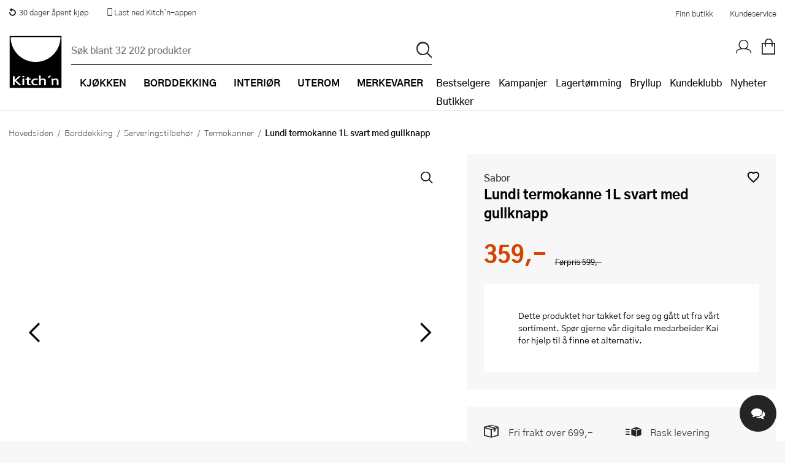

--- FILE ---
content_type: text/html; charset=utf-8
request_url: https://www.kitchn.no/borddekking/serveringstilbehor/termokanner/sabor-lundi-termokanne-1l-svart-med-gullknapp/
body_size: 107456
content:


<!DOCTYPE html>
<html lang="nb-NO" prefix="og: http://ogp.me/ns#">
<head>
    <title>Sabor, Lundi termokanne 1L svart med gullknapp - Kitch&#x27;n</title>
    
    <meta property="og:title" content="Sabor, Lundi termokanne 1L svart med gullknapp - Kitch&#x27;n" />
    <meta property="og:type" content="website" />
    <meta property="og:description" content="Lundi Termokanne har ett unikt ergonomisk design. Den er designet av de prisbel&#xF8;nte tyske designerene Murken Hansen som har latt seg inspirere av den vakre ..." />
    <meta property="og:url" content="https://www.kitchn.no/borddekking/serveringstilbehor/termokanner/sabor-lundi-termokanne-1l-svart-med-gullknapp/" />
    <meta property="og:image" content="https://content.kitchn.no/media/03775e72-e577-455f-b518-a3b1a1c9743as_300_300.jpg" />
    <meta property="og:image:width" content="600" />
    <meta property="og:image:height" content="600" />
    <meta property="og:site_name" content="Kitch&#x27;n" />
    <link rel="canonical" href="https://www.kitchn.no/borddekking/serveringstilbehor/termokanner/sabor-lundi-termokanne-1l-svart-med-gullknapp/" />
    <meta charset="utf-8" />
    <meta name="viewport" content="width=device-width, initial-scale=1.0" />
    <meta name="description" content="Lundi Termokanne har ett unikt ergonomisk design. Den er designet av de prisbel&#xF8;nte tyske designerene Murken Hansen som har latt seg inspirere av den vakre ..." />
    <meta name="keywords" />
    <meta http-equiv="X-UA-Compatible" content="IE=Edge" />
    <meta name="apple-itunes-app" content="app-id=1483226156">  
    <base href="https://www.kitchn.no/">

    <!--Blazor:{"type":"server","prerenderId":"6012016b7f134870993bd4c8df9fff91","key":{"locationHash":"77D12F14A8105320B1AAED6AE7E689DA0EC4483270A645E84079EAA0FFDF550D:0","formattedComponentKey":""},"sequence":0,"descriptor":"CfDJ8JoIToMn3XlElpwYjDGYnxQpCli/a0gDd07PoLiotZspNCqTX2JqRKeWrJ9hZjoCgpdDVaLfEMJz3Bp/GkHxwNbaflw9PW0sKeioQYqAXZmFkKLb5Pu\u002BfNwYKfvCDqsHo9YCXRVyOZ70WssWICcv\u002B6qS8B\u002BTEx8gt8MxU92UZSGQyyuhtdQUqsR2UdnmGZFvY3V6VrgLZFKY4QP4ovTWKNCgGbU/YHtSYo01fhijnmeSIGX0vQp2gczc1783okn6HnjQg3dI8Uly9kTuoGZwYPtbm5eVU7AlvZNX2aAL68/nTBzt\u002B\u002BWkuVYGfuTCZIwiSrKr5Q1lKKJ7Y1msjS6\u002Bwgt46YzFia7qGUt4XzEPfjyeEVVY/O7xlD0KVd7Ae7wKNRW72WEh/yVGJd4vEKbvYKnflxlnbBwwHiFU26Fh2/FhuqOW2KTzTQqr9oaQdslvWvOAojBsNrzvkUbJvxwNpqx/31mmDSgEs6BEQ/WZO/lQOmnwDEE9UtWll/lAc7qf0HUqLsYyrxx0HlyRadO9sATiDcFGHSfbRgJ35lCyx3318LIs2XygPrU7wl6jrM6sXruSSMRoRMbEff/qKgJzpZA="}--><!--Blazor:{"prerenderId":"6012016b7f134870993bd4c8df9fff91"}-->

    <link rel="apple-touch-icon" href="/gfx/icons/apple-touch-icon.png">
<link rel="apple-touch-icon" sizes="76x76" href="/gfx/icons/apple-touch-icon-76x76.png">
<link rel="apple-touch-icon" sizes="120x120" href="/gfx/icons/apple-touch-icon-120x120.png">
<link rel="apple-touch-icon" sizes="152x152" href="/gfx/icons/apple-touch-icon-152x152.png">
<link rel="apple-touch-icon" sizes="180x180" href="/gfx/icons/apple-touch-icon.png">
<link rel="apple-touch-startup-image" href="/gfx/icons/startup.png">
<link rel="icon" type="image/png" sizes="48x48" href="/gfx/icons/favicon-48x48.png">
<link rel="icon" type="image/png" sizes="96x96" href="/gfx/icons/favicon-96x96.png">
<link rel="icon" sizes="192x192" href="/gfx/icons/kitchn-192x192.png">
<link rel="icon" sizes="128x128" href="/gfx/icons/kitchn-128x128.png">
<link rel="manifest" href="/gfx/icons/manifest.json">
<link rel="mask-icon" href="/gfx/icons/safari-pinned-tab.svg" color="#000000">
<link rel="shortcut icon" href="/gfx/icons/favicon.ico">
<meta name="msapplication-config" content="/gfx/icons/browserconfig.xml">
<meta name="theme-color" content="#000000">
    
    
        <link rel="stylesheet" type="text/css" href="/css/nouislider.min.css?v=7GYaUc4mrFf1JYZ5MUQ20XQyB7BSuBWSIfjyENrFlvk" />
        <link rel="stylesheet" type="text/css" href="/fonts/kitchnno/styles.css?v=DDl0IStlCdApA4dJ604SCIqnb3xiI70lYT_P7TmBcmk" />
        <link rel="stylesheet" type="text/css" href="/fonts/plenum3/styles.css?v=o7y0td7HDMKYF2fm8S6Q1iJuKNQMNTF095i1l_tlVY4" />
        <link rel="stylesheet" type="text/css" href="/css/Style.min.css?v=c0Fz1O5O2oaRLYjtOkwFxzngCRU6vO2BISPf3LCD0Rg" />
    
    
    
        <script>
window.dataLayer = window.dataLayer || []; 
dataLayer.push({
'event': 'productDetailImpression',
'ecommerce': {
'detail': {
'products': [
{'id':'584792', 'name':'Lundi termokanne 1L svart med gullknapp', 'brand':'Sabor', 'category':'Borddekking/Serveringstilbehør/Termokanner', 'price':'599.00'}]
}}});
</script>
        
<style>
    .async-hide {
        opacity: 0 !important
    }
</style>
<!-- Google Tag Manager -->
<script>
    (function (w, d, s, l, i) {
    w[l] = w[l] || []; w[l].push({
        'gtm.start':
            new Date().getTime(), event: 'gtm.js'
    }); var f = d.getElementsByTagName(s)[0],
        j = d.createElement(s), dl = l != 'dataLayer' ? '&l=' + l : ''; j.async = true; j.src =
            'https://www.googletagmanager.com/gtm.js?id=' + i + dl; f.parentNode.insertBefore(j, f);
    })(window, document, 'script', 'dataLayer', 'GTM-TS4J8TG');</script>
<!-- End Google Tag Manager -->

<!-- Facebook Pixel Code -->

<!-- End Facebook Pixel Code -->
    <script defer="defer" async="async" src="https://d81mfvml8p5ml.cloudfront.net/e2otw63y.js"></script> <!-- Apsis E-com -->

    
</head>
<body id="top" class="SMEG themempty" data-filter-brand="" data-filter-series="" data-brand="" data-pl3="">
    
    
        
<!-- Google Tag Manager (noscript) -->
<noscript>
    <iframe src="https://www.googletagmanager.com/ns.html?id=GTM-TS4J8TG" height="0" width="0" style="display:none;visibility:hidden"></iframe>
</noscript>
<!-- End Google Tag Manager (noscript) -->
    
    
<header class="border-bottom">
    <a href="#framework" class="screen-readers">Hopp til hovedinnholdet</a>
<div class="bg-white color-black">
    <div class="display-flex justify-space-between max-width margin-0--auto">
        <ul class="display-flex no-decoration padding-0 margin-0 display-none-mob">
            <li class="display-inline-block"><a href="https://www.kitchn.no/kundeservice/bytte-og-retur/" class="display-flex padding-1 font-0-8--1"><i class="icon-return margin-r-0-25"></i> 30 dager åpent kjøp</a></li>
            <li class="display-inline-block"><a href="https://www.kitchn.no/app/" class="display-flex padding-1 font-0-8--1"><i class="icon icon-mobile-phone relative top-nav-icon"></i><span class="vertical-align-middle"> Last ned Kitch´n-appen</span></a></li>
        </ul>
        <div class="display-flex align-items-center justify-flex-end width-p100-mobile">
            <a href="/butikker/" class="color-black hover-color-tertiary display-inline-block padding-1 font-0-8--1">Finn butikk</a>
            <a href="/kundeservice/" class="color-black hover-color-tertiary display-inline-block padding-1 font-0-8--1">Kundeservice</a>
        </div>
    </div>
</div>    <div class="headerInner">
        <a title="Kitch´n" href="/" class="logoWrapper">
            <img src="/gfx/logo.svg" alt="Kitchn logo" />
        </a>

<div class="searchbarWrapper justify-self-flex-start" id="SearchBarComponent">
    <div class="searchbarInner">
        <form method="get" id="SearchBar" data-loop="True" action="/sok">
            <input name="txtSearch" type="text" id="txtSearch" placeholder="S&#xF8;k blant 32 202 produkter" v-on:click="showSearchResult" autocomplete="off" v-model="searchString" class="standard">
            <input type="submit" value="p" id="btnSearch" title="S&#xF8;k">
        </form>
    </div>
        <div id="search-autocomplete-wrapper" v-if="searchResultVisible" v-cloak>
            <div class="max-width margin-0--auto display-flex">
                <div v-if="searchResult.products && searchResult.products.length > 0" class="half">
                    <h3>Produkter</h3>
                    <ul id="search-autocomplete-product-result">
                        <result-item v-for="item in this.productsToDisplay" v-bind:key="item.ProductNumber" v-bind:item="item" :class='{"active-item": currentItem === item.Id}' :data-id="item.Id" :data-test="item.Id">
                            <template>
                                <a v-bind:title="item.Brand +' - '+  item.Name" v-bind:href="item.Url" v-on:click="trackProduct($event, item.ProductId, item.Url)">
                                    <img v-bind:alt="item.Brand +' - '+ item.Name" v-bind:src="item.Image" />
                                    <span class="product-brand">{{item.Brand}}</span>
                                    <span class="product-description">{{item.Name}}</span>
                                    <span class="product-price">{{item.Price}}</span>
                                </a>
                            </template>
                        </result-item>
                    </ul>
                    <a v-bind:title="'Vis alle treff på ' + searchString" id="productsShowAllLink" v-bind:href="'sok/?txtSearch=' +searchString" v-if="searchResult.products.length > this.productsToDisplay.length">Vis alle treff på '{{this.searchString}}'</a>
                </div>
                <div class="half grid g2 gap-row-2 margin-t-1-tablet">
                    <div v-if="categoriesShowMore" class="span-1">
                        <h3>Kategorier</h3>
                        <ul id="search-autocomplete-category-result">
                            <result-item v-for="item in searchResult.categories" v-bind:item="item" v-bind:key="item.Name">
                                <template>
                                    <a v-bind:title="item.Name +' ('+ item.Count +')'" v-bind:href="item.Url">
                                        <span class="category-name">{{item.Name}} ({{item.Count}})</span>
                                    </a>
                                </template>
                            </result-item>
                        </ul>
                    </div>
                    <div v-if="brandsShowMore" class="span-1">
                        <h3>Merker</h3>
                        <ul id="search-autocomplete-brand-result">
                            <result-item v-for="item in searchResult.brands" v-bind:item="item" v-bind:key="item.Brand">
                                <template>
                                    <a v-bind:title="item.Brand +' ('+ item.Count +')'" v-bind:href="item.Url">
                                        <span class="category-name">{{item.Brand}} ({{item.Count}})</span>
                                    </a>
                                </template>
                        </ul>
                    </div>
                    <div v-if="seriesShowMore" class="span-1">
                        <h3>Serier</h3>
                        <ul id="search-autocomplete-article-result">
                            <result-item v-for="item in searchResult.series" v-bind:item="item" v-bind:key="item.Name">
                                <template>
                                    <a v-bind:title="item.Name +' ('+ item.Count +')'" v-bind:href="item.Url">
                                        <span class="category-name">{{item.Name}} ({{item.Count}})</span>
                                    </a>
                                </template>
                            </result-item>
                        </ul>
                    </div>

                    <div v-if="recipesShowMore" class="span-1">
                        <h3>Oppskrifter</h3>
                        <ul id="search-autocomplete-article-result">
                            <result-item v-for="item in searchResult.recipes" v-bind:item="item" v-bind:key="item.Id">
                                <template>
                                    <a v-bind:href="item.Url">
                                        <span class="category-name">{{item.Name}}</span>
                                    </a>
                                </template>
                            </result-item>
                        </ul>
                    </div>
                    <div v-if="inspirationShowMore" class="span-1">
                        <h3>Artikler</h3>
                        <ul id="search-autocomplete-article-result">
                            <result-item v-for="item in searchResult.inspiration" v-bind:item="item" v-bind:key="item.Id">
                                <template>
                                    <a v-bind:href="item.Url">
                                        <span class="category-name">{{item.Name}}</span>
                                    </a>
                                </template>
                            </result-item>
                        </ul>
                    </div>
                    <div v-if="themesShowMore" class="span-1">
                        <h3>Tema</h3>
                        <ul id="search-autocomplete-article-result">
                            <result-item v-for="item in searchResult.themes" v-bind:item="item" v-bind:key="item.Id">
                                <template>
                                    <a v-bind:href="item.Url">
                                        <span class="category-name">{{item.Name}}</span>
                                    </a>
                                </template>
                            </result-item>
                        </ul>
                    </div>
                    <div v-if="storesShowMore" class="span-1">
                        <h3>Butikker</h3>
                        <ul id="search-autocomplete-article-result">
                            <result-item v-for="item in searchResult.stores" v-bind:item="item" v-bind:key="item.Name">
                                <template>
                                    <a v-bind:href="item.Url">
                                        <span class="category-name">{{item.Name}}</span>
                                    </a>
                                </template>
                            </result-item>
                        </ul>
                    </div>
                </div>
                <button title="Lukk s&#xF8;keresultater" v-on:click="closeAutocomplete" id="close-autocomplete"><span class="stripe"></span><span class="stripe"></span></button>
            </div>
        </div>
</div>        <nav>
            <div class="navWrapper">
                <ul id="productMenu">

    <li class="main-category has-children">
        <a href="/kjokken/">
                <i class="icon-matlaging display-none display-inline-block-tablet font-1-5--1 vertical-align-middle"></i>
            <span class="margin-l-1-tablet">Kj&#xF8;kken</span>
        </a>
        <div class="ul-wrapper">
            <ul data-tree-level="2" data-selected="649">
                <li class="display-none display-block-tablet border-none">
                    <span class="menu-go-back">Tilbake</span>
                </li>
                <li class ="category-parent">
                    <a href="/kjokken/">
                        <i class='icon-matlaging display-none display-inline-block-tablet font-1-5--1 vertical-align-middle'></i>
                        <span class="margin-l-1-tablet font-1 font-weight-700 line-height-1">Se alt innen Kj&#xF8;kken</span>
                    </a>
                </li>
                    <li>
                        <a href="/kjokken/bakeutstyr/" class=""><span>Bakeutstyr</span></a>
                            <div class="ul-wrapper">
                                

<ul data-tree-level="3" id="">
    <li class="display-none display-block-tablet border-none">
        <span class="menu-go-back">Tilbake</span>
    </li>
    <li class="category-parent">
        <a href="/kjokken/bakeutstyr/">
            <span class="font-1 font-weight-700 line-height-1 line-height-1-5-tablet">Se alt innen Bakeutstyr</span>
        </a>

    </li>
        <li>
            <a href="/kjokken/bakeutstyr/bakeboller/" class="">
                <span>Bakeboller</span>
            </a>
        </li>
        <li>
            <a href="/kjokken/bakeutstyr/bakebrett-og-rister/" class="">
                <span>Bakebrett og rister</span>
            </a>
        </li>
        <li>
            <a href="/kjokken/bakeutstyr/bakematter/" class="">
                <span>Bakematter</span>
            </a>
        </li>
        <li>
            <a href="/kjokken/bakeutstyr/bakepensler/" class="">
                <span>Bakepensler</span>
            </a>
        </li>
        <li>
            <a href="/kjokken/bakeutstyr/brodformer-og-bakeformer/" class="">
                <span>Br&#xF8;dformer og bakeformer</span>
            </a>
        </li>
        <li>
            <a href="/kjokken/bakeutstyr/deigskraper/" class="">
                <span>Deigskraper</span>
            </a>
        </li>
        <li>
            <a href="/kjokken/bakeutstyr/dekoreringsutstyr/" class="">
                <span>Dekoreringsutstyr</span>
            </a>
        </li>
        <li>
            <a href="/kjokken/bakeutstyr/hevekurver/" class="">
                <span>Hevekurver</span>
            </a>
        </li>
        <li>
            <a href="/kjokken/bakeutstyr/kakepynt/" class="">
                <span>Kakepynt</span>
            </a>
        </li>
        <li>
            <a href="/kjokken/bakeutstyr/kakepynt-spiselig/" class="">
                <span>Kakepynt - spiselig</span>
            </a>
        </li>
        <li>
            <a href="/kjokken/bakeutstyr/kakering/" class="">
                <span>Kakering</span>
            </a>
        </li>
        <li>
            <a href="/kjokken/bakeutstyr/kaketine/" class="">
                <span>Kaketine</span>
            </a>
        </li>
        <li>
            <a href="/kjokken/bakeutstyr/kjevler/" class="">
                <span>Kjevler</span>
            </a>
        </li>
        <li>
            <a href="/kjokken/bakeutstyr/langpanner/" class="">
                <span>Langpanner</span>
            </a>
        </li>
        <li>
            <a href="/kjokken/bakeutstyr/muffinsformer/" class="">
                <span>Muffinsformer</span>
            </a>
        </li>
        <li>
            <a href="/kjokken/bakeutstyr/paiformer/" class="">
                <span>Paiformer</span>
            </a>
        </li>
        <li>
            <a href="/kjokken/bakeutstyr/pepperkakeformer/" class="">
                <span>Pepperkakeformer</span>
            </a>
        </li>
        <li>
            <a href="/kjokken/bakeutstyr/sikt/" class="">
                <span>Sikt</span>
            </a>
        </li>
        <li>
            <a href="/kjokken/bakeutstyr/slikkepotter/" class="">
                <span>Slikkepotter</span>
            </a>
        </li>
        <li>
            <a href="/kjokken/bakeutstyr/springformer/" class="">
                <span>Springformer</span>
            </a>
        </li>
        <li>
            <a href="/kjokken/bakeutstyr/sproyteposer-og-tipper/" class="">
                <span>Spr&#xF8;yteposer og tipper</span>
            </a>
        </li>
        <li>
            <a href="/kjokken/bakeutstyr/ovrig-bakeutstyr/" class="">
                <span>&#xD8;vrig bakeutstyr</span>
            </a>
        </li>
</ul>
                            </div>
                    </li>
                    <li>
                        <a href="/kjokken/gryter-og-panner/" class=""><span>Gryter og panner</span></a>
                            <div class="ul-wrapper">
                                

<ul data-tree-level="3" id="">
    <li class="display-none display-block-tablet border-none">
        <span class="menu-go-back">Tilbake</span>
    </li>
    <li class="category-parent">
        <a href="/kjokken/gryter-og-panner/">
            <span class="font-1 font-weight-700 line-height-1 line-height-1-5-tablet">Se alt innen Gryter og panner</span>
        </a>

    </li>
        <li>
            <a href="/kjokken/gryter-og-panner/grillpanner/" class="">
                <span>Grillpanner</span>
            </a>
        </li>
        <li>
            <a href="/kjokken/gryter-og-panner/gryter-og-kjeler/" class="">
                <span>Gryter og kjeler</span>
            </a>
        </li>
        <li>
            <a href="/kjokken/gryter-og-panner/grytesett/" class="">
                <span>Grytesett</span>
            </a>
        </li>
        <li>
            <a href="/kjokken/gryter-og-panner/kasseroller/" class="">
                <span>Kasseroller</span>
            </a>
        </li>
        <li>
            <a href="/kjokken/gryter-og-panner/lokk-og-tilbehor/" class="">
                <span>Lokk og tilbeh&#xF8;r</span>
            </a>
        </li>
        <li>
            <a href="/kjokken/gryter-og-panner/pannekakepanner/" class="">
                <span>Pannekakepanner</span>
            </a>
        </li>
        <li>
            <a href="/kjokken/gryter-og-panner/sautepanner-og-traktorpanner/" class="">
                <span>Saut&#xE9;panner og trakt&#xF8;rpanner</span>
            </a>
        </li>
        <li>
            <a href="/kjokken/gryter-og-panner/stekepanner/" class="">
                <span>Stekepanner</span>
            </a>
        </li>
        <li>
            <a href="/kjokken/gryter-og-panner/stekepannesett/" class="">
                <span>Stekepannesett</span>
            </a>
        </li>
        <li>
            <a href="/kjokken/gryter-og-panner/stopejern/" class="">
                <span>St&#xF8;pejernsgryter</span>
            </a>
        </li>
        <li>
            <a href="/kjokken/gryter-og-panner/stopejernspanner/" class="">
                <span>St&#xF8;pejernspanner</span>
            </a>
        </li>
        <li>
            <a href="/kjokken/gryter-og-panner/trykkokere/" class="">
                <span>Trykkokere</span>
            </a>
        </li>
        <li>
            <a href="/kjokken/gryter-og-panner/vannkjeler/" class="">
                <span>Vannkjeler</span>
            </a>
        </li>
        <li>
            <a href="/kjokken/gryter-og-panner/wokpanner/" class="">
                <span>Wokpanner</span>
            </a>
        </li>
</ul>
                            </div>
                    </li>
                    <li>
                        <a href="/kjokken/kjokkenapparater/" class=""><span>Kj&#xF8;kkenapparater</span></a>
                            <div class="ul-wrapper">
                                

<ul data-tree-level="3" id="">
    <li class="display-none display-block-tablet border-none">
        <span class="menu-go-back">Tilbake</span>
    </li>
    <li class="category-parent">
        <a href="/kjokken/kjokkenapparater/">
            <span class="font-1 font-weight-700 line-height-1 line-height-1-5-tablet">Se alt innen Kj&#xF8;kkenapparater</span>
        </a>

    </li>
        <li>
            <a href="/kjokken/kjokkenapparater/airfryer/" class="">
                <span>Airfryer</span>
            </a>
        </li>
        <li>
            <a href="/kjokken/kjokkenapparater/blendere/" class="">
                <span>Blendere</span>
            </a>
        </li>
        <li>
            <a href="/kjokken/kjokkenapparater/brodrister/" class="">
                <span>Br&#xF8;drister</span>
            </a>
        </li>
        <li>
            <a href="/kjokken/kjokkenapparater/dehydrator/" class="">
                <span>Dehydrator</span>
            </a>
        </li>
        <li>
            <a href="/kjokken/kjokkenapparater/eggkokere/" class="">
                <span>Eggkokere</span>
            </a>
        </li>
        <li>
            <a href="/kjokken/kjokkenapparater/foodprosessor/" class="">
                <span>Foodprosessor</span>
            </a>
        </li>
        <li>
            <a href="/kjokken/kjokkenapparater/frityrkoker/" class="">
                <span>Frityrkoker</span>
            </a>
        </li>
        <li>
            <a href="/kjokken/kjokkenapparater/hvitevarer/" class="">
                <span>Hvitevarer</span>
            </a>
        </li>
        <li>
            <a href="/kjokken/kjokkenapparater/handmikser/" class="">
                <span>H&#xE5;ndmikser</span>
            </a>
        </li>
        <li>
            <a href="/kjokken/kjokkenapparater/isbitmaskin/" class="">
                <span>Isbitmaskin</span>
            </a>
        </li>
        <li>
            <a href="/kjokken/kjokkenapparater/iskremmaskiner/" class="">
                <span>Iskremmaskiner</span>
            </a>
        </li>
        <li>
            <a href="/kjokken/kjokkenapparater/juicemaskiner/" class="">
                <span>Juicemaskiner</span>
            </a>
        </li>
        <li>
            <a href="/kjokken/kjokkenapparater/kaffekvern/" class="">
                <span>Kaffekvern</span>
            </a>
        </li>
        <li>
            <a href="/kjokken/kjokkenapparater/kaffemaskiner/" class="">
                <span>Kaffemaskiner</span>
            </a>
        </li>
        <li>
            <a href="/kjokken/kjokkenapparater/kaffetrakter/" class="">
                <span>Kaffetrakter</span>
            </a>
        </li>
        <li>
            <a href="/kjokken/kjokkenapparater/kapselmaskiner/" class="">
                <span>Kapselmaskiner</span>
            </a>
        </li>
        <li>
            <a href="/kjokken/kjokkenapparater/kjokkenmaskiner/" class="">
                <span>Kj&#xF8;kkenmaskiner</span>
            </a>
        </li>
        <li>
            <a href="/kjokken/kjokkenapparater/krumkakejern/" class="">
                <span>Krumkakejern</span>
            </a>
        </li>
        <li>
            <a href="/kjokken/kjokkenapparater/kullsyremaskiner/" class="">
                <span>Kullsyremaskiner</span>
            </a>
        </li>
        <li>
            <a href="/kjokken/kjokkenapparater/melkeskummere/" class="">
                <span>Melkeskummere</span>
            </a>
        </li>
        <li>
            <a href="/kjokken/kjokkenapparater/popcornmaskiner/" class="">
                <span>Popcornmaskiner</span>
            </a>
        </li>
        <li>
            <a href="/kjokken/kjokkenapparater/riskoker/" class="">
                <span>Riskoker</span>
            </a>
        </li>
        <li>
            <a href="/kjokken/kjokkenapparater/sous-vide/" class="">
                <span>Sous vide</span>
            </a>
        </li>
        <li>
            <a href="/kjokken/kjokkenapparater/stavmiksere/" class="">
                <span>Stavmiksere</span>
            </a>
        </li>
        <li>
            <a href="/kjokken/kjokkenapparater/steketakker/" class="">
                <span>Steketakker</span>
            </a>
        </li>
        <li>
            <a href="/kjokken/kjokkenapparater/toastjern-og-bordgrill/" class="">
                <span>Toastjern og bordgrill</span>
            </a>
        </li>
        <li>
            <a href="/kjokken/kjokkenapparater/vaffeljern/" class="">
                <span>Vaffeljern</span>
            </a>
        </li>
        <li>
            <a href="/kjokken/kjokkenapparater/vakuumpakker/" class="">
                <span>Vakuumpakker</span>
            </a>
        </li>
        <li>
            <a href="/kjokken/kjokkenapparater/vannkokere/" class="">
                <span>Vannkokere</span>
            </a>
        </li>
        <li>
            <a href="/kjokken/kjokkenapparater/ovrige-kjokkenapparater/" class="">
                <span>&#xD8;vrige kj&#xF8;kkenapparater</span>
            </a>
        </li>
</ul>
                            </div>
                    </li>
                    <li>
                        <a href="/kjokken/kjokkenkniver/" class=""><span>Kj&#xF8;kkenkniver</span></a>
                            <div class="ul-wrapper">
                                

<ul data-tree-level="3" id="">
    <li class="display-none display-block-tablet border-none">
        <span class="menu-go-back">Tilbake</span>
    </li>
    <li class="category-parent">
        <a href="/kjokken/kjokkenkniver/">
            <span class="font-1 font-weight-700 line-height-1 line-height-1-5-tablet">Se alt innen Kj&#xF8;kkenkniver</span>
        </a>

    </li>
        <li>
            <a href="/kjokken/kjokkenkniver/barnekniver/" class="">
                <span>Barnekniver</span>
            </a>
        </li>
        <li>
            <a href="/kjokken/kjokkenkniver/brodkniv/" class="">
                <span>Br&#xF8;dkniv</span>
            </a>
        </li>
        <li>
            <a href="/kjokken/kjokkenkniver/filetkniv/" class="">
                <span>Filetkniv</span>
            </a>
        </li>
        <li>
            <a href="/kjokken/kjokkenkniver/gronnsakskniv/" class="">
                <span>Gr&#xF8;nnsakskniv</span>
            </a>
        </li>
        <li>
            <a href="/kjokken/kjokkenkniver/japanske-kniver/" class="">
                <span>Japanske kniver</span>
            </a>
        </li>
        <li>
            <a href="/kjokken/kjokkenkniver/knivblokk/" class="">
                <span>Knivblokk</span>
            </a>
        </li>
        <li>
            <a href="/kjokken/kjokkenkniver/knivsett/" class="">
                <span>Knivsett</span>
            </a>
        </li>
        <li>
            <a href="/kjokken/kjokkenkniver/knivsliper-og-slipestal/" class="">
                <span>Knivsliper og slipest&#xE5;l</span>
            </a>
        </li>
        <li>
            <a href="/kjokken/kjokkenkniver/kokkekniv/" class="">
                <span>Kokkekniv</span>
            </a>
        </li>
        <li>
            <a href="/kjokken/kjokkenkniver/magnetlist/" class="">
                <span>Magnetlist</span>
            </a>
        </li>
        <li>
            <a href="/kjokken/kjokkenkniver/slaktekniv/" class="">
                <span>Slaktekniv</span>
            </a>
        </li>
        <li>
            <a href="/kjokken/kjokkenkniver/soppkniv/" class="">
                <span>Soppkniv</span>
            </a>
        </li>
        <li>
            <a href="/kjokken/kjokkenkniver/universalkniv/" class="">
                <span>Universalkniv</span>
            </a>
        </li>
</ul>
                            </div>
                    </li>
                    <li>
                        <a href="/kjokken/kjokkentekstil/" class=""><span>Kj&#xF8;kkentekstil</span></a>
                            <div class="ul-wrapper">
                                

<ul data-tree-level="3" id="">
    <li class="display-none display-block-tablet border-none">
        <span class="menu-go-back">Tilbake</span>
    </li>
    <li class="category-parent">
        <a href="/kjokken/kjokkentekstil/">
            <span class="font-1 font-weight-700 line-height-1 line-height-1-5-tablet">Se alt innen Kj&#xF8;kkentekstil</span>
        </a>

    </li>
        <li>
            <a href="/kjokken/kjokkentekstil/forkle/" class="">
                <span>Forkle</span>
            </a>
        </li>
        <li>
            <a href="/kjokken/kjokkentekstil/grytekluter-og-grytevotter/" class="">
                <span>Grytekluter og grytevotter</span>
            </a>
        </li>
        <li>
            <a href="/kjokken/kjokkentekstil/kjokkenhandkle-og-oppvaskkluter/" class="">
                <span>Kj&#xF8;kkenh&#xE5;ndkle og oppvaskkluter</span>
            </a>
        </li>
</ul>
                            </div>
                    </li>
                    <li>
                        <a href="/kjokken/kjokkenutstyr/" class=""><span>Kj&#xF8;kkenutstyr</span></a>
                            <div class="ul-wrapper">
                                

<ul data-tree-level="3" id="">
    <li class="display-none display-block-tablet border-none">
        <span class="menu-go-back">Tilbake</span>
    </li>
    <li class="category-parent">
        <a href="/kjokken/kjokkenutstyr/">
            <span class="font-1 font-weight-700 line-height-1 line-height-1-5-tablet">Se alt innen Kj&#xF8;kkenutstyr</span>
        </a>

    </li>
        <li>
            <a href="/kjokken/kjokkenutstyr/boksapner/" class="">
                <span>Boks&#xE5;pner</span>
            </a>
        </li>
        <li>
            <a href="/kjokken/kjokkenutstyr/creme-brlee-former/" class="">
                <span>Cr&#xE9;me Br&#xFB;l&#xE9;e-former</span>
            </a>
        </li>
        <li>
            <a href="/kjokken/kjokkenutstyr/damprist/" class="">
                <span>Damprist</span>
            </a>
        </li>
        <li>
            <a href="/kjokken/kjokkenutstyr/eggedeler/" class="">
                <span>Eggedeler</span>
            </a>
        </li>
        <li>
            <a href="/kjokken/kjokkenutstyr/espressokanne/" class="">
                <span>Espressokanne</span>
            </a>
        </li>
        <li>
            <a href="/kjokken/kjokkenutstyr/gassbrennere/" class="">
                <span>Gassbrennere</span>
            </a>
        </li>
        <li>
            <a href="/kjokken/kjokkenutstyr/hamburgerpresse/" class="">
                <span>Hamburgerpresse</span>
            </a>
        </li>
        <li>
            <a href="/kjokken/kjokkenutstyr/hvitlokspresser/" class="">
                <span>Hvitl&#xF8;kspresser</span>
            </a>
        </li>
        <li>
            <a href="/kjokken/kjokkenutstyr/ildfaste-former/" class="">
                <span>Ildfaste former</span>
            </a>
        </li>
        <li>
            <a href="/kjokken/kjokkenutstyr/isbitformer-og-isformer/" class="">
                <span>Isbitformer og isformer</span>
            </a>
        </li>
        <li>
            <a href="/kjokken/kjokkenutstyr/isskjeer/" class="">
                <span>Isskjeer</span>
            </a>
        </li>
        <li>
            <a href="/kjokken/kjokkenutstyr/kaffe-og-teutstyr/" class="">
                <span>Kaffe- og teutstyr</span>
            </a>
        </li>
        <li>
            <a href="/kjokken/kjokkenutstyr/kaffebrygger/" class="">
                <span>Kaffebrygger</span>
            </a>
        </li>
        <li>
            <a href="/kjokken/kjokkenutstyr/kjokkentimer/" class="">
                <span>Kj&#xF8;kkentimer</span>
            </a>
        </li>
        <li>
            <a href="/kjokken/kjokkenutstyr/kjokkenvekt/" class="">
                <span>Kj&#xF8;kkenvekt</span>
            </a>
        </li>
        <li>
            <a href="/kjokken/kjokkenutstyr/kjotthammer/" class="">
                <span>Kj&#xF8;tthammer</span>
            </a>
        </li>
        <li>
            <a href="/kjokken/kjokkenutstyr/krydderkvern/" class="">
                <span>Krydderkvern</span>
            </a>
        </li>
        <li>
            <a href="/kjokken/kjokkenutstyr/mandolinjern/" class="">
                <span>Mandolinjern</span>
            </a>
        </li>
        <li>
            <a href="/kjokken/kjokkenutstyr/minihakker/" class="">
                <span>Minihakker</span>
            </a>
        </li>
        <li>
            <a href="/kjokken/kjokkenutstyr/morter/" class="">
                <span>Morter</span>
            </a>
        </li>
        <li>
            <a href="/kjokken/kjokkenutstyr/malebeger-og-maleskje/" class="">
                <span>M&#xE5;lebeger og m&#xE5;leskje</span>
            </a>
        </li>
        <li>
            <a href="/kjokken/kjokkenutstyr/notteknekkere/" class="">
                <span>N&#xF8;tteknekkere</span>
            </a>
        </li>
        <li>
            <a href="/kjokken/kjokkenutstyr/oljeflaske-og-dressingshaker/" class="">
                <span>Oljeflaske og dressingflaske</span>
            </a>
        </li>
        <li>
            <a href="/kjokken/kjokkenutstyr/pastamaskiner/" class="">
                <span>Pastamaskiner</span>
            </a>
        </li>
        <li>
            <a href="/kjokken/kjokkenutstyr/pizzahjul/" class="">
                <span>Pizzahjul</span>
            </a>
        </li>
        <li>
            <a href="/kjokken/kjokkenutstyr/pizzaspader/" class="">
                <span>Pizzaspader</span>
            </a>
        </li>
        <li>
            <a href="/kjokken/kjokkenutstyr/pizzastein-og-pizzastal/" class="">
                <span>Pizzastein og pizzast&#xE5;l</span>
            </a>
        </li>
        <li>
            <a href="/kjokken/kjokkenutstyr/potetmoser/" class="">
                <span>Potetmoser</span>
            </a>
        </li>
        <li>
            <a href="/kjokken/kjokkenutstyr/presskanner/" class="">
                <span>Presskanner</span>
            </a>
        </li>
        <li>
            <a href="/kjokken/kjokkenutstyr/rivjern/" class="">
                <span>Rivjern</span>
            </a>
        </li>
        <li>
            <a href="/kjokken/kjokkenutstyr/sakser/" class="">
                <span>Sakser</span>
            </a>
        </li>
        <li>
            <a href="/kjokken/kjokkenutstyr/salatslynger/" class="">
                <span>Salatslynger</span>
            </a>
        </li>
        <li>
            <a href="/kjokken/kjokkenutstyr/sil-og-dorslag/" class="">
                <span>Sil og d&#xF8;rslag</span>
            </a>
        </li>
        <li>
            <a href="/kjokken/kjokkenutstyr/sitruspresser/" class="">
                <span>Sitruspresser</span>
            </a>
        </li>
        <li>
            <a href="/kjokken/kjokkenutstyr/skjaerebrett-og-fjoler/" class="">
                <span>Skj&#xE6;rebrett og fj&#xF8;ler</span>
            </a>
        </li>
        <li>
            <a href="/kjokken/kjokkenutstyr/skreller/" class="">
                <span>Skreller</span>
            </a>
        </li>
        <li>
            <a href="/kjokken/kjokkenutstyr/sleiver-og-oser/" class="">
                <span>Sleiver og &#xF8;ser</span>
            </a>
        </li>
        <li>
            <a href="/kjokken/kjokkenutstyr/spiralizere/" class="">
                <span>Spiralizere</span>
            </a>
        </li>
        <li>
            <a href="/kjokken/kjokkenutstyr/stekepinsett/" class="">
                <span>Stekepinsett</span>
            </a>
        </li>
        <li>
            <a href="/kjokken/kjokkenutstyr/stekespader/" class="">
                <span>Stekespader</span>
            </a>
        </li>
        <li>
            <a href="/kjokken/kjokkenutstyr/steketermometer/" class="">
                <span>Steketermometer</span>
            </a>
        </li>
        <li>
            <a href="/kjokken/kjokkenutstyr/torkerullholder/" class="">
                <span>T&#xF8;rkerullholder</span>
            </a>
        </li>
        <li>
            <a href="/kjokken/kjokkenutstyr/visper/" class="">
                <span>Visper</span>
            </a>
        </li>
        <li>
            <a href="/kjokken/kjokkenutstyr/ovrige-kjokkenredskaper/" class="">
                <span>&#xD8;vrige kj&#xF8;kkenredskaper</span>
            </a>
        </li>
</ul>
                            </div>
                    </li>
                    <li>
                        <a href="/kjokken/mat-og-drikke/" class=""><span>Mat og drikke</span></a>
                            <div class="ul-wrapper">
                                

<ul data-tree-level="3" id="">
    <li class="display-none display-block-tablet border-none">
        <span class="menu-go-back">Tilbake</span>
    </li>
    <li class="category-parent">
        <a href="/kjokken/mat-og-drikke/">
            <span class="font-1 font-weight-700 line-height-1 line-height-1-5-tablet">Se alt innen Mat og drikke</span>
        </a>

    </li>
        <li>
            <a href="/kjokken/mat-og-drikke/drikke/" class="">
                <span>Drikke</span>
            </a>
        </li>
        <li>
            <a href="/kjokken/mat-og-drikke/gavesett/" class="">
                <span>Gavesett</span>
            </a>
        </li>
        <li>
            <a href="/kjokken/mat-og-drikke/kaffe/" class="">
                <span>Kaffe</span>
            </a>
        </li>
        <li>
            <a href="/kjokken/mat-og-drikke/krydder/" class="">
                <span>Krydder</span>
            </a>
        </li>
        <li>
            <a href="/kjokken/mat-og-drikke/lakris/" class="">
                <span>Lakris</span>
            </a>
        </li>
        <li>
            <a href="/kjokken/mat-og-drikke/mat/" class="">
                <span>Mat</span>
            </a>
        </li>
        <li>
            <a href="/kjokken/mat-og-drikke/olje/" class="">
                <span>Olje</span>
            </a>
        </li>
        <li>
            <a href="/kjokken/mat-og-drikke/saus/" class="">
                <span>Saus</span>
            </a>
        </li>
        <li>
            <a href="/kjokken/mat-og-drikke/sjokolade-og-kakao/" class="">
                <span>Sjokolade og kakao</span>
            </a>
        </li>
        <li>
            <a href="/kjokken/mat-og-drikke/smakstilsetninger-og-essenser/" class="">
                <span>Smakstilsetninger og essenser</span>
            </a>
        </li>
        <li>
            <a href="/kjokken/mat-og-drikke/snacks/" class="">
                <span>Snacks</span>
            </a>
        </li>
        <li>
            <a href="/kjokken/mat-og-drikke/te/" class="">
                <span>Te</span>
            </a>
        </li>
        <li>
            <a href="/kjokken/mat-og-drikke/tilbehor/" class="">
                <span>Tilbeh&#xF8;r</span>
            </a>
        </li>
</ul>
                            </div>
                    </li>
                    <li>
                        <a href="/kjokken/oppbevaring/" class=""><span>Oppbevaring</span></a>
                            <div class="ul-wrapper">
                                

<ul data-tree-level="3" id="">
    <li class="display-none display-block-tablet border-none">
        <span class="menu-go-back">Tilbake</span>
    </li>
    <li class="category-parent">
        <a href="/kjokken/oppbevaring/">
            <span class="font-1 font-weight-700 line-height-1 line-height-1-5-tablet">Se alt innen Oppbevaring</span>
        </a>

    </li>
        <li>
            <a href="/kjokken/oppbevaring/bestikkoppbevaring/" class="">
                <span>Bestikkoppbevaring</span>
            </a>
        </li>
        <li>
            <a href="/kjokken/oppbevaring/brodboks/" class="">
                <span>Br&#xF8;dboks</span>
            </a>
        </li>
        <li>
            <a href="/kjokken/oppbevaring/glassflasker/" class="">
                <span>Glassflasker</span>
            </a>
        </li>
        <li>
            <a href="/kjokken/oppbevaring/kakeboks/" class="">
                <span>Kakeboks</span>
            </a>
        </li>
        <li>
            <a href="/kjokken/oppbevaring/krukker/" class="">
                <span>Krukker</span>
            </a>
        </li>
        <li>
            <a href="/kjokken/oppbevaring/matboks/" class="">
                <span>Matboks</span>
            </a>
        </li>
        <li>
            <a href="/kjokken/oppbevaring/oppbevaringsbokser/" class="">
                <span>Oppbevaringsbokser</span>
            </a>
        </li>
        <li>
            <a href="/kjokken/oppbevaring/osteklokker/" class="">
                <span>Osteklokker</span>
            </a>
        </li>
        <li>
            <a href="/kjokken/oppbevaring/poser/" class="">
                <span>Poser</span>
            </a>
        </li>
        <li>
            <a href="/kjokken/oppbevaring/smorboks/" class="">
                <span>Sm&#xF8;rboks</span>
            </a>
        </li>
        <li>
            <a href="/kjokken/oppbevaring/stativ/" class="">
                <span>Stativ</span>
            </a>
        </li>
        <li>
            <a href="/kjokken/oppbevaring/ovrig-oppbevaring/" class="">
                <span>&#xD8;vrig oppbevaring</span>
            </a>
        </li>
</ul>
                            </div>
                    </li>
            </ul>
        </div>
    </li>
    <li class="main-category has-children">
        <a href="/borddekking/">
                <i class="icon-servering display-none display-inline-block-tablet font-1-5--1 vertical-align-middle"></i>
            <span class="margin-l-1-tablet">Borddekking</span>
        </a>
        <div class="ul-wrapper">
            <ul data-tree-level="2" data-selected="649">
                <li class="display-none display-block-tablet border-none">
                    <span class="menu-go-back">Tilbake</span>
                </li>
                <li class ="category-parent">
                    <a href="/borddekking/">
                        <i class='icon-servering display-none display-inline-block-tablet font-1-5--1 vertical-align-middle'></i>
                        <span class="margin-l-1-tablet font-1 font-weight-700 line-height-1">Se alt innen Borddekking</span>
                    </a>
                </li>
                    <li>
                        <a href="/borddekking/bestikk/" class=""><span>Bestikk</span></a>
                            <div class="ul-wrapper">
                                

<ul data-tree-level="3" id="">
    <li class="display-none display-block-tablet border-none">
        <span class="menu-go-back">Tilbake</span>
    </li>
    <li class="category-parent">
        <a href="/borddekking/bestikk/">
            <span class="font-1 font-weight-700 line-height-1 line-height-1-5-tablet">Se alt innen Bestikk</span>
        </a>

    </li>
        <li>
            <a href="/borddekking/bestikk/barnebestikk/" class="">
                <span>Barnebestikk</span>
            </a>
        </li>
        <li>
            <a href="/borddekking/bestikk/bestikksett/" class="">
                <span>Bestikksett</span>
            </a>
        </li>
        <li>
            <a href="/borddekking/bestikk/biffbestikk/" class="">
                <span>Biffbestikk</span>
            </a>
        </li>
        <li>
            <a href="/borddekking/bestikk/dessertbestikk/" class="">
                <span>Dessertbestikk</span>
            </a>
        </li>
        <li>
            <a href="/borddekking/bestikk/gafler/" class="">
                <span>Gafler</span>
            </a>
        </li>
        <li>
            <a href="/borddekking/bestikk/kakespader/" class="">
                <span>Kakespader</span>
            </a>
        </li>
        <li>
            <a href="/borddekking/bestikk/kniver/" class="">
                <span>Kniver</span>
            </a>
        </li>
        <li>
            <a href="/borddekking/bestikk/ostehovler/" class="">
                <span>Osteh&#xF8;vler</span>
            </a>
        </li>
        <li>
            <a href="/borddekking/bestikk/ostekniver/" class="">
                <span>Ostekniver</span>
            </a>
        </li>
        <li>
            <a href="/borddekking/bestikk/salatbestikk/" class="">
                <span>Salatbestikk</span>
            </a>
        </li>
        <li>
            <a href="/borddekking/bestikk/sausoser/" class="">
                <span>Saus&#xF8;ser</span>
            </a>
        </li>
        <li>
            <a href="/borddekking/bestikk/serveringsbestikk/" class="">
                <span>Serveringsbestikk</span>
            </a>
        </li>
        <li>
            <a href="/borddekking/bestikk/skalldyrbestikk/" class="">
                <span>Skalldyrbestikk</span>
            </a>
        </li>
        <li>
            <a href="/borddekking/bestikk/smorkniver/" class="">
                <span>Sm&#xF8;rkniver</span>
            </a>
        </li>
        <li>
            <a href="/borddekking/bestikk/spisepinner/" class="">
                <span>Spisepinner</span>
            </a>
        </li>
        <li>
            <a href="/borddekking/bestikk/spiseskjeer/" class="">
                <span>Spiseskjeer</span>
            </a>
        </li>
        <li>
            <a href="/borddekking/bestikk/teskjeer/" class="">
                <span>Teskjeer</span>
            </a>
        </li>
</ul>
                            </div>
                    </li>
                    <li>
                        <a href="/borddekking/flasker-og-kanner/" class=""><span>Flasker og kanner</span></a>
                            <div class="ul-wrapper">
                                

<ul data-tree-level="3" id="">
    <li class="display-none display-block-tablet border-none">
        <span class="menu-go-back">Tilbake</span>
    </li>
    <li class="category-parent">
        <a href="/borddekking/flasker-og-kanner/">
            <span class="font-1 font-weight-700 line-height-1 line-height-1-5-tablet">Se alt innen Flasker og kanner</span>
        </a>

    </li>
        <li>
            <a href="/borddekking/flasker-og-kanner/drikkeflasker/" class="">
                <span>Drikkeflasker</span>
            </a>
        </li>
        <li>
            <a href="/borddekking/flasker-og-kanner/mugger/" class="">
                <span>Mugger</span>
            </a>
        </li>
        <li>
            <a href="/borddekking/flasker-og-kanner/tekanner/" class="">
                <span>Tekanner</span>
            </a>
        </li>
        <li>
            <a href="/borddekking/flasker-og-kanner/termoflasker/" class="">
                <span>Termoflasker</span>
            </a>
        </li>
        <li>
            <a href="/borddekking/flasker-og-kanner/termokopper/" class="">
                <span>Termokopper</span>
            </a>
        </li>
        <li>
            <a href="/borddekking/flasker-og-kanner/termos/" class="">
                <span>Termos</span>
            </a>
        </li>
        <li>
            <a href="/borddekking/flasker-og-kanner/vannkarafler/" class="">
                <span>Vannkarafler</span>
            </a>
        </li>
</ul>
                            </div>
                    </li>
                    <li>
                        <a href="/borddekking/glass/" class=""><span>Glass</span></a>
                            <div class="ul-wrapper">
                                

<ul data-tree-level="3" id="">
    <li class="display-none display-block-tablet border-none">
        <span class="menu-go-back">Tilbake</span>
    </li>
    <li class="category-parent">
        <a href="/borddekking/glass/">
            <span class="font-1 font-weight-700 line-height-1 line-height-1-5-tablet">Se alt innen Glass</span>
        </a>

    </li>
        <li>
            <a href="/borddekking/glass/champagneglass/" class="">
                <span>Champagneglass</span>
            </a>
        </li>
        <li>
            <a href="/borddekking/glass/cocktailglass/" class="">
                <span>Cocktailglass</span>
            </a>
        </li>
        <li>
            <a href="/borddekking/glass/cognacglass/" class="">
                <span>Cognacglass</span>
            </a>
        </li>
        <li>
            <a href="/borddekking/glass/drammeglass/" class="">
                <span>Drammeglass</span>
            </a>
        </li>
        <li>
            <a href="/borddekking/glass/longdrinkglass/" class="">
                <span>Longdrinkglass</span>
            </a>
        </li>
        <li>
            <a href="/borddekking/glass/vannglass/" class="">
                <span>Vannglass</span>
            </a>
        </li>
        <li>
            <a href="/borddekking/glass/vinglass/" class="">
                <span>Vinglass</span>
            </a>
        </li>
        <li>
            <a href="/borddekking/glass/whiskyglass/" class="">
                <span>Whiskyglass</span>
            </a>
        </li>
        <li>
            <a href="/borddekking/glass/olglass/" class="">
                <span>&#xD8;lglass</span>
            </a>
        </li>
</ul>
                            </div>
                    </li>
                    <li>
                        <a href="/borddekking/kopper-og-krus/" class=""><span>Kopper og krus</span></a>
                            <div class="ul-wrapper">
                                

<ul data-tree-level="3" id="">
    <li class="display-none display-block-tablet border-none">
        <span class="menu-go-back">Tilbake</span>
    </li>
    <li class="category-parent">
        <a href="/borddekking/kopper-og-krus/">
            <span class="font-1 font-weight-700 line-height-1 line-height-1-5-tablet">Se alt innen Kopper og krus</span>
        </a>

    </li>
        <li>
            <a href="/borddekking/kopper-og-krus/emaljekopper/" class="">
                <span>Emaljekopper</span>
            </a>
        </li>
        <li>
            <a href="/borddekking/kopper-og-krus/kopper/" class="">
                <span>Kopper</span>
            </a>
        </li>
        <li>
            <a href="/borddekking/kopper-og-krus/krus/" class="">
                <span>Krus</span>
            </a>
        </li>
        <li>
            <a href="/borddekking/kopper-og-krus/mummikopper/" class="">
                <span>Mummikopper</span>
            </a>
        </li>
</ul>
                            </div>
                    </li>
                    <li>
                        <a href="/borddekking/serveringstilbehor/" class=""><span>Serveringstilbeh&#xF8;r</span></a>
                            <div class="ul-wrapper">
                                

<ul data-tree-level="3" id="">
    <li class="display-none display-block-tablet border-none">
        <span class="menu-go-back">Tilbake</span>
    </li>
    <li class="category-parent">
        <a href="/borddekking/serveringstilbehor/">
            <span class="font-1 font-weight-700 line-height-1 line-height-1-5-tablet">Se alt innen Serveringstilbeh&#xF8;r</span>
        </a>

    </li>
        <li>
            <a href="/borddekking/serveringstilbehor/bordbrikker/" class="">
                <span>Bordbrikker</span>
            </a>
        </li>
        <li>
            <a href="/borddekking/serveringstilbehor/glassbrikker/" class="">
                <span>Glassbrikker</span>
            </a>
        </li>
        <li>
            <a href="/borddekking/serveringstilbehor/gryteunderlag-og-bordskaner/" class="">
                <span>Gryteunderlag og bordsk&#xE5;ner</span>
            </a>
        </li>
        <li>
            <a href="/borddekking/serveringstilbehor/kurver/" class="">
                <span>Kurver</span>
            </a>
        </li>
        <li>
            <a href="/borddekking/serveringstilbehor/salt-og-pepperbosser/" class="">
                <span>Salt- og pepperb&#xF8;sser</span>
            </a>
        </li>
        <li>
            <a href="/borddekking/serveringstilbehor/saltkar/" class="">
                <span>Saltkar</span>
            </a>
        </li>
        <li>
            <a href="/borddekking/serveringstilbehor/serveringsbrett/" class="">
                <span>Serveringsbrett</span>
            </a>
        </li>
        <li>
            <a href="/borddekking/serveringstilbehor/servietter/" class="">
                <span>Servietter</span>
            </a>
        </li>
        <li>
            <a href="/borddekking/serveringstilbehor/serviettholdere/" class="">
                <span>Serviettholdere</span>
            </a>
        </li>
        <li>
            <a href="/borddekking/serveringstilbehor/sugeror/" class="">
                <span>Suger&#xF8;r</span>
            </a>
        </li>
        <li>
            <a href="/borddekking/serveringstilbehor/sukkerskal/" class="">
                <span>Sukkersk&#xE5;l</span>
            </a>
        </li>
        <li>
            <a href="/borddekking/serveringstilbehor/termokanner/" class="">
                <span>Termokanner</span>
            </a>
        </li>
</ul>
                            </div>
                    </li>
                    <li>
                        <a href="/borddekking/servisedeler/" class=""><span>Servisedeler</span></a>
                            <div class="ul-wrapper">
                                

<ul data-tree-level="3" id="">
    <li class="display-none display-block-tablet border-none">
        <span class="menu-go-back">Tilbake</span>
    </li>
    <li class="category-parent">
        <a href="/borddekking/servisedeler/">
            <span class="font-1 font-weight-700 line-height-1 line-height-1-5-tablet">Se alt innen Servisedeler</span>
        </a>

    </li>
        <li>
            <a href="/borddekking/servisedeler/asjetter/" class="">
                <span>Asjetter</span>
            </a>
        </li>
        <li>
            <a href="/borddekking/servisedeler/barneservise/" class="">
                <span>Barneservise</span>
            </a>
        </li>
        <li>
            <a href="/borddekking/servisedeler/dype-tallerkener/" class="">
                <span>Dype tallerkener</span>
            </a>
        </li>
        <li>
            <a href="/borddekking/servisedeler/eggeglass/" class="">
                <span>Eggeglass</span>
            </a>
        </li>
        <li>
            <a href="/borddekking/servisedeler/etasjefat/" class="">
                <span>Etasjefat</span>
            </a>
        </li>
        <li>
            <a href="/borddekking/servisedeler/flotemugger/" class="">
                <span>Fl&#xF8;temugger</span>
            </a>
        </li>
        <li>
            <a href="/borddekking/servisedeler/kakefat/" class="">
                <span>Kakefat</span>
            </a>
        </li>
        <li>
            <a href="/borddekking/servisedeler/pastatallerkener/" class="">
                <span>Pastatallerkener</span>
            </a>
        </li>
        <li>
            <a href="/borddekking/servisedeler/sausenebb/" class="">
                <span>Sausenebb</span>
            </a>
        </li>
        <li>
            <a href="/borddekking/servisedeler/serveringsfat/" class="">
                <span>Serveringsfat</span>
            </a>
        </li>
        <li>
            <a href="/borddekking/servisedeler/serveringsskaler/" class="">
                <span>Serveringssk&#xE5;ler</span>
            </a>
        </li>
        <li>
            <a href="/borddekking/servisedeler/servisesett/" class="">
                <span>Servisesett</span>
            </a>
        </li>
        <li>
            <a href="/borddekking/servisedeler/skaler-og-boller/" class="">
                <span>Sk&#xE5;ler og boller</span>
            </a>
        </li>
        <li>
            <a href="/borddekking/servisedeler/tallerkener/" class="">
                <span>Tallerkener</span>
            </a>
        </li>
        <li>
            <a href="/borddekking/servisedeler/terriner/" class="">
                <span>Terriner</span>
            </a>
        </li>
</ul>
                            </div>
                    </li>
                    <li>
                        <a href="/borddekking/vin-og-barutstyr/" class=""><span>Vin- og barutstyr</span></a>
                            <div class="ul-wrapper">
                                

<ul data-tree-level="3" id="">
    <li class="display-none display-block-tablet border-none">
        <span class="menu-go-back">Tilbake</span>
    </li>
    <li class="category-parent">
        <a href="/borddekking/vin-og-barutstyr/">
            <span class="font-1 font-weight-700 line-height-1 line-height-1-5-tablet">Se alt innen Vin- og barutstyr</span>
        </a>

    </li>
        <li>
            <a href="/borddekking/vin-og-barutstyr/barsett/" class="">
                <span>Barsett</span>
            </a>
        </li>
        <li>
            <a href="/borddekking/vin-og-barutstyr/champagnesabler/" class="">
                <span>Champagnesabler</span>
            </a>
        </li>
        <li>
            <a href="/borddekking/vin-og-barutstyr/champagnestopper/" class="">
                <span>Champagnestopper</span>
            </a>
        </li>
        <li>
            <a href="/borddekking/vin-og-barutstyr/drinktilbehor/" class="">
                <span>Drinktilbeh&#xF8;r</span>
            </a>
        </li>
        <li>
            <a href="/borddekking/vin-og-barutstyr/isbotte/" class="">
                <span>Isb&#xF8;tte</span>
            </a>
        </li>
        <li>
            <a href="/borddekking/vin-og-barutstyr/korketrekker-og-flaskeapner/" class="">
                <span>Korketrekker og flaske&#xE5;pner</span>
            </a>
        </li>
        <li>
            <a href="/borddekking/vin-og-barutstyr/lommelerker/" class="">
                <span>Lommelerker</span>
            </a>
        </li>
        <li>
            <a href="/borddekking/vin-og-barutstyr/malebeger-og-jiggers/" class="">
                <span>M&#xE5;lebeger og jiggers</span>
            </a>
        </li>
        <li>
            <a href="/borddekking/vin-og-barutstyr/shaker/" class="">
                <span>Shaker</span>
            </a>
        </li>
        <li>
            <a href="/borddekking/vin-og-barutstyr/tonic/" class="">
                <span>Tonic</span>
            </a>
        </li>
        <li>
            <a href="/borddekking/vin-og-barutstyr/vinkarafler/" class="">
                <span>Vinkarafler</span>
            </a>
        </li>
        <li>
            <a href="/borddekking/vin-og-barutstyr/vinkjoler-og-champagnekjoler/" class="">
                <span>Vinkj&#xF8;ler og champagnekj&#xF8;ler</span>
            </a>
        </li>
        <li>
            <a href="/borddekking/vin-og-barutstyr/vinstopper-og-helletut/" class="">
                <span>Vinstopper og helletut</span>
            </a>
        </li>
        <li>
            <a href="/borddekking/vin-og-barutstyr/whiskykarafler/" class="">
                <span>Whiskykarafler</span>
            </a>
        </li>
</ul>
                            </div>
                    </li>
            </ul>
        </div>
    </li>
    <li class="main-category has-children">
        <a href="/interior/">
                <i class="icon-interior-l display-none display-inline-block-tablet font-1-5--1 vertical-align-middle"></i>
            <span class="margin-l-1-tablet">Interi&#xF8;r</span>
        </a>
        <div class="ul-wrapper">
            <ul data-tree-level="2" data-selected="649">
                <li class="display-none display-block-tablet border-none">
                    <span class="menu-go-back">Tilbake</span>
                </li>
                <li class ="category-parent">
                    <a href="/interior/">
                        <i class='icon-interior-l display-none display-inline-block-tablet font-1-5--1 vertical-align-middle'></i>
                        <span class="margin-l-1-tablet font-1 font-weight-700 line-height-1">Se alt innen Interi&#xF8;r</span>
                    </a>
                </li>
                    <li>
                        <a href="/interior/bad/" class=""><span>Bad</span></a>
                            <div class="ul-wrapper">
                                

<ul data-tree-level="3" id="">
    <li class="display-none display-block-tablet border-none">
        <span class="menu-go-back">Tilbake</span>
    </li>
    <li class="category-parent">
        <a href="/interior/bad/">
            <span class="font-1 font-weight-700 line-height-1 line-height-1-5-tablet">Se alt innen Bad</span>
        </a>

    </li>
        <li>
            <a href="/interior/bad/badematter/" class="">
                <span>Badematter</span>
            </a>
        </li>
        <li>
            <a href="/interior/bad/baderomstilbehor/" class="">
                <span>Baderomstilbeh&#xF8;r</span>
            </a>
        </li>
        <li>
            <a href="/interior/bad/badevekt/" class="">
                <span>Badevekt</span>
            </a>
        </li>
        <li>
            <a href="/interior/bad/barbermaskin/" class="">
                <span>Barbermaskin</span>
            </a>
        </li>
        <li>
            <a href="/interior/bad/elektrisk-tannborste/" class="">
                <span>Elektrisk tannb&#xF8;rste</span>
            </a>
        </li>
        <li>
            <a href="/interior/bad/harfoner/" class="">
                <span>H&#xE5;rf&#xF8;ner</span>
            </a>
        </li>
        <li>
            <a href="/interior/bad/kremer/" class="">
                <span>Kremer</span>
            </a>
        </li>
        <li>
            <a href="/interior/bad/kroppspleie/" class="">
                <span>Kroppspleie</span>
            </a>
        </li>
        <li>
            <a href="/interior/bad/krolltang/" class="">
                <span>Kr&#xF8;lltang</span>
            </a>
        </li>
        <li>
            <a href="/interior/bad/rettetang/" class="">
                <span>Rettetang</span>
            </a>
        </li>
        <li>
            <a href="/interior/bad/sapedispenser/" class="">
                <span>S&#xE5;pedispenser</span>
            </a>
        </li>
        <li>
            <a href="/interior/bad/saper/" class="">
                <span>S&#xE5;per</span>
            </a>
        </li>
        <li>
            <a href="/interior/bad/sapeskaler/" class="">
                <span>S&#xE5;pesk&#xE5;ler</span>
            </a>
        </li>
        <li>
            <a href="/interior/bad/tannborsteholder/" class="">
                <span>Tannb&#xF8;rsteholder</span>
            </a>
        </li>
        <li>
            <a href="/interior/bad/toalettborster/" class="">
                <span>Toalettb&#xF8;rster</span>
            </a>
        </li>
        <li>
            <a href="/interior/bad/varmeborste/" class="">
                <span>Varmeb&#xF8;rste</span>
            </a>
        </li>
</ul>
                            </div>
                    </li>
                    <li>
                        <a href="/interior/belysning/" class=""><span>Belysning</span></a>
                            <div class="ul-wrapper">
                                

<ul data-tree-level="3" id="">
    <li class="display-none display-block-tablet border-none">
        <span class="menu-go-back">Tilbake</span>
    </li>
    <li class="category-parent">
        <a href="/interior/belysning/">
            <span class="font-1 font-weight-700 line-height-1 line-height-1-5-tablet">Se alt innen Belysning</span>
        </a>

    </li>
        <li>
            <a href="/interior/belysning/bordlampe/" class="">
                <span>Bordlampe</span>
            </a>
        </li>
        <li>
            <a href="/interior/belysning/gulvlamper/" class="">
                <span>Gulvlamper</span>
            </a>
        </li>
        <li>
            <a href="/interior/belysning/julelys/" class="">
                <span>Julelys</span>
            </a>
        </li>
        <li>
            <a href="/interior/belysning/taklampe/" class="">
                <span>Taklampe</span>
            </a>
        </li>
        <li>
            <a href="/interior/belysning/vegglamper/" class="">
                <span>Vegglamper</span>
            </a>
        </li>
</ul>
                            </div>
                    </li>
                    <li>
                        <a href="/interior/dekor/" class=""><span>Dekor</span></a>
                            <div class="ul-wrapper">
                                

<ul data-tree-level="3" id="">
    <li class="display-none display-block-tablet border-none">
        <span class="menu-go-back">Tilbake</span>
    </li>
    <li class="category-parent">
        <a href="/interior/dekor/">
            <span class="font-1 font-weight-700 line-height-1 line-height-1-5-tablet">Se alt innen Dekor</span>
        </a>

    </li>
        <li>
            <a href="/interior/dekor/dekorasjoner/" class="">
                <span>Dekorasjoner</span>
            </a>
        </li>
        <li>
            <a href="/interior/dekor/figurer/" class="">
                <span>Figurer</span>
            </a>
        </li>
        <li>
            <a href="/interior/dekor/flagg/" class="">
                <span>Flagg</span>
            </a>
        </li>
        <li>
            <a href="/interior/dekor/julepynt/" class="">
                <span>Julepynt</span>
            </a>
        </li>
        <li>
            <a href="/interior/dekor/kort/" class="">
                <span>Kort</span>
            </a>
        </li>
        <li>
            <a href="/interior/dekor/kunstige-blomster/" class="">
                <span>Kunstige blomster</span>
            </a>
        </li>
        <li>
            <a href="/interior/dekor/plakater-og-rammer/" class="">
                <span>Plakater og rammer</span>
            </a>
        </li>
        <li>
            <a href="/interior/dekor/paskepynt/" class="">
                <span>P&#xE5;skepynt</span>
            </a>
        </li>
        <li>
            <a href="/interior/dekor/speil/" class="">
                <span>Speil</span>
            </a>
        </li>
</ul>
                            </div>
                    </li>
                    <li>
                        <a href="/interior/hjemme/" class=""><span>Hjemme</span></a>
                            <div class="ul-wrapper">
                                

<ul data-tree-level="3" id="">
    <li class="display-none display-block-tablet border-none">
        <span class="menu-go-back">Tilbake</span>
    </li>
    <li class="category-parent">
        <a href="/interior/hjemme/">
            <span class="font-1 font-weight-700 line-height-1 line-height-1-5-tablet">Se alt innen Hjemme</span>
        </a>

    </li>
        <li>
            <a href="/interior/hjemme/adventskalendere/" class="">
                <span>Adventskalendere</span>
            </a>
        </li>
        <li>
            <a href="/interior/hjemme/brannslukningsapparat/" class="">
                <span>Brannslukningsapparat</span>
            </a>
        </li>
        <li>
            <a href="/interior/hjemme/branntepper/" class="">
                <span>Branntepper</span>
            </a>
        </li>
        <li>
            <a href="/interior/hjemme/boker/" class="">
                <span>B&#xF8;ker</span>
            </a>
        </li>
        <li>
            <a href="/interior/hjemme/coffee-table-boker/" class="">
                <span>Coffee table-b&#xF8;ker</span>
            </a>
        </li>
        <li>
            <a href="/interior/hjemme/fotoalbum/" class="">
                <span>Fotoalbum</span>
            </a>
        </li>
        <li>
            <a href="/interior/hjemme/gavekort/" class="">
                <span>Gavekort</span>
            </a>
        </li>
        <li>
            <a href="/interior/hjemme/handlenett/" class="">
                <span>Handlenett</span>
            </a>
        </li>
        <li>
            <a href="/interior/hjemme/hyller/" class="">
                <span>Hyller</span>
            </a>
        </li>
        <li>
            <a href="/interior/hjemme/kalendere-og-notatboker/" class="">
                <span>Kalendere og notatb&#xF8;ker</span>
            </a>
        </li>
        <li>
            <a href="/interior/hjemme/kjaeledyr/" class="">
                <span>Kj&#xE6;ledyr</span>
            </a>
        </li>
        <li>
            <a href="/interior/hjemme/lommeboker-og-kortholdere/" class="">
                <span>Lommeb&#xF8;ker og kortholdere </span>
            </a>
        </li>
        <li>
            <a href="/interior/hjemme/lommekniv/" class="">
                <span>Lommekniv</span>
            </a>
        </li>
        <li>
            <a href="/interior/hjemme/luftfuktere/" class="">
                <span>Luftfuktere</span>
            </a>
        </li>
        <li>
            <a href="/interior/hjemme/smamobler/" class="">
                <span>Sm&#xE5;m&#xF8;bler</span>
            </a>
        </li>
        <li>
            <a href="/interior/hjemme/spill-og-aktiviteter/" class="">
                <span>Spill og aktiviteter</span>
            </a>
        </li>
        <li>
            <a href="/interior/hjemme/til-hjemmet/" class="">
                <span>Til hjemmet</span>
            </a>
        </li>
        <li>
            <a href="/interior/hjemme/vifter/" class="">
                <span>Vifter</span>
            </a>
        </li>
</ul>
                            </div>
                    </li>
                    <li>
                        <a href="/interior/klokker/" class=""><span>Klokker</span></a>
                            <div class="ul-wrapper">
                                

<ul data-tree-level="3" id="">
    <li class="display-none display-block-tablet border-none">
        <span class="menu-go-back">Tilbake</span>
    </li>
    <li class="category-parent">
        <a href="/interior/klokker/">
            <span class="font-1 font-weight-700 line-height-1 line-height-1-5-tablet">Se alt innen Klokker</span>
        </a>

    </li>
        <li>
            <a href="/interior/klokker/bordklokker/" class="">
                <span>Bordklokker</span>
            </a>
        </li>
        <li>
            <a href="/interior/klokker/veggklokker/" class="">
                <span>Veggklokker</span>
            </a>
        </li>
</ul>
                            </div>
                    </li>
                    <li>
                        <a href="/interior/lys-og-lysestaker/" class=""><span>Lys og lysestaker</span></a>
                            <div class="ul-wrapper">
                                

<ul data-tree-level="3" id="">
    <li class="display-none display-block-tablet border-none">
        <span class="menu-go-back">Tilbake</span>
    </li>
    <li class="category-parent">
        <a href="/interior/lys-og-lysestaker/">
            <span class="font-1 font-weight-700 line-height-1 line-height-1-5-tablet">Se alt innen Lys og lysestaker</span>
        </a>

    </li>
        <li>
            <a href="/interior/lys-og-lysestaker/adventsstaker/" class="">
                <span>Adventsstaker</span>
            </a>
        </li>
        <li>
            <a href="/interior/lys-og-lysestaker/bord-og-veggpeis/" class="">
                <span>Bord- og veggpeis</span>
            </a>
        </li>
        <li>
            <a href="/interior/lys-og-lysestaker/diffuser/" class="">
                <span>Diffuser</span>
            </a>
        </li>
        <li>
            <a href="/interior/lys-og-lysestaker/duftlys-og-duftpinner/" class="">
                <span>Duftlys og duftpinner</span>
            </a>
        </li>
        <li>
            <a href="/interior/lys-og-lysestaker/led-lys/" class="">
                <span>LED-lys</span>
            </a>
        </li>
        <li>
            <a href="/interior/lys-og-lysestaker/lysestaker/" class="">
                <span>Lysestaker</span>
            </a>
        </li>
        <li>
            <a href="/interior/lys-og-lysestaker/lyslykter-og-telysholdere/" class="">
                <span>Lyslykter og telysholdere</span>
            </a>
        </li>
        <li>
            <a href="/interior/lys-og-lysestaker/oljelamper/" class="">
                <span>Oljelamper</span>
            </a>
        </li>
        <li>
            <a href="/interior/lys-og-lysestaker/stearinlys/" class="">
                <span>Stearinlys</span>
            </a>
        </li>
</ul>
                            </div>
                    </li>
                    <li>
                        <a href="/interior/rengjoring/" class=""><span>Rengj&#xF8;ring</span></a>
                            <div class="ul-wrapper">
                                

<ul data-tree-level="3" id="">
    <li class="display-none display-block-tablet border-none">
        <span class="menu-go-back">Tilbake</span>
    </li>
    <li class="category-parent">
        <a href="/interior/rengjoring/">
            <span class="font-1 font-weight-700 line-height-1 line-height-1-5-tablet">Se alt innen Rengj&#xF8;ring</span>
        </a>

    </li>
        <li>
            <a href="/interior/rengjoring/borster-og-svamper/" class="">
                <span>B&#xF8;rster og svamper</span>
            </a>
        </li>
        <li>
            <a href="/interior/rengjoring/mopper-og-vaskeutstyr/" class="">
                <span>Mopper og vaskeutstyr</span>
            </a>
        </li>
        <li>
            <a href="/interior/rengjoring/oppvaskstativ/" class="">
                <span>Oppvaskstativ</span>
            </a>
        </li>
        <li>
            <a href="/interior/rengjoring/rengjoringsmidler/" class="">
                <span>Rengj&#xF8;ringsmidler</span>
            </a>
        </li>
        <li>
            <a href="/interior/rengjoring/skittentoyskurver/" class="">
                <span>Skittent&#xF8;yskurver</span>
            </a>
        </li>
        <li>
            <a href="/interior/rengjoring/strykejern-og-steamer/" class="">
                <span>Strykejern og steamer</span>
            </a>
        </li>
        <li>
            <a href="/interior/rengjoring/stovsuger/" class="">
                <span>St&#xF8;vsuger</span>
            </a>
        </li>
        <li>
            <a href="/interior/rengjoring/soppelbotter/" class="">
                <span>S&#xF8;ppelb&#xF8;tter</span>
            </a>
        </li>
        <li>
            <a href="/interior/rengjoring/soppelposer/" class="">
                <span>S&#xF8;ppelposer</span>
            </a>
        </li>
</ul>
                            </div>
                    </li>
                    <li>
                        <a href="/interior/tekstil/" class=""><span>Tekstil</span></a>
                            <div class="ul-wrapper">
                                

<ul data-tree-level="3" id="">
    <li class="display-none display-block-tablet border-none">
        <span class="menu-go-back">Tilbake</span>
    </li>
    <li class="category-parent">
        <a href="/interior/tekstil/">
            <span class="font-1 font-weight-700 line-height-1 line-height-1-5-tablet">Se alt innen Tekstil</span>
        </a>

    </li>
        <li>
            <a href="/interior/tekstil/badekaper-og-morgenkaper/" class="">
                <span>Badek&#xE5;per og morgenk&#xE5;per</span>
            </a>
        </li>
        <li>
            <a href="/interior/tekstil/duker/" class="">
                <span>Duker</span>
            </a>
        </li>
        <li>
            <a href="/interior/tekstil/handklaer-og-kluter/" class="">
                <span>H&#xE5;ndkl&#xE6;r og kluter</span>
            </a>
        </li>
        <li>
            <a href="/interior/tekstil/laken/" class="">
                <span>Laken</span>
            </a>
        </li>
        <li>
            <a href="/interior/tekstil/nattoy/" class="">
                <span>Natt&#xF8;y</span>
            </a>
        </li>
        <li>
            <a href="/interior/tekstil/pledd/" class="">
                <span>Pledd</span>
            </a>
        </li>
        <li>
            <a href="/interior/tekstil/pynteputer-og-putetrekk/" class="">
                <span>Pynteputer og putetrekk</span>
            </a>
        </li>
        <li>
            <a href="/interior/tekstil/sengetoy/" class="">
                <span>Senget&#xF8;y</span>
            </a>
        </li>
</ul>
                            </div>
                    </li>
                    <li>
                        <a href="/interior/vaser-og-potter/" class=""><span>Vaser og potter</span></a>
                            <div class="ul-wrapper">
                                

<ul data-tree-level="3" id="">
    <li class="display-none display-block-tablet border-none">
        <span class="menu-go-back">Tilbake</span>
    </li>
    <li class="category-parent">
        <a href="/interior/vaser-og-potter/">
            <span class="font-1 font-weight-700 line-height-1 line-height-1-5-tablet">Se alt innen Vaser og potter</span>
        </a>

    </li>
        <li>
            <a href="/interior/vaser-og-potter/blomsterpotter/" class="">
                <span>Blomsterpotter</span>
            </a>
        </li>
        <li>
            <a href="/interior/vaser-og-potter/urtepotter/" class="">
                <span>Urtepotter</span>
            </a>
        </li>
        <li>
            <a href="/interior/vaser-og-potter/vaser/" class="">
                <span>Vaser</span>
            </a>
        </li>
</ul>
                            </div>
                    </li>
            </ul>
        </div>
    </li>
    <li class="main-category has-children">
        <a href="/uterom/">
                <i class="icon-uterom display-none display-inline-block-tablet font-1-5--1 vertical-align-middle"></i>
            <span class="margin-l-1-tablet">Uterom</span>
        </a>
        <div class="ul-wrapper">
            <ul data-tree-level="2" data-selected="649">
                <li class="display-none display-block-tablet border-none">
                    <span class="menu-go-back">Tilbake</span>
                </li>
                <li class ="category-parent">
                    <a href="/uterom/">
                        <i class='icon-uterom display-none display-inline-block-tablet font-1-5--1 vertical-align-middle'></i>
                        <span class="margin-l-1-tablet font-1 font-weight-700 line-height-1">Se alt innen Uterom</span>
                    </a>
                </li>
                    <li>
                        <a href="/uterom/hage/" class=""><span>Hage</span></a>
                            <div class="ul-wrapper">
                                

<ul data-tree-level="3" id="">
    <li class="display-none display-block-tablet border-none">
        <span class="menu-go-back">Tilbake</span>
    </li>
    <li class="category-parent">
        <a href="/uterom/hage/">
            <span class="font-1 font-weight-700 line-height-1 line-height-1-5-tablet">Se alt innen Hage</span>
        </a>

    </li>
        <li>
            <a href="/uterom/hage/fuglematere/" class="">
                <span>Fuglematere</span>
            </a>
        </li>
        <li>
            <a href="/uterom/hage/hagemobler/" class="">
                <span>Hagem&#xF8;bler</span>
            </a>
        </li>
        <li>
            <a href="/uterom/hage/hagepynt/" class="">
                <span>Hagepynt</span>
            </a>
        </li>
        <li>
            <a href="/uterom/hage/hagetilbehor/" class="">
                <span>Hageutstyr</span>
            </a>
        </li>
        <li>
            <a href="/uterom/hage/snoredskap/" class="">
                <span>Sn&#xF8;redskap</span>
            </a>
        </li>
        <li>
            <a href="/uterom/hage/vannkanner/" class="">
                <span>Vannkanner</span>
            </a>
        </li>
</ul>
                            </div>
                    </li>
                    <li>
                        <a href="/uterom/matlaging-og-servering/" class=""><span>Matlaging og servering</span></a>
                            <div class="ul-wrapper">
                                

<ul data-tree-level="3" id="">
    <li class="display-none display-block-tablet border-none">
        <span class="menu-go-back">Tilbake</span>
    </li>
    <li class="category-parent">
        <a href="/uterom/matlaging-og-servering/">
            <span class="font-1 font-weight-700 line-height-1 line-height-1-5-tablet">Se alt innen Matlaging og servering</span>
        </a>

    </li>
        <li>
            <a href="/uterom/matlaging-og-servering/grill/" class="">
                <span>Grill</span>
            </a>
        </li>
        <li>
            <a href="/uterom/matlaging-og-servering/grilltrekk/" class="">
                <span>Grilltrekk</span>
            </a>
        </li>
        <li>
            <a href="/uterom/matlaging-og-servering/grillutstyr/" class="">
                <span>Grillutstyr</span>
            </a>
        </li>
        <li>
            <a href="/uterom/matlaging-og-servering/kjolebag/" class="">
                <span>Kj&#xF8;lebag</span>
            </a>
        </li>
        <li>
            <a href="/uterom/matlaging-og-servering/piknikteppe-og-piknikkurv/" class="">
                <span>Piknikteppe og piknikkurv</span>
            </a>
        </li>
        <li>
            <a href="/uterom/matlaging-og-servering/pizzaovner/" class="">
                <span>Pizzaovner</span>
            </a>
        </li>
        <li>
            <a href="/uterom/matlaging-og-servering/stekeheller/" class="">
                <span>Stekeheller</span>
            </a>
        </li>
        <li>
            <a href="/uterom/matlaging-og-servering/tilbehor-til-pizzaovn/" class="">
                <span>Tilbeh&#xF8;r til pizzaovn</span>
            </a>
        </li>
        <li>
            <a href="/uterom/matlaging-og-servering/utekjokken/" class="">
                <span>Utekj&#xF8;kken</span>
            </a>
        </li>
        <li>
            <a href="/uterom/matlaging-og-servering/uteservise/" class="">
                <span>Uteservise</span>
            </a>
        </li>
</ul>
                            </div>
                    </li>
                    <li>
                        <a href="/uterom/varme-og-utebelysning/" class=""><span>Varme og utebelysning</span></a>
                            <div class="ul-wrapper">
                                

<ul data-tree-level="3" id="">
    <li class="display-none display-block-tablet border-none">
        <span class="menu-go-back">Tilbake</span>
    </li>
    <li class="category-parent">
        <a href="/uterom/varme-og-utebelysning/">
            <span class="font-1 font-weight-700 line-height-1 line-height-1-5-tablet">Se alt innen Varme og utebelysning</span>
        </a>

    </li>
        <li>
            <a href="/uterom/varme-og-utebelysning/ildsted/" class="">
                <span>Ildsted</span>
            </a>
        </li>
        <li>
            <a href="/uterom/varme-og-utebelysning/terrassevarmer-og-varmelampe/" class="">
                <span>Terrassevarmer og varmelampe</span>
            </a>
        </li>
        <li>
            <a href="/uterom/varme-og-utebelysning/utelamper/" class="">
                <span>Utelamper</span>
            </a>
        </li>
</ul>
                            </div>
                    </li>
            </ul>
        </div>
    </li>
    <li class="main-category no-children">
        <a href="/merkevarer/">
                <i class="icon-tag display-none display-inline-block-tablet font-1-5--1 vertical-align-middle"></i>
            <span class="margin-l-1-tablet">Merkevarer</span>
        </a>
        <div class="ul-wrapper">
            <ul data-tree-level="" data-selected="649">
                <li class="display-none display-block-tablet border-none">
                    <span class="menu-go-back">Tilbake</span>
                </li>
                <li class ="category-parent">
                    <a href="/merkevarer/">
                        <i class='icon-tag display-none display-inline-block-tablet font-1-5--1 vertical-align-middle'></i>
                        <span class="margin-l-1-tablet font-1 font-weight-700 line-height-1">Se alt innen Merkevarer</span>
                    </a>
                </li>
            </ul>
        </div>
    </li>
                </ul>
            </div>
            
<ul class="topMenu padding-0 margin-0">
        <li>
            <a href="/kampanje/bestselgere/" class="">Bestselgere</a>
        </li>
        <li>
            <a href="/kampanje/" class="">Kampanjer</a>
        </li>
        <li>
            <a href="/kampanje/lagertomming/" class="">Lagertømming</a>
        </li>
        <li>
            <a href="/bryllup/" class="">Bryllup</a>
        </li>
        <li>
            <a href="/kundeklubb/" class="">Kundeklubb</a>
        </li>
        <li>
            <a href="/nyheter/" class="">Nyheter</a>
        </li>
        <li>
            <a href="/butikker/" class="">Butikker</a>
        </li>
</ul>
        </nav>
        <div class="top-menu-wrapper">
           <a href="#" class="mobile-mypage-btn relative" title="Logg inn">
                <i class="icon icon-user-l font-1-6--1" alt="Logg inn ikon"></i>
            </a>
            <a href="/utsjekk/" class="mobile-quickcart-btn padding-1 relative" id="quickcart-btn" title="Handlekurv">
                <i class="icon-shoppingbag-l font-1-6--1" alt="Handlekurv ikon"></i>
                <span v-cloak v-if="count > 0">{{count}}</span>
            </a>
            <a title="&#xC5;pne meny" href="#" class="mobile-menu-btn"><i class="icon icon-menu font-1-6--1"></i></a>
        </div>
    </div>
    

<div class="loginContainer">

        <div class="login-wrapper height-p100 bg-4">
            <header class="bg-1 color-white padding-1--2 margin-0 grid g2">
                <div class="span-2 text-right"><button class="overlay-close-btn font-1 color-white" id="close-login" title="Lukk min side"><i class="icon-close"></i></button></div>
                <div class="margin-0 font-big">Logg inn</div>
                <div class="text-right align-self-flex-end">
                    <a href="/kundeklubb/registrering/" title="Registrer bruker" class="color-white display-inline-block text-underline">Ny bruker?</a>
                </div>
            </header>
            <section class="padding-2">
                
    <div class="vipps-login">
        <a href="/konto/vippslogin?returnUrl=/borddekking/serveringstilbehor/termokanner/sabor-lundi-termokanne-1l-svart-med-gullknapp/" rel="nofollow" title="Logg inn med Vipps" class="display-block bg-vipps border-radius text-center font-0 padding-0-5">
            <img src="/img/vippslogginn.svg" width="210" height="44" alt="Logg inn med Vipps" />
        </a>
            <p class="display-block text-center margin-1--auto">eller</p>
    </div>

                <form method="post" id="loginForm" class="navbar-right" action="/login?returnurl=%2Fborddekking%2Fserveringstilbehor%2Ftermokanner%2Fsabor-lundi-termokanne-1l-svart-med-gullknapp%2F">

                    <div class="border relative bg-white padding-0-5--1">
                        <span id="UsernameValidator" class="errorMessage" style="display:none;">*</span>
                        <label for="login-email-full" class="font-0-7--1 color-senary text-transform-none padding-0 margin-0">E-post</label>
                        <input name="Email" type="text" id="login-email-full" class="loginInput display-block max-width padding-0-5--0 border-0" placeholder="epost@epost.no">
                    </div>
                    <div class="border relative bg-white padding-0-5--1 margin-t-1">
                        <span id="PasswordValidator" class="errorMessage" style="display:none;">*</span>
                        <label for="login-password-full" class="font-0-7--1 color-senary text-transform-none padding-0 padding-0 margin-0">Passord</label>
                        <input name="Password" type="password" id="login-password-full" class="password-login display-block max-width padding-0-5--0 border-0" placeholder="Passord">
                    </div>
                    <p class="display-flex no-wrap align-items-center justify-flex-start">
                        <button type="submit" title="Logg inn" name="btnLogin" value="" id="btnLogin" class="btn">Logg inn</button>
                        <a href="/konto/glemtpassord/" class=" ForgotPassword margin-auto--1 font-0-9--1 " title="Glemt passord/brukernavn?&#x9;">Glemt passord/brukernavn?&#x9;</a>
                        <script type="text/javascript">
                            var obj = document.getElementById("btnLogin");
                            obj.addEventListener("click", function (e) {
                                obj.classList.add("loading");
                            });
                        </script>
                    </p>
                <input name="__RequestVerificationToken" type="hidden" value="CfDJ8JoIToMn3XlElpwYjDGYnxRmXtOHSF6hSOfoGJCUNvExw0yUll8Tv_uHEXQQ_3sCcaEqQ-PMvyn36EUyFZSruyvY06ym38-DgZ_VUa5tFywrxjoackMfNJ2Pr2g45745UhJ_GjsuSkh7OhL6_ak8lxw" /></form>
                
<div class="sms-login">
        <p class="display-block text-center margin-1--auto  auto-width">eller</p>
    <a href="/smslogin?returnUrl=/borddekking/serveringstilbehor/termokanner/sabor-lundi-termokanne-1l-svart-med-gullknapp/" title="Engangskode (SMS)" class="btn max-width padding-0-5">
        Engangskode (SMS)
    </a>

</div>
                <p id="position-bot">Har du tidligere kun handlet i butikk? <a class="text-underline" href="/konto/sms/" title="Klikk her">Klikk her</a></p>
            </section>

        </div>
</div>

    
<div id="ShoppingCart" v-bind:class="{ active: isActive }"
     data-extCartId=''
          data-clickCollectCart='false'
     data-authenticated="false"
     data-user-clubmember="false"
     data-anyProductIsHeavyCargo="false"
     data-freightBarEnabled="false"
          data-productupsell='[]' v-cloak>
    <div class="shoppingCartWrapper bg-white display-flex no-wrap flex-direction-col flex-grow-1 flex-shrink-1 flex-basis-auto overflow-y-auto">
        <header class="bg-1 color-white padding-1--2 margin-0 display-flex no-wrap justify-space-between flex-grow-0 flex-shrink-0 flex-basis-auto align-items-center">
            <div class="margin-0 font-big font-bold">Din handlekurv</div>
            <button title="Lukk Handlekurv" class="overlay-close-btn font-1 color-white" v-on:click="isActive = false"><i class="icon-close"></i></button>
        </header>
        <div v-if="cartItems.length > 0" class="padding-2 bg-4 overflow-y-scroll flex-grow-0 flex-shrink-1 flex-basis-auto" style="min-height: 320px;">
            <ul class="shoppingcart-extended margin-0 margin-t-1 padding-0 no-decoration grid g1 gap-1--0">
                <li v-for="item in cartItems" class="display-flex no-wrap justify-space-between display-block-mobile margin-0 padding-1 no-decoration bg-white" v-bind:data-product-id="item.productId">
                    <div class="display-flex no-wrap align-center margin-b-0-5 flex-basis-p60">
                        <div class="flex-shrink-0 flex-grow-0 width-px50 relative">
                            <img v-bind:alt="item.brand +' - '+ item.productName" v-bind:src="item.image" class="max-width" />
                            <div class="absolute absolute-l-0--b-0" v-if="item.discount !== ''">
                                <span class="font-0-7--1 font-bold color-white bg-black padding-0-25">{{item.discountPercentage}}</span>
                            </div>
                        </div>
                        <div class="shoppingcart-extended-cell product-name">
                            <a :href="item.productUrl" class="display-block margin-l-1">
                                <div class="font-0-9--1-4-bold">{{item.brand}}</div>
                                <div class="font-0-9--1-4">{{item.productName}}</div>
                            </a>
                        </div>
                    </div>
                    <div class="display-flex no-wrap align-items-center justify-content-flex-end flex-shrink-0" style="min-width: 82px;">
                        <div class="display-flex">
                            <div class="product-quantity-wrapper bg-white">
                                <button title="Reduser antall" class="btn subtract product-subtract" aria-label="Reduser antall" v-on:click="quantity(item,true)"><i class="icon icon-trash"></i><i class="icon icon-subtract"></i></button>
                                <div class="amount-wrapper">
                                    <span class="amount">{{item.numberOfItems}}</span>
                                </div>
                                <button class="btn add product-add" v-bind:class="item.lockQty ? 'disabled' : ''" v-on:click="quantity(item)" :aria-label="item.lockQty ? 'Ikke tillatt å øke antall':'&#xD8;k antall'" :title="item.lockQty ? 'Ikke tillatt å øke antall':'&#xD8;k antall'"><i class="icon icon-plus"></i></button>
                            </div>
                        </div>
                        <div class="margin-l-auto product-price">
                            <div class="text-right" v-if="item.discount !== ''">
                                <span class="font-0-9--1-4 striked-through strike-primary">{{item.fullItemPrice}}</span>
                            </div>
                            <div class="product-actual-price font-1--1-4 font-weight-800 color-secondary text-right">{{item.price}}</div>
                        </div>
                    </div>
                </li>
            </ul>
        </div>
        <div v-if="cartItems.length > 0" class="padding-2">
            <div v-if="clubMember">
                Som <a class="color-secondary text-underline padding-0" href="/kundeklubb/">klubbmedlem</a> sparer du <span class="club-savings-sum">{{clubMemberSavings}}</span> på denne handelen.
            </div>
            <div v-if="!isAuthenticated && clubMember" class="margin-1--0 margin-t-0">
                <button v-on:click="toggleLogin" class="clean color-secondary text-underline padding-0">Logg inn</button> eller bli <a href="/kundeklubb/registrering/" class="color-secondary text-underline padding-0">gratis klubbmedlem</a> for å få din rabatt.
                <hr />
            </div>
            <div v-if="isAuthenticated && clubMember && !isClubmember" class="margin-1--0 margin-t-0">
                Bli <a href="/kundeklubb/registrering/" class="color-secondary text-underline padding-0">gratis klubbmedlem</a> for å få din rabatt.
                <hr />
            </div>
            <div v-if="!clickCollectCart && freightBarEnabled">
                <div class="font-1--1-4 font-weight-600" v-if="!freeFreight && !clickCollectCart && !isRemoteStorage && !anyProductIsHeavyCargo">{{remainingToFreeFreight}} igjen til fri frakt.&#x9;</div>
                <div class="font-1--1-4 font-weight-600" v-if="freeFreight && !clickCollectCart && !isRemoteStorage && !anyProductIsHeavyCargo">Fri frakt oppnådd!​</div>
                <div class="font-1--1-4 font-weight-600" v-if="isRemoteStorage">Fraktkostnad på {{freightCost}},- tilkommer ordren.</div>
                <div class="range-bar margin-1--auto">
                    <div v-if="!clickCollectCart && !isRemoteStorage && !anyProductIsHeavyCargo" class="progress" v-bind:style="{width:freeFreightPercentage+'%'}"></div>
                    <div v-else-if="!clickCollectCart && !anyProductIsHeavyCargo" class="progress" v-bind:style="{ width: '100%' }"></div>
                </div>
                <hr />
            </div>

            <span v-if="clickCollectCart && freightBarEnabled && clickCollectStoreName.length > 0">Reserver i butikk: {{clickCollectStoreName}}</span>

            <div class="display-flex flex-direction-col margin-b-1">
                <p class="text-right display-block color-secondary font-w-bold margin-0" v-if="totalDiscount != '0,-'">Du sparer totalt {{totalDiscount}}</p>
                <p class="text-right display-block margin-1--0 color-secondary" v-else>&nbsp; </p>
                <p class="text-right display-block margin-0 font-1-2--1-4 font-w-bold">Totalsum varer <span class="color-1">{{cartItemsSum}}</span></p>
            </div>
            <div class="display-flex no-wrap justify-flex-end">
                <button class="clean border padding-1 font-1--1-4-bold cursor-pointer-hover" v-on:click="isActive = false">Fortsett &#xE5; handle</button>
                <a href="/utsjekk/" class="bg-1 color-white padding-1 margin-l-1 font-1--1-4--bold">G&#xE5; til kassen</a>
            </div>
        </div>
        <div>
            <div class="padding-2 bg-4" v-if="productrecommendations !== null && productrecommendations.length > 0 && (productupsell == null || productupsell.length <= 0)">
                <div class="bg-1 color-white padding-0-5 border-radius-small max-width-medium margin-0--auto margin-b-1">
                    <i class="icon-shoppingcart font-1-4--0-8 vertical-align-middle"></i><span class="margin-l-0-5 font-0-9--1-4 font-weight-600">Andre kj&#xF8;pte ogs&#xE5;</span>
                </div>
                <ul class="quickcart-product-list max-width-medium" data-list="QuickCart">
                    <li v-for="item in productrecommendations">
                        <a :href="getFullUrl(item.url)">
                            <div class="image-wrapper">
                                <img v-bind:alt="item.brand +' - '+ item.name" v-bind:src="item.image" class="max-width" />
                                <div class="absolute absolute-l-0--b-0" v-if="item.discountPercentage > 0">
                                    <span class="font-0-7--1 font-bold color-white bg-black padding-0-25">-{{item.discountPercentage}}%</span>
                                </div>
                            </div>
                            <div class="text-wrapper">
                                <div class="product-brand">{{item.brand}}</div>
                                <div class="product-model">{{item.name}}</div>
                            </div>
                            <div class="price-wrapper">
                                <div class="product-price secondary" v-if="item.secondaryPrice > item.price">{{item.secondaryPrice}}</div>
                                <div class="product-price">{{item.price}}</div>
                            </div>
                        </a>
                    </li>
                </ul>
            </div>
            <div v-if="productupsell !== null && productupsell.length > 0">
                <div class="padding-0-5 border-radius-small max-width-medium margin-0--auto margin-b-1 padding-b-0">
                    <p class="margin-b-0 font-1-2--1-4 text-center font-weight-800">Suppler bestillingen din</p>
                </div>
                <ul class="articleList grid g12 g2-mobile gap-1 padding-0">
                    <li class="padding-0--6 padding-1-mobile productListWrapper full horizontal" >
                        <ul class="product-list padding-b-1" data-list="QuickCart">
                            <li class="product fifth third-tablet half-mobile margin-0--auto border border-color-5" v-for="item in productupsell">
                                <div class="productInner display-flex no-wrap flex-direction-col gap-0--1">
                                    <a class="display-flex gap-1" :href="getFullUrl(item.url)">
                                        <div class="product-image-wrapper relative">
                                            <picture class="productImage">
                                                <img v-bind:alt="item.brand +' - '+ item.name" v-bind:src="item.image" class="max-width" />
                                                <div class="absolute absolute-l-0--t-0" v-if="item.discountPercentage > 0">
                                                    <span class="font-0-8--1 font-bold color-white bg-black padding-0-25">-{{item.discountPercentage}}%</span>
                                                </div>
                                                <div class="product-tags absolute absolute-l-0--b-0" v-if="item.campaignTags != ''" v-html="item.campaignTags">
                                                </div>
                                            </picture>
                                        </div>
                                        <div class="product-info-wrapper display-flex justify-content-space-between">
                                            <div class="text-wrapper">
                                                <h3 class="brand">{{item.brand}}</h3>
                                                <h3 class="model">{{item.name}}</h3>
                                            </div>       
                                            <div class="priceWrapper margin-0">
                                                <span class="small striked-through strike-primary" v-if="item.discountPercentage > 0">{{item.secondaryPrice}}</span>
                                                <p class="priceTag orange" v-if="item.discountPercentage > 0">{{ item.price }}</p>
                                                <p class="priceTag" v-else>{{ item.price }}</p>
                                            </div>
                                            <div class="display-flex no-wrap flex-direction-col gap-0-5 margin-b-1">
                                                <div v-if="item.stock < 1" class="font-0-8--1-4 line-height-0">
                                                    <i class="icon-circlecrosso color-outofstock display-inline-block vertical-align-middle"></i>
                                                    <span class="font-0-8--1-4">Ikke på nettlager</span>
                                                </div>
                                                <div v-else-if="item.stock < 10" class="font-0-8--1-4 line-height-0">
                                                    <i class="icon-checkcircle color-instock display-inline-block vertical-align-middle"></i>
                                                    <span class="font-0-8--1-4">Få på nettlager</span>
                                                </div>
                                                <div v-else-if="item.stock >= 10 || item.isProductAvailableForClickCollect == true" class="font-0-8--1-4 line-height-0">
                                                    <i class="icon-checkcircle color-instock display-inline-block vertical-align-middle"></i>
                                                    <span class="font-0-8--1-4">På nettlager</span>
                                                </div>
                                            </div>
                                        </div>
                                    </a>

                                    <div class="display-flex no-wrap margin-t-auto">
                                        <div class="display-flex no-wrap gap-0-5 width-p100">
                                            <div class="display-flex flex-direction-col-tablet gap-0--1 no-wrap width-p100"
                                                 v-bind:id="'upsell-buy-buttons-' + item.productId"
                                                 v-bind:data-mystoreid="0"
                                                 v-bind:data-soldout-netshop="item.isProductSoldOut"
                                                 v-bind:data-productid="item.productId"
                                                 v-bind:data-disabled-netshop="item.disabledNetshop"
                                                 v-bind:data-disabled-clickcollect="item.disabledClickCollect"
                                                 v-bind:data-cart-preorder="item.isProductPreorder"
                                                 v-bind:data-product-preorder="item.isProductPreorder"
                                                 v-bind:data-cart-cc="clickCollectCart"
                                                 v-bind:data-quantity="item.selectedQuantity || 1"
                                                 v-bind:data-stockonline="item.stock"
                                                 data-storeid="0"
                                                 v-bind:data-available-clickcollect="item.isProductAvailableForClickCollect"
                                                 data-stock="[]"
                                                 v-bind:data-denyPreOrder="false">
                                                <button class="btn-product-buy medium netshop"
                                                        v-on:click.stop.prevent="addUpsellToCart(item)"
                                                        v-bind:disabled="item.disabledNetshop"
                                                        v-bind:class="{ 'disabled': item.disabledNetshop }">
                                                    <span v-if="item.isProductPreorder">Forh&#xE5;ndsbestill fra nettlager</span>
                                                    <span v-else-if="item.isProductSoldOut || item.stock < 1">Utsolgt på nett</span>
                                                    <span v-else>Legg i handlekurv</span>
                                                </button>
                                            </div>
                                        </div>
                                    </div>
                                </div>
                            </li>
                        </ul>
                        <div class="arrow left hidden"><i class="icon-chevron-left"></i></div>
                        <div class="arrow right hidden"><i class="icon-chevron-right"></i></div>
                    </li>
                </ul>
            </div>
            <div class="padding-2" v-if="cartItems.length === 0">
                <div class="text-center">
                    <i class="icon-shoppingbag-l font-7--0-8 color-quinary"></i>
                    <div class="font-1-5--1-4 font-weight-600 margin-1--0 color-13">Handlekurven din er tom!</div>
                    <button class="btn big" title="Begynn &#xE5; handle" v-on:click="isActive = false">Begynn &#xE5; handle</button>
                </div>
            </div>

        </div>
    </div>
</div>
</header>

    <div id="framework" class="">
        <a name="content"></a>
        


    <div class="width-p100">



<div class="bg-white">
    
    <div class="breadcrumb-wrapper padding-1 font-0-9--1 margin-0--auto padding-2--1 padding-1-mobile max-width">
            <a href="/" target="_self">Hovedsiden</a>
                        <a href="https://www.kitchn.no/borddekking/" target="_self">Borddekking</a>
                        <a href="https://www.kitchn.no/borddekking/serveringstilbehor/" target="_self">Serveringstilbehør</a>
                        <a href="https://www.kitchn.no/borddekking/serveringstilbehor/termokanner/" target="_self">Termokanner</a>
                <span>Lundi termokanne 1L svart med gullknapp</span>
            <script type='application/ld+json'>
                {"@context":"https://schema.org","@type":"BreadcrumbList","itemListElement":[{"@type":"ListItem","name":"Hovedsiden","item":{"@type":"WebPage","@id":"https://www.kitchn.no/"},"position":1},{"@type":"ListItem","name":"Borddekking","item":{"@type":"WebPage","@id":"https://www.kitchn.no/borddekking/"},"position":2},{"@type":"ListItem","name":"Serveringstilbeh\u00F8r","item":{"@type":"WebPage","@id":"https://www.kitchn.no/borddekking/serveringstilbehor/"},"position":3},{"@type":"ListItem","name":"Termokanner","item":{"@type":"WebPage","@id":"https://www.kitchn.no/borddekking/serveringstilbehor/termokanner/"},"position":4},{"@type":"ListItem","name":"Lundi termokanne 1L svart med gullknapp","position":5}]}
            </script>
    </div>

</div>

<input type="hidden" value="" id="g-recaptcha-response" />


        <script type='application/ld+json'>
        {"@context":"https://schema.org","@type":"Product","@id":"#product","name":"Lundi termokanne 1L svart med gullknapp","description":"Lundi Termokanne har ett unikt ergonomisk design. Den er designet av de prisbel\u00F8nte tyske designerene Murken Hansen som har latt seg inspirere av den vakre lundefuglen som ogs\u00E5 holder godt p\u00E5 varmen. P\u00E5 islands kalles fuglen for \u00ABLundi\u00BB.\u003Cbr/\u003E\u003Cbr/\u003EMed den solide bunnen, st\u00E5r termokannen stabilt p\u00E5 bordet. Lokket har en trykknapp funksjon, noe som gj\u00F8r hellingen enkel og dryppfri.\u003Cbr/\u003EDet integrerte lokket p\u00E5 termokannen forenkler rengj\u00F8ringen og gj\u00F8r den enkel \u00E5 fylle med \u00F8nsket drikke. Termokannen holder sv\u00E6rt godt p\u00E5 varmen og kan brukes b\u00E5de til varm og kald drikke. \u003Cbr/\u003E\u003Cbr/\u003EVolum: 1 l.\u003Cbr/\u003E\u003Cbr/\u003EM\u00E5 h\u00E5ndvaskes.","image":"https://content.kitchn.no/media/03775e72-e577-455f-b518-a3b1a1c9743as_600_600.jpg","url":"https://www.kitchn.no/borddekking/serveringstilbehor/termokanner/sabor-lundi-termokanne-1l-svart-med-gullknapp/","brand":{"@type":"Brand","name":"Sabor"},"gtin13":"7070549111966","offers":{"@type":"Offer","availability":"https://schema.org/OutOfStock","itemCondition":"https://schema.org/NewCondition","price":359,"priceCurrency":"NOK"}}
        </script>

    <article class="single-product-wrapper bg-white">
        <div class="margin-0--auto padding-0--1 padding-0-mobile padding-b-2 padding-b-1-mobile max-width">
            <div id="favorite-modal" v-cloak>
                <div class="favorite-modal-inner">
                    <a href="#top" class="close-cross"><i class="icon icon-close"></i></a>
                    <div class="font-big">Favorittmerker</div>
                    <p>Du vil til enhver tid finne kampanjer og nyheter p&#xE5; dine favorittmerker p&#xE5; Min Side.</p>
                        <form method="post" action="/login?returnurl=%2Fborddekking%2Fserveringstilbehor%2Ftermokanner%2Fsabor-lundi-termokanne-1l-svart-med-gullknapp%2F">
                            <label for="Username">E-post</label>
                            <span id="UsernameValidator" class="errorMessage" style="display:none;">*</span>
                            <input name="Email" type="text" id="Username" class="loginInput standard" placeholder="epost@epost.no">
                            <label for="Password">Passord</label>
                            <span id="PasswordValidator" class="errorMessage" style="display:none;">*</span>
                            <input name="Password" type="password" id="Password" class="password-login standard" placeholder="Passord">
                            <p>
                                <button type="submit" name="btnLogin" value="" id="btnLogin" class="btn">Logg inn</button>
                                <script type="text/javascript">
                                    var obj = document.getElementById("btnLogin");
                                    obj.addEventListener("click", function (e) {
                                    obj.classList.add("loading");
                                    });
                                </script>
                            </p>
                        <input name="__RequestVerificationToken" type="hidden" value="CfDJ8JoIToMn3XlElpwYjDGYnxRmXtOHSF6hSOfoGJCUNvExw0yUll8Tv_uHEXQQ_3sCcaEqQ-PMvyn36EUyFZSruyvY06ym38-DgZ_VUa5tFywrxjoackMfNJ2Pr2g45745UhJ_GjsuSkh7OhL6_ak8lxw" /></form>
                </div>
            </div>
            <div class="product single-product-inner grid g12 gap-2 gap-0-mobile margin-b-2 margin-b-1-mobile" data-product-id="43434" >
                <div class="single-product-slideshow-wrapper span-7 span-12-tablet-small">
                    

                    <div class="" id="product-slideshow" allowfullscreen>
                        <div class="slideshow-container animate">
                            <div id="main-image" class="slide">
                                <img src='https://content.kitchn.no/media/03775e72-e577-455f-b518-a3b1a1c9743as_600_600.jpg' alt='Sabor Lundi termokanne 1L svart med gullknapp' draggable='false' >
                            </div>
                                    <div class="slide">
                                        <img src='https://content.kitchn.no/media/660a5d0e-8c80-4f0a-a34b-cf153457fce3s_800_800.jpg?23112815' alt='Sabor Lundi termokanne 1L svart med gullknapp' draggable='false' >
                                    </div>
                        </div>
                        <span class="heart display-none display-block-tablet font-1-5--1-4 margin-l-auto" id="heart" role="button" tabindex="0" aria-label="Legg til i &#xF8;nskeliste"></span>
                    </div>
                </div>
                <div class="single-product-description-wrapper span-5 span-12-tablet-small">
                    <div class="bg-4 padding-2">
                        <div class="display-flex align-items-flex-start no-wrap">
                            <div>
                                <p class="brand"><a href="/merkevarer/sabor/" target="_self">Sabor</a></p>
                                <h1 class="text-first-letter-capitalize model margin-r-2">Lundi termokanne 1L svart med gullknapp</h1>
                                    <div class="gmf-product-rating" data-product-id="584792"></div>
                            </div>

                            <span class="heart desktop display-none-tablet font-1-5--1-4 margin-l-auto" id="heart" role="button" tabindex="0" aria-label="Legg til i &#xF8;nskeliste"></span>
                        </div>
                        <div class="priceWrapper display-flex no-wrap align-items-flex-end padding-2--0">
                            <div class="priceInfo">
                                <div class="priceInner position-right line-through">
                                    
                                    <p class="small">Førpris <span>599,-</span> </p>
                                    <p class="price orange"> 359,-</p>
                                    
                                </div>
                            </div>
                        </div>
                            <div class="bg-white padding-1--2 font-0-9--1">
                                <p class="disclaimertext">Dette produktet har takket for seg og g&#xE5;tt ut fra v&#xE5;rt sortiment. Sp&#xF8;r gjerne v&#xE5;r digitale medarbeider Kai for hjelp til &#xE5; finne et alternativ.</p>
                            </div>
                    </div>
                    


                    <div class="span-5 full-mobile display-flex gap-2 flex-direction-col margin-t-2 margin-t-1-mobile">
                            <div class="usp-wrapper bg-4 color-1 padding-2">
                                <ul class="padding-0 margin-0 grid g2 g1-mobile">
                                    <li class="no-decoration display-flex no-wrap align-flex-start justify-flex-start align-center"><i class="icon-package font-medium margin-r-1 display-inline-block line-height-0-8"></i>Fri frakt over 699,-</li>
                                    <li class="no-decoration display-flex no-wrap align-flex-start justify-flex-start align-center"><i class="icon-package-delivery font-medium margin-r-1 display-inline-block line-height-0-8"></i>Rask levering</li>
                                    <li class="no-decoration display-flex no-wrap align-flex-start justify-flex-start align-center"><i class="icon-prislofte font-medium margin-r-1 display-inline-block line-height-0-8"></i><a href="/kundeklubb/prislofte/">Prisløfte</a></li>
                                    <li class="no-decoration display-flex no-wrap align-flex-start justify-flex-start align-center"><i class="icon-mobile-phone font-medium margin-r-1 d isplay-inline-block line-height-0-8"></i><a href="/app/">Last ned appen og få velkomstkupong</a></li>

                                </ul>
                            </div>
                    </div>
                </div>
            </div>
                <div class="grid g12 gap-2 gap-row-2 gap-row-0-mobile gap-0-mobile span-12 max-width padding-0--1-mobile">
                <div class="span-7"></div>
                <div class="span-5 full-mobile display-flex gap-2 flex-direction-col margin-b-2 margin-b-1-mobile">
                    <!--Blazor:{"type":"server","prerenderId":"c4f85823736e47f1aafa54fd346a5018","key":{"locationHash":"58586DD2521798B926208ECB72218A92A3990845E5A281D839C7F3FCD0A87476:0","formattedComponentKey":""},"sequence":1,"descriptor":"CfDJ8JoIToMn3XlElpwYjDGYnxTHNDpOoVVv4rGq/6LfGEc22OAOIraT8EPC6FYSDaRsxWk40fWEHfaGqpKkoE9agsNGIMUvuPLaHWd\u002Bt/Waex0C6OoocSXTrMFUQgl00GakjOu\u002BLEgEV/vQPPllob3cnIziGSRMSZEl5hVTc1KPGTAwy1yx0eawHrxYY49T8nq3qjvomWA1bpJQv3Qn2G90ulwbjTDK7o1ozCpzF3DOcWX0xzC3i\u002BkkfKHqWa9aHBhcDXL9FZ/JtClhwI0k7SY\u002Bea2KN42FulhRbJinE5JdCmZSakaGke37EQv5o7NqC\u002Bgs32gte42zg7dU\u002BQADH7gBKq7eFLJQw27jbI0CLXakiQpNlUstIUyXyMyL1DEd442eraUdc1luU104gJRCrKcknFrUxw1onpEv93F5w9Y8O7zBt\u002B6bf/crJhz43Z0OZz4rK5O9SsG4JsLG4EuWFKJ0GJcy85v9xvXx8BGIwcgoym59D4gSvsFaDnvMxOIcfsa5DHgYUway2NYSiE4MR\u002Bw/eni2rUHE/PcaIAlKfyee0aQgIZi5aDhIoDz3k/HQaD4L1IX8gAqB\u002BcLHk/QsxRhPQ88T30Sf1sm7lhb/xwpb2oj9NtiMHCcb7I13CnbL2vidf3MKKqrFq79fRR\u002BwFEvgMezzUyldMOulbV2HEbYpl9mfVJHcXbb/Jpi6Syk7txaN0\u002BFNDqqEezF1nFIs6mz8Br4e8bi4MOAbE0WQldIbGEljR7r/y4UxcAPW1XsqAWhJL03D8HSS5r5qCtW2XZV2agbDFCeWMYFjYDzQs9cRF4MCId2BRstUAWgWZZZCtNbXXx0\u002Bb3CgBhjsGUajGDCETbBwP8Ide4hA8ZHsMunVajLovbsFZBpIcFE4YAWlTTjssk17y/QBfdU6pLKXYXQnJzEuR/2sX8qlu/c1ZW5m8NZ3\u002BDoCgkezNUKoj4HS6wWHNxkZYzX3kj8sruL6JPbv46c/9Gdm\u002BMEZsQIOqtYzH\u002BLLm5pYpVxteh8g8LLqBVXOHaVAO\u002BNPGzgl25BqxjfIchS9tS52usWcLup0g7b3Hj2siZD9jGjQJ5wQ7Y\u002B/b8iZ7bQoI1n0l5UaNmP\u002BDCPo8ImR28S74iOhPJ3Cj2dNBg1O8uKc0uiQYDv2ByyjPn8SXKX0ZIEuTb\u002BC800paSPZdu1w5LoUHvQTQkdYmfqTjz\u002Bg\u002B5v2Thyy0Tf4oxDCRDFigkXW0VseKYEHsXFPJOg1yMLxOyn1MxJYbEQ7GLAKC/rssKwHgYuHxbxo8yoWJWzWOLjEvXfon1g26gWe/MhwLCQWBdUk8UEe4XjJ13WYIpXeuscu4Mv8GjYmPjw\u002B3MAfug2zxgR3NMFvbxOD0d6Wh5BPm7xCm5enuEe5ttgrF7eUntHQAzSZU1ek6nVFPDDew4D6L0alLj0D3zel/8vI5/v71NEtcrgssmluaOecN31djxBodNjfU/zh5ctCDHNFxYOAjnjL8Y5esu5JnKPFlWhc/g9ABJJWyOtrBusyBvY/9cY6Hhwel1szoMI\u002Bgu/rvKs8ux79HEV1SZ0SeccbYAouC49W5aioYQG3\u002BDXS2VMCKNoagGxZHyLKmq4SVuI\u002BynTBrWLFBuAACDhYXExRnX6bAVVhdqvDo3oGHDNtzeIXkDXg4Gl1iWDVniAKcG8zgVwX6Xq2SvZKb\u002Bf1AzKUZx8RV1BdiRvIR/yMmmQWN\u002BzP9a9w/\u002B/3x2kBL9Xjl7THwIuIIzpvaXEf5MeRCk4Xsj2F7Tdyww0Pi3yo\u002BR8B75oe03zSpJwUs\u002B32sCduF9J7uE6fd2qIK3GD5jFFXwzE9NVtcCrvForrgtIuVuXURbw5iiMcn4CopnxfcRos57jCzDYG5X0nFdQoNfU1bF6IHhuPT3TVR7CrrVTnl8yIyMqgbF7gIVgO\u002BdUoa5k/VIOhU2jbynQgKnUa4BCIRikJ7UQdCQgzEO2qlGfJUsURRgovTo7e3wqn61zcEo0p4SPtnD2ykXernygfYq2TQPFimC9GFfit5729VkJMAZ4VyKfBCwEA/Z/OPCo64X5k28DtlH2vR5\u002B5zpNsURlWf3IufDU1QM9pLfTO1qXBndVG2ntEhRhT/AY1PerLsb6LdV721VZq6kef9SCbhQYSpFkkrMXwtR3cDQtxmXhc1IylM46lzz2ofKp2XaYZfF8yG6ZdpFL/lw6veoQ7UXoJLhC7VwxGdcqENzB7caVdLwFJ2ghAVZ5lXaGXAjnga3srPeYzdcKO7GuY3qVMSCjTbYTH0Sd3ClfqV8c9JF5HdSrFxkgRSOi3sF3TbUyppkVnGxmW2P2LviueiVIW\u002B2D53h5b5182bgdTXSc2/MVqg1fOaC3hnhG5YQC0izLV1H1OlcIKi6EmEY\u002B3eNPC3GCmvk0fsJVIkQer\u002BPss4toM1W6yt3v\u002BML7EbzQV0SqjB508O4Tx6KSBjucCLg/hqHAUdfQGs31F5dVwqr/3ppkQ1xZX5uLLh72GfFkTq5wTUh18ASStX\u002BsNnaDFnrqvF9kcPQY5O3Zyrh6bLI8wYd0eUe36kxICkXHb9RDKqtIZoaHZ7CZNC0gaL3xqnZ2MFYloVzUb6SkBhp1XoG0xEb\u002B\u002BnSfre57gkoIxByS1o\u002B6iJYYdPB4qcsNFLl7De8Z12MEXNX\u002Bbw7xzlwvfGJN91mwbN04L\u002BwIjR4FniIOh716qWahXt9kbFvsjB1Brvij5avoBzZ2fOkGly07B7W7J4VGHu1NlxKSfYXLutWKaafs903weHvFi7b26t3txupmh72XCAUAcSYAKPtk6eIdqNLGBzvG4YbPCFetOR0B6FFvDKJwcfeEPiwzs9uYzDi4wZoy0BQqqEW53\u002BYn/Y0JCc1fN7SLuO5uHHlwjK3lYLqN3p8h3Egk/bKeuYhqWoe0A5JvCz9YFE/Lrowc/7Jch38dCVgFyQVfbdPnYD1UWsuvbn8o06/V6v/rDfA2deFempxhQGnNYU/q4tP7v/B\u002Bx1DoF23Ty\u002BzuadibJEhs03znUvkcu6u8LcDObFwAD3zJRSj2Wzo0ljpV6glLi6K\u002BzWYNOCMhTyd6PQrEyCGb/UdXQ8UMdWUG7dvfvJl\u002BvZ6e6wQbL\u002BX0GAhtEsj/utDNg0iSzk\u002B6CNxmJ3q1/lxRhL/Ub3BXyg5FBt2NlahoR\u002B8wnc\u002BVJG0MOLOqfmf/K/\u002BarzYqeiFLg4Oi8LSrnu/PhOdZw8/WCnZ85ADbyWNrSD22g97BUAtrVQaCgggIpzWusZEWd2/cGGNEd46IlDp//Oy3fxjG21tphmroN3tIyInGv\u002BOGW8Piim9WPlh6QEkJ1GxMY/UUQaFLdYeRZU/LP52AYgcm\u002B\u002B0\u002BauaI4AoaH73xKyp6YWtTK/lkGCcfdYYV0jWhUexr84YPc/cxi7YUVEwoIV3wSHeAZnW1A07FU\u002BUmnWw0qsmdqHdIiZbLs6y9/BXV\u002BLLYu8AgWIw8GhXvG0i/kX1BQWqeSaswI4S9RdKPkbhcFgelmu6XFCudh\u002BmJrW6JKgbCTNZBnQx0kOQDNqb7F0X7G8\u002BdXCOe3WDG8H87pkxA4QhNv5fSt9\u002BbtJRT7SS2EwsyoYsrZyEKwlaoHq/wEqukQH2LKdq9l4mJbyT/H6XZrZF9hGrTQ6Tinx0x4dVQS657b4zCswDdvbn3\u002B6qXX91fP1ApE6foulX95K3ctClL31uQyO8Lis36TICo9pSIBMDKoGJzilZbPgKBv/LQBS\u002BP0IBTsWOZygE7z7/glXQIQ3zAjf1PSkqtit6uVgXkNRuPHRPHSatTsCEdYd0jhxGI1Z9QM7rAWo3nSYqKc2YEAgJT8SpAwWa0m48T3INe8/xqfoVkUfosAcCTu1INVKA4T4U0ihPCLaGkfQVMzKsOUgieoANi77iAMGqGcBmmdKoFJaEIl157Qi4D8SOkcnCdzWWIKCj/mHW3Tz/J2\u002BS1KimtEZhX43aTILD6zGfGLnNME5kYws5Dwjrm3AnlsBLpzHClHCay/lhTfynxJcxZxfvu/ZkoNKH53cCK4Asc9RRGF7L3TTUN32okdIBdmJ56nMe\u002B\u002BQyZJgHM75gDbrywJLaOb6Dqhq829JoKlYqWpnYp/BYGygqu6OBqWExH4m1su9ZK0pK73p4jOpGdJ31FzrPdVpDWscQ5JeT1q8\u002Bhm\u002BjhfPgsVWGeVgsqpyaMzgIQ5uRKGXUCmeIdb2B50puAaU8xBLy5dMy6juz2eUiaaJr3ORILGdSMrWqGo\u002BLHb3UcCwCxXhwKjdcDj0MkKIMYcbPqMxdO56hGcJO1Klc4/tEM7DfClt\u002BdQ\u002BHSdJE0ef49n4FuPhhcYD8ioSEssSbOFH7VvWgQHxMUCXLcjIr1yPRZCP7UPPeN7juaRXgZdg1OZyT67t2ynsGYD6BvDCc\u002BImiTKJJGYZRwdtACjpxjZiiHpr7i1igp/neoK6Tf9qHU/Bls1dGpRrNNCNww5Ok0NyVWZnAYT60FIwPMitZsMTBy30GlpiwtQS4cmcN80nyEeM0aRzPUV/TWTI\u002BQoBbWWacPOOsEruBIDxEm5sq9R\u002B2pes003DTICkwRg36CM\u002Bo1\u002BxpGz8TQy\u002B8GIEor4DYdGtMfruPsCeLezHDBs9NFcnxojCAk\u002BYfBtNBbQVNiJWZrd054fcbUMOBVqaxmfRcyBxvN4EgHPnzTQCmshxDSwo4GT\u002BBJt4bvf26kK87QuYtfVggGXIWsAtcfjgOq4sYhdjg7JOg5v9Nq1zQAKQ3poUCBzGntEk5Ebu0CDhVMtdCUVH8pgjc/6GEprq5ixBq2BftVxXMBsYxwkSdgoAh4h6RgZ8BpMXYehctfDKv7EolpPXRNsCFxPCIUzBKc5YK0wRaR01xm4rLsUxbyMgGfCwcmNGLeirjsYhZMNK0f9dRLM\u002Biu5eEq9vRxY0DfoXoGVBSo1r/lNLSPdZDIJ157UBoFlJUDutEeD/iQXSe0etXgCkurOdQ\u002BX3dEEtfEBge1c3rZG/vHVPdQ2NaPrp\u002Bm3BsYVBIqj1cojd/YtdaStHRWdYrvYOUSRlFA2do567Akdzs5Lac75yUyaMkKgn5S7KoEBwdB0goxfJjq6jOgKvqkZrPXH04NmtaH5dggqP1WtqKE1LNNInnUJWpJfkuRZ\u002BWXyL7hAw\u002Bm3CHfQgivFOhNaX4wRDNIaYYIkD6mVaoJ8lszdvqRZ/uhVQD3HOkgs4F0XOXxRh3EzCVVavEEV800fkfI21j2bhtPzwlHUXxbeQhZ9B3PRiACzgEKmy5Cc7cNInBIaJKWrlazQ9WXGogfT0abIes0DCyvNXPEFadWrWmFyg/f0PTuK9PcjUwGsBrgfdTfV1HTy\u002BabO8F4XOXxLUAwhNFVIwoV3Be\u002BrmEC9zcIkvtyV5wuZzQfKSoTZoGQWndoInM0CBmvNeF7LsZdZ0af3XZ\u002BFlcWhYs4yoFadZODRBztEGdTwnpuaDmYAoIUZE2KkJBPlOw0uIn4qhZIQ3V4N03cd7L0WGQ6MCs9LXyxAXqC4vonUEXSw\u002BrP8E0MBIv\u002BiKoKEBqCVA12OYBT3LxYS\u002BtfimvO42TGHxzqgfH0A/9/ZlVZ7Jtv8GeYZqER/GVu4eDrQhSbLuwiomFOtffcz\u002ByYhmDQWosnNnvI6gKnGhpwXJV9APHrTrxGIlaU4JaGhTRh9XZLgjGMpfiu0qDxefLehoe0mMyasPy1bOA2M3l5ii3eZIQE6AQ2Q87ZI/tugLbIGDs8Y39tsQLQy/uEFH5qOgkAre6H3lz0F9W19Ne14NK4U3hsRjqUu4iXEVogcZmUj8S3T141dSOdkt2jPkV1Ye3BInkf6\u002Bv9MA6R7SQWoNG8K3l8XbGhK3M8s/ijf3rhFrCE5ocHTTWMRR7/7mdBKPAZ4i0bn3ZhKkkuDSMzBnLi2kxP\u002Bj4D0/rSLXvWIMAASAGytbiF8IcouU6SBReUb\u002Bacl3y8uSmV8hhgGhbqmsLmyFjpNpFnvMjgadrtmYnpZiNtU\u002B\u002B4pWjX8SwnR/9SfQNdv7J2pZk3L6/vixLZzRKcSrbbwzxKKK3hbtymrzr21dS9ouQ/4WTLyWC0cl2f69/qwvT5WNvCqM29aqYBd6zynPojP7Cvbtm8b\u002BQib9aAkD2AXSVtFAJ6dy/HDjGMcktISafnfiL5JPwqQYWR6/6bO7oaShJMC9JtxS42\u002BCt86amsIb8VxKF3qegEXukC7cocy3XuXzmJlu\u002B31SxDaVr4F3H9AHco3bzEn1xBu3uBHC8ldFB8xoFa/usFGj6Fr7f1cPw5YlwcNJdrfL6ZhA\u002BLJax6zkDQpM7T7nMWG02z5Sbm7WgeFHh9xqudq/4DnmOSKkMjffXYDEE5F3QbZ86Q/5X\u002BZpz4RnI\u002B\u002B5SvQpLa/UomsCECtnGKEGHmKFNXzNXZE3aiiFdo2pAu40M4W41WM56iCTVb\u002BQeAiLie2AOW9IPLyrt7t8DDiVFH0wEet9\u002BCcLphqRMobQ5cCTCcBZvv8pa8NoVHrILdyQThBZWVmTRJ4WkEEFTk1b0cupGFrg492H20u5XIfHVeB4/KKZhiGyir95TL1Ozc2DVAwS3sL6yG1K1XyVROZjTYXV9/vxCrA9J/6Q27B\u002BHnZwhs0xQ6iToTx7azDJ\u002Bo\u002BP4h/Y2l\u002BJz/rUz0mgyAi8IxerAfjW4ZEd29oCSNAASt9sLX6zBA8ZsubfArIODomjZogf/U07OVgI3YdgPcahxzlKawRH2sOnkzps0lyp9\u002BU0rQrNMpnwuAmw0u3vZakv24znWLUQg18QfkzvXORNmJHqg2L9UuYSZenGQ\u002Bgz\u002BGYE3cmlK4n\u002Btkej4riOMgWp7KMkit4yWcwIfsOlgCN/yPT14kmm7O\u002BXqkDXgHk13FenhLRO0inJtO/4Ysna7X5gkzkEFad/MZdxlv3QoqvIh\u002BnJilgdX3Eh0oe1x68Wh\u002B7tSVC8XRTcibnMUVYinmPbkYoHp3\u002BSotGHXW/tmfJv3m1qrWZKkjYws9Q9xCiEXKDOqnJcrQ0EODT5GzvIDTqSSh7TKr0AjA2jQh8PluqIDLop0EBlgN7OpJJeSfynw0XLphVx4wSYHQ0ard1IJZq1xn42riMCPWsUrz\u002BFjf6vL/HTIrdRrY/lSiGYsb189M\u002B48riIYHCAJlQEQ8HOr34Mm4R5ryzjsVTC6KH54qr6QEMDZAKK7O6oqL6tTwaTeYBkHKYYEcCHetmFkL4V2TWtBvoF/pYeh2FLbpOV0P4NJ8xlNmCNghaElhMlYnYPud/irh5fqCufhNWsTwDgGRtLO1lLJu6bFaTfyryY8DLG49r7niI9/vPgYJ3jWlN80ml9qd1xOHCTIM1wrkJxrupm6xsijd2I2/aZO5ZxD9z\u002BH1H6IGMOR/hiMNl1G3qF3subCN2WhOyjBH8DmEpR6elQTiY2IjjdS1vhgatKGbyC2Cr07ZAspUDZmieFsuLPwdpDaY0SGbHy3bt/I/Sv03c/U\u002BPOPEwQLTHrc/J3PaPaIkVDtMZsrcd2BEuqAG85BT7eCpSNF4bYcTk93YbLDvMQpsHzUG21fSjn6YAcvi12mQIkE4NYOOHVcCXgt/tm7KeidWI3uyplcRgIqHuagi9UFFN7dQJIfAN6FJXXeMRRbf2nMnHrrqi1awRxSc/\u002BvFLJXw="}--><div class="skrym-delivery-wrapper bg-4 padding-2"><p class="font-1-2--1-4 font-weight-600 margin-0 margin-b-0-5">Sjekk leveringsalternativer</p><form method="post" action="/borddekking/serveringstilbehor/termokanner/sabor-lundi-termokanne-1l-svart-med-gullknapp/"><input type="hidden" name="_handler" value="deliveryForm" />
        

        <div class="form-group"><div class="form-input"><input id="zipCode" placeholder="Postnummer" pattern="[0-9]{4}" maxlength="4" name="searchModel.ZipCode" class="standard valid" value="" /><span><button type="submit" class="btn btn-primary "><i class="icon-search-l"></i></button></span></div></div></form></div><!--Blazor:{"prerenderId":"c4f85823736e47f1aafa54fd346a5018"}-->
                </div>
                </div>
            

<section class="grid g12 gap-2 gap-row-2 gap-row-0-mobile gap-0-mobile span-12 max-width padding-0--1-mobile" id="product-description">
    <div class="span-7 span-12-mobile grid-row-1-3 grid-row-unset-mobile color-1 order-2-mobile padding-0--2-mobile bg-4-mobile padding-t-2-mobile">
            <ul class="padding-0 margin-0 margin-l-1-5 margin-b-2 margin-b-1-mobile display-flex flex-direction-col">
                        <li>Ergonomisk design</li>
                        <li>Inspirert av lundefuglen</li>
                        <li>Holder godt på varmen, og kan brukes både til varm og kald drikke</li>
            </ul>
        <hr class="bg-6 margin-0 display-none display-block-mobile" />
        <details class="standard-details details-desc" open>
            <summary>Beskrivelse</summary>
            <div class="margin-1--auto-mobile">
                <div class="product-extra">
                        <div id="extraTextShort" class="extra-text-short">
                            Lundi Termokanne har ett unikt ergonomisk design. Den er designet av de prisbelønte tyske designerene Murken Hansen som har latt seg inspirere av den vakre lundefuglen som også holder godt på varmen. ...
                            <div class="width-p100">
                                <a href="javascript:void(0);" id="toggleProductDesc">
                                    Vis mer
                                </a>
                            </div>
                        </div>
                        <div id="extraTextFull" class="extra-text-full" style="display:none;">
                            Lundi Termokanne har ett unikt ergonomisk design. Den er designet av de prisbelønte tyske designerene Murken Hansen som har latt seg inspirere av den vakre lundefuglen som også holder godt på varmen. På islands kalles fuglen for «Lundi».<br/><br/>Med den solide bunnen, står termokannen stabilt på bordet. Lokket har en trykknapp funksjon, noe som gjør hellingen enkel og dryppfri.<br/>Det integrerte lokket på termokannen forenkler rengjøringen og gjør den enkel å fylle med ønsket drikke. Termokannen holder svært godt på varmen og kan brukes både til varm og kald drikke. <br/><br/>Volum: 1 l.<br/><br/>Må håndvaskes.
                            <div class="width-p100">
                                <a href="javascript:void(0);" id="toggleProductDescLess">
                                    Vis mindre
                                </a>
                            </div>
                        </div>
                </div>
            </div>
        </details>
    </div>
    



    <div class="span-5 full-mobile display-flex gap-2 flex-direction-col order-2-mobile bg-4 flex-grow-1 color-1 padding-1--2 padding-0--2-tablet padding-b-2">
        <div id="product-characteristics" class="color-black flex-grow-1">
            <details class="standard-details" open>
                <summary>Produktdetaljer</summary>
                <dl class="data-list-product">
                        <dt>SKU:</dt>
                        <dd>584792</dd>
                    <dt>EAN:</dt>
                    <dd>7070549111966</dd>
                    <dt>Artikkelnummer:</dt>
                    <dd>46201253</dd>
                    <dt>Merke:</dt>
                    <dd><a href="/merkevarer/sabor/">Sabor</a></dd>
                                    <dt>Serie:</dt>
                                    <dd>
<a href='/merkevarer/sabor/lundi/'>Lundi</a>                                    </dd>
                                    <dt>Kategori:</dt>
                                    <dd>
<a href='/borddekking/serveringstilbehor/termokanner/'>Termokanner</a>                                    </dd>
                        <dt>Opprinnelsesland:</dt>
                        <dd>Kina</dd>
                </dl>
            </details>
                        <details class="standard-details">
                            <summary>Design og materiale</summary>
                            <dl class="data-list-product">
                                    <dt class="">Farge:</dt>
                                    <dd class="">
Svart                                    </dd>
                                    <dt class="">Farge spesifikasjon:</dt>
                                    <dd class="">
Svart/gull                                    </dd>
                                    <dt class="">Materiale:</dt>
                                    <dd class="">
Plast                                    </dd>
                            </dl>
                        </details>
        </div>
    </div>
</section>
                <div class="padding-b-2 padding-b-1-mobile padding-0--2-tablet">
                    <div id="gmf-comment-section" data-product-id="584792"></div>
                </div>
        </div>
    </article>
    <div class="bg-white display-flex flex-direction-col gap-2 gap-1-mobile padding-b-2 padding-b-1-mobile">
            <div class="bg-4 width-p100">
                <div class="display-flex justify-space-between max-width max-width-unset-mobile margin-0--auto padding-2--1 padding-2--3-mobile padding-b-1">
                    <h2 class="font-1-2--1 font-weight-600 color-1">Mer fra Sabor</h2>
                    <a href='' data-favorite='Sabor' class='favorite-text font-0-8--1 display-flex align-items-center margin-r-2 margin-0-mobile' data-add-text='Legg til favorittmerke' data-remove-text='Fjern favoritt&shy;merkevare' role='button'><span>Legg til favorittmerke</span><i class='icon icon-star-o'></i></a>
                </div>
                
<div class="product-list-horizontal-wrapper additional">
    <ul class="product-list" data-list="Merkevare">
    <li class="product fifth quarter-tablet half-mobile" id="430570"
        data-brand="sabor"
        data-campaigns="lagert%c3%b8mming"
        data-producttype="serveringssk%c3%a5ler" data-path="Borddekking/Servisedeler/Serveringssk&#xE5;ler"
        data-price="479"
        data-product-id="430570"
        data-article-id="96243"
        data-product-sku="629218"
        data-net-stock="true"
        data-color="black"
        data-series=""
    data-stores=[[1,11],[3,17],[4,3],[2,14],[132,1],[503,6],[108,11],[113,3],[18,8],[40,9],[16,22],[15,9],[13,9],[12,7],[11,12],[61,5],[8,12],[10,8],[82,1],[5,15],[24,13],[25,24],[138,2],[14,1],[28,7],[29,2],[500,2],[501,7],[30,1],[47,5],[505,5],[506,5],[31,2],[62,2],[32,16],[79,23],[7,19],[107,9],[514,11],[515,61],[23,6],[517,2],[36,1],[94,19],[80,2],[59,3],[114,9],[37,14],[527,23],[522,4],[105,9],[112,6],[86,1],[85,3],[41,14],[43,6],[42,7],[101,11],[20,3],[45,1],[534,1],[120,7],[90,5],[19,17],[115,2],[127,3],[122,4],[51,8],[44,1],[109,7],[46,1],[52,6],[84,36],[88,23],[55,13],[116,12],[102,8],[559,7],[561,16],[49,2],[56,2],[96,1],[106,4],[552,9],[9,4],[57,9],[58,4],[71,10],[72,18],[577,6],[570,3],[95,12],[65,12],[50,12],[64,4],[571,5],[580,11],[70,2],[67,2],[111,8],[22,23],[73,1],[74,4],[81,11],[78,2],[75,19],[569,4],[77,2],[565,11],[582,13],[581,7],[117,4],[76,11],[583,65],[91,5],[92,7],[93,1],[104,14],[103,21],[110,2],[124,4],[123,10],[126,6],[131,7],[128,2],[136,2],[135,7],[134,1]]
    >
        

        <div class="productInner display-flex no-wrap flex-direction-col gap-0--1">
            <div class="product-image-wrapper relative">
                <a href="/borddekking/servisedeler/serveringsskaler/sabor-minigryte-serveringssett-3-stk-03l-eik-svart/" class="display-block" title="Minigryte serveringssett 3 stk 0,3L eik/svart">
                    <picture class="productImage">
<img src='https://content.kitchn.no/media/de48bca1-d77c-4779-9739-9411c5b6f4f3s_300_300.jpg?25091016' alt='Sabor Minigryte serveringssett 3 stk 0,3L eik/svart'  >                    </picture>
                </a>
                <div class="product-tags">
                    <div class="product-tag ls">Lagertømming</div>
                </div>
            </div>
            <div class="product-info-wrapper">
               
                <a href="/borddekking/servisedeler/serveringsskaler/sabor-minigryte-serveringssett-3-stk-03l-eik-svart/" class="product-text" title="Minigryte serveringssett 3 stk 0,3L eik/svart">

                    <h3 class="brand">Sabor</h3>

                        <h3 class="model">Minigryte serveringssett 3 stk 0,3L eik/svart</h3>

                </a>
                    <div style="margin-top:-5px;padding-bottom:5px" class="gmf-product-rating" data-product-id="629218" data-size="small"></div>
                
                <p class='campaign-end'>Kampanjeslutt: 11.02.2026</p><div class="priceWrapper" data-type="1"><p class="small">Førpris <span>799,-</span> </p><p class="priceTag orange"> 479,-</p>
</div>




<div class="info-stock">
    <div class="stock-nettsortiment">
        <div class="display-flex no-wrap">
                <i class="icon-checkcircle color-success"></i>
                <span>På nettlager</span>
        </div>
            <div class="display-flex no-wrap margin-t-0-25">
                <i class="icon-checkcircle color-success"></i>
                <span>Finnes i 128 butikker</span>
            </div>
    </div>
            <div class="btn-pl-wrapper">
                <button class="heart " aria-label="Favoritter"></button>
                <button class="btn-pl-product-buy " aria-label="Kj&#xF8;p"><i class="icon-shoppingbag-l"></i></button>
            </div>
</div>            </div>
            <div class="discount">-40%</div>
        </div>
    </li>
    <li class="product fifth quarter-tablet half-mobile" id="430569"
        data-brand="sabor"
        data-campaigns="nettsortiment%2cfullprisvare"
        data-producttype="serveringssk%c3%a5ler" data-path="Borddekking/Servisedeler/Serveringssk&#xE5;ler"
        data-price="899"
        data-product-id="430569"
        data-article-id="96242"
        data-product-sku="629217"
        data-net-stock="true"
        data-color="green"
        data-series=""
    data-stores=[[64,1]]
    >
        

        <div class="productInner display-flex no-wrap flex-direction-col gap-0--1">
            <div class="product-image-wrapper relative">
                <a href="/borddekking/servisedeler/serveringsskaler/sabor-minigryte-serveringssett-3-stk-03l-eik-morkegronn/" class="display-block" title="Minigryte serveringssett 3 stk 0,3L eik/m&#xF8;rkegr&#xF8;nn">
                    <picture class="productImage">
<img src='https://content.kitchn.no/media/8252984e-5caf-4f81-9d47-fb8925587328s_300_300.jpg?25091016' alt='Sabor Minigryte serveringssett 3 stk 0,3L eik/mørkegrønn'  >                    </picture>
                </a>
                <div class="product-tags">
                    
                </div>
            </div>
            <div class="product-info-wrapper">
               
                <a href="/borddekking/servisedeler/serveringsskaler/sabor-minigryte-serveringssett-3-stk-03l-eik-morkegronn/" class="product-text" title="Minigryte serveringssett 3 stk 0,3L eik/m&#xF8;rkegr&#xF8;nn">

                    <h3 class="brand">Sabor</h3>

                        <h3 class="model">Minigryte serveringssett 3 stk 0,3L eik/m&#xF8;rkegr&#xF8;nn</h3>

                </a>
                    <div style="margin-top:-5px;padding-bottom:5px" class="gmf-product-rating" data-product-id="629217" data-size="small"></div>
                
                <div class="priceWrapper" data-type="4"><p class="priceTag">899,-</p>
</div>




<div class="info-stock">
    <div class="stock-nettsortiment">
        <div class="display-flex no-wrap">
                <i class="icon-checkcircle color-success"></i>
                <span>På nettlager</span>
        </div>
            <div class="display-flex no-wrap margin-t-0-25">
                <i class="icon-checkcircle color-success"></i>
                <span>Finnes i 1 butikk</span>
            </div>
    </div>
            <div class="btn-pl-wrapper">
                <button class="heart " aria-label="Favoritter"></button>
                <button class="btn-pl-product-buy " aria-label="Kj&#xF8;p"><i class="icon-shoppingbag-l"></i></button>
            </div>
</div>            </div>
            
        </div>
    </li>
    <li class="product fifth quarter-tablet half-mobile" id="65159"
        data-brand="sabor"
        data-campaigns="nettsortiment%2ckampanjevare"
        data-producttype="skj%c3%a6rebrett%20og%20fj%c3%b8ler" data-path="Kj&#xF8;kken/Kj&#xF8;kkenutstyr/Skj&#xE6;rebrett og fj&#xF8;ler"
        data-price="799"
        data-product-id="65159"
        data-article-id="72009"
        data-product-sku="606246"
        data-net-stock="true"
        data-color="wood"
        data-series="moi"
    data-stores=[[1,1],[500,3],[46,2],[27,4]]
    >
        

        <div class="productInner display-flex no-wrap flex-direction-col gap-0--1">
            <div class="product-image-wrapper relative">
                <a href="/kjokken/kjokkenutstyr/skjaerebrett-og-fjoler/sabor-moi-skjaerefjol-i-tre-55x38-cm-akasie/" class="display-block" title="Moi skj&#xE6;refj&#xF8;l i tre 55x38 cm akasie">
                    <picture class="productImage">
<img src='https://content.kitchn.no/media/1699d615-34bd-459e-afa7-b03d04bb4313s_300_300.jpg?23100313' alt='Sabor Moi skjærefjøl i tre 55x38 cm akasie'  >                    </picture>
                </a>
                <div class="product-tags">
                    
                </div>
            </div>
            <div class="product-info-wrapper">
               
                <a href="/kjokken/kjokkenutstyr/skjaerebrett-og-fjoler/sabor-moi-skjaerefjol-i-tre-55x38-cm-akasie/" class="product-text" title="Moi skj&#xE6;refj&#xF8;l i tre 55x38 cm akasie">

                    <h3 class="brand">Sabor</h3>

                        <h3 class="model">Moi skj&#xE6;refj&#xF8;l i tre 55x38 cm akasie</h3>

                </a>
                    <div style="margin-top:-5px;padding-bottom:5px" class="gmf-product-rating" data-product-id="606246" data-size="small"></div>
                
                <p class='campaign-end'>Kampanjeslutt: 11.02.2026</p><div class="priceWrapper" data-type="1"><p class="small">Førpris <span>1 499,-</span> </p><p class="priceTag orange"> 799,-</p>
</div>




<div class="info-stock">
    <div class="stock-nettsortiment">
        <div class="display-flex no-wrap">
                <i class="icon-checkcircle color-success"></i>
                <span>På nettlager</span>
        </div>
            <div class="display-flex no-wrap margin-t-0-25">
                <i class="icon-checkcircle color-success"></i>
                <span>Finnes i 4 butikker</span>
            </div>
    </div>
            <div class="btn-pl-wrapper">
                <button class="heart " aria-label="Favoritter"></button>
                <button class="btn-pl-product-buy " aria-label="Kj&#xF8;p"><i class="icon-shoppingbag-l"></i></button>
            </div>
</div>            </div>
            <div class="discount">-47%</div>
        </div>
    </li>
    <li class="product fifth quarter-tablet half-mobile" id="429520"
        data-brand="sabor"
        data-campaigns="klubbpris%2ckampanjevare"
        data-producttype="blendere" data-path="Kj&#xF8;kken/Kj&#xF8;kkenapparater/Blendere"
        data-price="1999"
        data-product-id="429520"
        data-article-id="95009"
        data-product-sku="628081"
        data-net-stock="true"
        data-color="steel"
        data-series="ultimate"
    data-stores=[[1,7],[89,2],[503,1],[113,4],[40,1],[16,1],[15,1],[13,1],[12,2],[11,3],[61,1],[8,4],[10,2],[82,1],[5,5],[24,5],[25,4],[138,2],[14,4],[28,4],[29,5],[500,1],[501,2],[30,1],[47,2],[505,1],[506,4],[31,2],[62,5],[79,2],[107,2],[33,1],[514,3],[515,10],[23,1],[517,4],[36,2],[35,7],[94,6],[80,1],[59,4],[114,3],[37,5],[527,5],[105,2],[39,2],[112,3],[86,3],[85,3],[43,2],[42,3],[101,2],[534,2],[17,1],[90,2],[19,2],[115,2],[127,1],[51,4],[44,2],[46,2],[52,4],[84,3],[119,2],[88,3],[102,3],[559,1],[561,3],[21,6],[49,1],[53,3],[550,2],[125,6],[96,3],[106,3],[121,2],[9,1],[58,5],[72,4],[577,3],[570,3],[95,4],[66,3],[50,3],[579,1],[64,2],[571,2],[580,3],[67,5],[22,2],[73,1],[81,3],[78,4],[569,1],[77,2],[565,6],[582,1],[581,5],[76,1],[583,2],[91,3],[92,3],[27,3],[104,1],[103,2],[110,3],[118,4],[124,2],[131,2],[129,1],[136,3],[135,1],[134,1]]
    >
        

        <div class="productInner display-flex no-wrap flex-direction-col gap-0--1">
            <div class="product-image-wrapper relative">
                <a href="/kjokken/kjokkenapparater/blendere/sabor-ultimate-blender-1500w-15l-borstet-klar/" class="display-block" title="Ultimate blender 1500W 1,5L b&#xF8;rstet/klar">
                    <picture class="productImage">
<img src='https://content.kitchn.no/media/3b248e32-5d53-4be4-b4b0-d8c872a1e047s_300_300.jpg?25101515' alt='Sabor Ultimate blender 1500W 1,5L børstet/klar'  >                    </picture>
                </a>
                <div class="product-tags">
                    <div class="product-tag clubprice">Klubbpris</div>
                </div>
            </div>
            <div class="product-info-wrapper">
               
                <a href="/kjokken/kjokkenapparater/blendere/sabor-ultimate-blender-1500w-15l-borstet-klar/" class="product-text" title="Ultimate blender 1500W 1,5L b&#xF8;rstet/klar">

                    <h3 class="brand">Sabor</h3>

                        <h3 class="model">Ultimate blender 1500W 1,5L b&#xF8;rstet/klar</h3>

                </a>
                    <div style="margin-top:-5px;padding-bottom:5px" class="gmf-product-rating" data-product-id="628081" data-size="small"></div>
                
                <p class='campaign-end'>Kampanjeslutt: 11.02.2026</p><div class="priceWrapper" data-type="2"><p class="small">Ikke medlem <span>1 999,-</span> </p><p class="priceTag orange"> 1 000,-</p>
</div>




<div class="info-stock">
    <div class="stock-nettsortiment">
        <div class="display-flex no-wrap">
                <i class="icon-checkcircle color-success"></i>
                <span>På nettlager</span>
        </div>
            <div class="display-flex no-wrap margin-t-0-25">
                <i class="icon-checkcircle color-success"></i>
                <span>Finnes i 113 butikker</span>
            </div>
    </div>
            <div class="btn-pl-wrapper">
                <button class="heart " aria-label="Favoritter"></button>
                <button class="btn-pl-product-buy " aria-label="Kj&#xF8;p"><i class="icon-shoppingbag-l"></i></button>
            </div>
</div>            </div>
            <div class="discount">-50%</div>
        </div>
    </li>
    <li class="product fifth quarter-tablet half-mobile" id="68832"
        data-brand="sabor"
        data-campaigns="kampanjevare"
        data-producttype="pizzaovner" data-path="Uterom/Matlaging og servering/Pizzaovner"
        data-price="3594"
        data-product-id="68832"
        data-article-id="73001"
        data-product-sku="606197"
        data-net-stock="true"
        data-color="black"
        data-series="ultimate"
    data-stores=[[1,1],[3,5],[4,2],[2,2],[132,7],[89,2],[503,2],[108,2],[113,2],[18,1],[40,6],[16,5],[15,1],[13,4],[12,6],[11,1],[61,2],[8,7],[10,4],[82,1],[5,4],[24,5],[25,5],[138,4],[14,4],[28,3],[29,1],[500,7],[501,11],[47,1],[505,4],[62,1],[32,2],[79,3],[7,6],[107,2],[33,5],[514,5],[515,3],[23,2],[517,1],[36,2],[94,3],[80,2],[59,2],[520,2],[114,4],[37,4],[527,2],[63,2],[105,1],[39,8],[112,1],[86,4],[85,3],[41,5],[43,1],[42,1],[101,2],[45,1],[534,5],[17,3],[120,1],[90,2],[19,3],[115,1],[127,2],[122,3],[51,1],[44,1],[109,2],[46,2],[52,4],[84,1],[119,2],[88,3],[55,1],[116,5],[102,1],[54,2],[559,1],[561,2],[21,1],[49,1],[53,2],[550,1],[125,2],[96,7],[106,1],[552,1],[121,5],[57,2],[58,3],[71,1],[72,3],[577,3],[570,2],[95,4],[66,2],[69,1],[65,2],[50,2],[64,1],[571,4],[580,1],[70,3],[67,6],[111,2],[22,2],[73,1],[74,5],[81,2],[78,1],[75,5],[77,3],[565,6],[582,1],[581,5],[583,2],[91,3],[92,1],[93,4],[83,3],[27,1],[104,1],[103,9],[118,5],[124,2],[123,7],[126,4],[131,1],[128,14],[129,5],[136,1],[135,3],[134,4]]
    >
        

        <div class="productInner display-flex no-wrap flex-direction-col gap-0--1">
            <div class="product-image-wrapper relative">
                <a href="/uterom/matlaging-og-servering/pizzaovner/sabor-ultimate-elektrisk-pizzaovn-svart/" class="display-block" title="Ultimate elektrisk pizzaovn svart">
                    <picture class="productImage">
<img src='https://content.kitchn.no/media/e36a73bd-7723-4352-80a4-583f5a9224f3s_300_300.jpg?23112803' alt='Sabor Ultimate elektrisk pizzaovn svart'  >                    </picture>
                </a>
                <div class="product-tags">
                    
                </div>
            </div>
            <div class="product-info-wrapper">
               
                <a href="/uterom/matlaging-og-servering/pizzaovner/sabor-ultimate-elektrisk-pizzaovn-svart/" class="product-text" title="Ultimate elektrisk pizzaovn svart">

                    <h3 class="brand">Sabor</h3>

                        <h3 class="model">Ultimate elektrisk pizzaovn svart</h3>

                </a>
                    <div style="margin-top:-5px;padding-bottom:5px" class="gmf-product-rating" data-product-id="606197" data-size="small"></div>
                
                <p class='campaign-end'>Kampanjeslutt: 11.02.2026</p><div class="priceWrapper" data-type="1"><p class="small">Førpris <span>5 990,-</span> </p><p class="priceTag orange"> 3 594,-</p>
</div>




<div class="info-stock">
    <div class="stock-nettsortiment">
        <div class="display-flex no-wrap">
                <i class="icon-checkcircle color-success"></i>
                <span>På nettlager</span>
        </div>
            <div class="display-flex no-wrap margin-t-0-25">
                <i class="icon-checkcircle color-success"></i>
                <span>Finnes i 136 butikker</span>
            </div>
    </div>
            <div class="btn-pl-wrapper">
                <button class="heart " aria-label="Favoritter"></button>
                <button class="btn-pl-product-buy " aria-label="Kj&#xF8;p"><i class="icon-shoppingbag-l"></i></button>
            </div>
</div>            </div>
            <div class="discount">-40%</div>
        </div>
    </li>
    <li class="product fifth quarter-tablet half-mobile" id="423182"
        data-brand="sabor"
        data-campaigns="nettsortiment%2cfullprisvare"
        data-producttype="st%c3%b8pejern" data-path="Kj&#xF8;kken/Gryter og panner/St&#xF8;pejern"
        data-price="2990"
        data-product-id="423182"
        data-article-id="87405"
        data-product-sku="621535"
        data-net-stock="true"
        data-color="red"
        data-series=""
    data-stores=[[1,1],[2,1],[40,2],[8,1],[5,1],[28,1],[29,1],[500,1],[47,1],[31,1],[62,1],[32,3],[79,1],[7,1],[36,1],[35,1],[59,1],[520,2],[527,1],[86,2],[122,1],[51,1],[109,2],[46,1],[52,2],[21,1],[49,1],[58,1],[72,2],[577,1],[65,1],[50,1],[64,1],[571,1],[580,1],[70,1],[111,1],[22,1],[75,1],[569,1],[77,1],[565,1],[117,1],[583,1],[92,3],[93,2]]
    >
        

        <div class="productInner display-flex no-wrap flex-direction-col gap-0--1">
            <div class="product-image-wrapper relative">
                <a href="/kjokken/gryter-og-panner/stopejern/sabor-stopejernsgryte-67l-rod_2/" class="display-block" title="St&#xF8;pejernsgryte 6,7L r&#xF8;d">
                    <picture class="productImage">
<img src='https://content.kitchn.no/media/fd620a0d-7094-4791-a4fb-1e381bdb5c52s_300_300.jpg?25010411' alt='Sabor Støpejernsgryte 6,7L rød'  >                    </picture>
                </a>
                <div class="product-tags">
                    
                </div>
            </div>
            <div class="product-info-wrapper">
               
                <a href="/kjokken/gryter-og-panner/stopejern/sabor-stopejernsgryte-67l-rod_2/" class="product-text" title="St&#xF8;pejernsgryte 6,7L r&#xF8;d">

                    <h3 class="brand">Sabor</h3>

                        <h3 class="model">St&#xF8;pejernsgryte 6,7L r&#xF8;d</h3>

                </a>
                    <div style="margin-top:-5px;padding-bottom:5px" class="gmf-product-rating" data-product-id="621535" data-size="small"></div>
                
                <div class="priceWrapper" data-type="4"><p class="priceTag">2 990,-</p>
</div>




<div class="info-stock">
    <div class="stock-nettsortiment">
        <div class="display-flex no-wrap">
                <i class="icon-checkcircle color-success"></i>
                <span>På nettlager</span>
        </div>
            <div class="display-flex no-wrap margin-t-0-25">
                <i class="icon-checkcircle color-success"></i>
                <span>Finnes i 46 butikker</span>
            </div>
    </div>
            <div class="btn-pl-wrapper">
                <button class="heart " aria-label="Favoritter"></button>
                <button class="btn-pl-product-buy " aria-label="Kj&#xF8;p"><i class="icon-shoppingbag-l"></i></button>
            </div>
</div>            </div>
            
        </div>
    </li>
    <li class="product fifth quarter-tablet half-mobile" id="62224"
        data-brand="sabor"
        data-campaigns="kampanjevare"
        data-producttype="st%c3%b8pejernspanner" data-path="Kj&#xF8;kken/Gryter og panner/St&#xF8;pejernspanner"
        data-price="899"
        data-product-id="62224"
        data-article-id="68766"
        data-product-sku="606258"
        data-net-stock="true"
        data-color="black"
        data-series="moi"
    data-stores=[[1,16],[3,12],[2,4],[132,6],[89,20],[503,21],[108,7],[113,13],[18,3],[40,12],[16,9],[15,13],[13,17],[12,10],[11,12],[61,8],[10,12],[82,9],[5,6],[24,10],[25,16],[138,12],[14,6],[28,25],[29,6],[500,15],[501,13],[30,7],[47,2],[505,5],[506,62],[31,11],[62,9],[32,4],[79,2],[7,21],[107,7],[514,11],[515,3],[23,3],[517,1],[36,5],[35,13],[94,14],[80,4],[59,3],[520,29],[114,18],[37,3],[527,27],[63,6],[522,3],[105,12],[39,6],[112,5],[86,8],[85,11],[41,20],[43,5],[42,7],[101,4],[20,2],[45,3],[534,6],[17,3],[120,1],[90,10],[19,10],[115,4],[127,3],[122,8],[51,15],[44,13],[109,3],[46,5],[52,9],[84,2],[119,10],[88,6],[55,5],[116,15],[102,6],[54,5],[559,8],[561,8],[21,2],[49,15],[53,5],[550,3],[125,2],[56,5],[96,4],[106,3],[552,11],[121,7],[9,2],[57,8],[58,10],[71,12],[72,3],[577,9],[570,4],[95,10],[66,4],[69,12],[65,10],[50,9],[579,6],[64,7],[571,7],[580,12],[70,1],[67,8],[111,5],[22,24],[73,5],[74,9],[81,21],[78,11],[75,20],[569,5],[77,5],[565,4],[582,6],[581,5],[76,30],[583,6],[91,9],[92,2],[93,5],[83,8],[27,6],[104,1],[103,9],[110,7],[118,9],[124,6],[123,1],[126,28],[131,9],[128,4],[136,6],[135,5],[134,5]]
    >
        

        <div class="productInner display-flex no-wrap flex-direction-col gap-0--1">
            <div class="product-image-wrapper relative">
                <a href="/kjokken/gryter-og-panner/stopejernspanner/sabor-moi-stopejernspanne-28-cm-svart/" class="display-block" title="Moi st&#xF8;pejernspanne 28 cm svart">
                    <picture class="productImage">
<img src='https://content.kitchn.no/media/f5a25209-d89b-4fe0-a1c6-eaf335cae217s_300_300.jpg?24111115' alt='Sabor Moi støpejernspanne 28 cm svart'  >                    </picture>
                </a>
                <div class="product-tags">
                    
                </div>
            </div>
            <div class="product-info-wrapper">
               
                <a href="/kjokken/gryter-og-panner/stopejernspanner/sabor-moi-stopejernspanne-28-cm-svart/" class="product-text" title="Moi st&#xF8;pejernspanne 28 cm svart">

                    <h3 class="brand">Sabor</h3>

                        <h3 class="model">Moi st&#xF8;pejernspanne 28 cm svart</h3>

                </a>
                    <div style="margin-top:-5px;padding-bottom:5px" class="gmf-product-rating" data-product-id="606258" data-size="small"></div>
                
                <p class='campaign-end'>Kampanjeslutt: 11.02.2026</p><div class="priceWrapper" data-type="1"><p class="small">Førpris <span>1 499,-</span> </p><p class="priceTag orange"> 899,-</p>
</div>




<div class="info-stock">
    <div class="stock-nettsortiment">
        <div class="display-flex no-wrap">
                <i class="icon-checkcircle color-success"></i>
                <span>På nettlager</span>
        </div>
            <div class="display-flex no-wrap margin-t-0-25">
                <i class="icon-checkcircle color-success"></i>
                <span>Finnes i 144 butikker</span>
            </div>
    </div>
            <div class="btn-pl-wrapper">
                <button class="heart " aria-label="Favoritter"></button>
                <button class="btn-pl-product-buy " aria-label="Kj&#xF8;p"><i class="icon-shoppingbag-l"></i></button>
            </div>
</div>            </div>
            <div class="discount">-40%</div>
        </div>
    </li>
    <li class="product fifth quarter-tablet half-mobile" id="65153"
        data-brand="sabor"
        data-campaigns="fullprisvare"
        data-producttype="toastjern%20og%20bordgrill" data-path="Kj&#xF8;kken/Kj&#xF8;kkenapparater/Toastjern og bordgrill"
        data-price="1099"
        data-product-id="65153"
        data-article-id="72003"
        data-product-sku="158917"
        data-net-stock="true"
        data-color="black"
        data-series="select"
    data-stores=[[1,15],[3,20],[4,10],[2,26],[132,30],[89,30],[503,19],[108,4],[113,20],[18,86],[40,37],[16,9],[15,64],[13,18],[12,29],[11,8],[61,13],[8,37],[10,31],[82,45],[5,53],[24,20],[25,39],[138,7],[14,9],[28,7],[29,11],[500,35],[501,63],[30,41],[47,3],[505,17],[506,11],[31,8],[62,10],[32,8],[79,31],[7,21],[107,44],[33,11],[514,57],[515,58],[23,14],[517,25],[36,10],[35,15],[94,52],[80,43],[59,1],[520,14],[114,2],[37,3],[527,53],[63,13],[522,15],[105,8],[39,34],[112,5],[86,11],[85,16],[41,40],[43,12],[42,6],[101,10],[20,11],[45,8],[534,9],[17,25],[120,4],[90,15],[19,14],[115,11],[127,5],[122,18],[51,26],[44,20],[109,11],[46,11],[52,7],[84,48],[119,12],[88,17],[55,21],[116,21],[102,4],[54,1],[559,36],[561,16],[21,1],[49,42],[53,7],[550,5],[125,27],[56,17],[96,25],[106,11],[552,6],[121,43],[9,23],[57,22],[58,14],[71,7],[72,28],[577,21],[570,12],[95,14],[66,5],[69,22],[65,19],[50,34],[579,3],[64,14],[571,19],[580,29],[70,10],[67,8],[111,9],[22,79],[73,11],[74,13],[81,53],[78,7],[75,34],[569,4],[77,8],[565,9],[582,11],[581,4],[117,5],[76,13],[583,30],[91,32],[92,1],[93,17],[83,6],[27,3],[104,16],[103,9],[110,7],[118,16],[124,16],[123,5],[126,8],[131,16],[128,17],[129,9],[136,27],[135,21],[134,45]]
    >
        

        <div class="productInner display-flex no-wrap flex-direction-col gap-0--1">
            <div class="product-image-wrapper relative">
                <a href="/kjokken/kjokkenapparater/toastjern-og-bordgrill/sabor-select-sandwichgrill-svart-blank/" class="display-block" title="Select sandwichgrill svart/blank">
                    <picture class="productImage">
<img src='https://content.kitchn.no/media/d9e2eb69-86ad-407f-8f32-0b7dbd231caas_300_300.jpg?23092108' alt='Sabor Select sandwichgrill svart/blank'  >                    </picture>
                </a>
                <div class="product-tags">
                    
                </div>
            </div>
            <div class="product-info-wrapper">
               
                <a href="/kjokken/kjokkenapparater/toastjern-og-bordgrill/sabor-select-sandwichgrill-svart-blank/" class="product-text" title="Select sandwichgrill svart/blank">

                    <h3 class="brand">Sabor</h3>

                        <h3 class="model">Select sandwichgrill svart/blank</h3>

                </a>
                    <div style="margin-top:-5px;padding-bottom:5px" class="gmf-product-rating" data-product-id="158917" data-size="small"></div>
                
                <div class="priceWrapper" data-type="4"><p class="priceTag">1 099,-</p>
</div>




<div class="info-stock">
    <div class="stock-nettsortiment">
        <div class="display-flex no-wrap">
                <i class="icon-checkcircle color-success"></i>
                <span>På nettlager</span>
        </div>
            <div class="display-flex no-wrap margin-t-0-25">
                <i class="icon-checkcircle color-success"></i>
                <span>Finnes i 149 butikker</span>
            </div>
    </div>
            <div class="btn-pl-wrapper">
                <button class="heart " aria-label="Favoritter"></button>
                <button class="btn-pl-product-buy " aria-label="Kj&#xF8;p"><i class="icon-shoppingbag-l"></i></button>
            </div>
</div>            </div>
            
        </div>
    </li>
    </ul>
    <div class="arrow left hidden"><i class="icon-chevron-left"></i></div>
    <div class="arrow right hidden"><i class="icon-chevron-right"></i></div>
</div>
            </div>
    </div>
        <script async
                                src="https://js.klarna.com/web-sdk/v1/klarna.js"
                data-client-id="4be6a69f-3249-500c-87eb-ee51e71259d8"></script>
    <script>
        (function (d, e, n) {
            e = d.createElement('script');
            e.type = 'text/javascript';
            e.async = true;
            e.src = '//api.videoly.co/1/quchbox/0/752/quch.js';
            n = d.getElementsByTagName('script')[0];
            n.parentNode.insertBefore(e, n);
        })(document);
    </script>

    <div class="modal" id="fsc-modal">
        <div class="display-flex padding-0--1">
            <span class="close-btn margin-l-auto"><i class="icon-close"></i></span>
        </div>
        <div class="fsc-content">
            <article class="text-center">
                    <img src="https://cdn.kitchn.no/getfile.ashx?id=363806" alt="FSC - Forest Stewardship Council" class="lazy width-p100" />
                <h2 class='margin-1--auto'>FSC - Forest Stewardship Council</h2>
                Sikrer at tre- og papirprodukter kommer fra ansvarlig forvaltede skoger. Garanti for miljømessig, sosial og økonomisk bærekraft i skogbruket. Gir sporbarhet fra skog til sluttprodukt.
                
                
            </article>
        </div>
    </div>
    </div>

<div id="wishlist-context-menu" data-authenticated="false" role="dialog" aria-hidden="true" tabindex="-1">
</div>
    </div>
    
    
    
<footer class="bg-black">
    <div class="max-width margin-2--auto grid g12">
        <div class="footer-inner grid g5 g1-mobile margin-0 padding-2--0 span-12">
            <details>
                <summary class="display-block padding-0--1">
                    <i class="icon-hand-pointer-o display-inline-block font-1-4--0-8 vertical-align-middle display-none-mob"></i>
                    <span class="margin-l-0-5 margin-0-mobile font-weight-600">Kundeservice</span>
                </summary>
                <ul class="padding-1">
                    <li><a title="Kontakt oss" href="/kundeservice/kontakt/">Kontakt oss</a></li>
                    <li><a title="Salgs- og leveringsbetingelser" href="/kundeservice/salgs-og-leveringsbetingelser/">Salgs- og leveringsbetingelser</a></li>
                    <li><a title="Retur og reklamasjon" href="/kundeservice/bytte-og-retur/">Retur og reklamasjon</a></li>
                    <li><a title="Registrer retur" href="/kundeservice/retur-informasjon/">Registrer retur</a></li>
                    <li><a title="Frakt og leveranse" href="/kundeservice/frakt-leveranse/">Frakt og leveranse</a></li>
                    <li><a title="Betaling" href="/kundeservice/betaling/">Betaling</a></li>
                    <li><a title="Spor bestillingen din" href="/kundeservice/spor-din-ordre/">Spor bestillingen din</a></li>
                </ul>
            </details>
            <hr class="margin-0--auto bg-6" />
            <details>
                <summary class="display-block padding-0--1">
                    <i class="icon-chat display-inline-block font-1-4--0-8 vertical-align-middle display-none-mob"></i>
                    <span class="margin-l-0-5 margin-0-mobile font-weight-600">Inspirasjon</span>
                </summary>
                <ul class="padding-1">
                    <li><a title="Inspirasjon" href="/inspirasjon/">Inspirasjon</a></li>
                    <li><a title="Oppskrifter" href="/oppskrifter/">Oppskrifter</a></li>
                    <li><a title="Bryllup" href="/bryllup/">Bryllup</a></li>
                    <li><a title="Bryllupsliste" href="/bryllup/">Bryllupsliste</a></li>
                    <li><a title="Ønskeliste" href="/onskeliste/">Ønskeliste</a></li>
                    <li><a title="Alt om Mummi" href="/mummi-produkter/">Alt om Mummi</a></li>
                    <li><a title="Black Week" href="/kampanje/blackfriday/">Black Week</a></li>
                    <li><a title="Jul" href="/jul/">Jul</a></li>
                </ul>
            </details>
            <hr class="margin-0--auto bg-6" />
            <details>
                <summary class="display-block padding-0--1">
                    <i class="icon-info display-inline-block font-1-4--0-8 vertical-align-middle display-none-mob"></i>
                    <span class="margin-l-0-5 margin-0-mobile font-weight-600">Kitch´n kundeklubb</span>
                </summary>
                <ul class="padding-1">
                    <li><a title="Medlemsfordeler" href="/kundeklubb/#incentives">Medlemsfordeler</a></li>
                    <li><a title="Prisløfte" href="/kundeklubb/prislofte/">Prisløfte</a></li>
                    <li><a title="Glassgaranti" href="/kundeklubb/glassgaranti/">Glassgaranti</a></li>
                    <li><a title="Tallerkengaranti" href="/kundeklubb/tallerkengaranti/">Tallerkengaranti</a></li>
                    <li><a title="Medlemsvilkår" href="/kundeservice/medlemsvilkar/">Medlemsvilkår</a></li>
                </ul>
            </details>
            <hr class="margin-0--auto bg-6" />
            <details>
                <summary class="display-block padding-0--1">
                    <i class="icon-matlaging display-inline-block font-1-4--0-8 vertical-align-middle display-none-mob"></i>
                    <span class="margin-l-0-5 margin-0-mobile font-weight-600">Sortiment</span>
                </summary>
                <ul class="padding-1">
                    <li><a title="Kjøkken" href="/kjokken/">Kjøkken</a></li>
                    <li><a title="Gavekort" href="/interior/hjemme/gavekort/">Gavekort</a></li>
                    <li><a title="Borddekking" href="/borddekking/">Borddekking</a></li>
                    <li><a title="Interiør" href="/interior/">Interiør</a></li>
                    <li><a title="Uterom" href="/uterom/">Uterom</a></li>
                    <li><a title="Kampanjer" href="/kampanje/">Kampanjer</a></li>
                </ul>
            </details>
            <hr class="margin-0--auto bg-6" />
            <details>
                <summary class="display-block padding-0--1">
                    <i class="icon-info font-1-4--0-8 vertical-align-middle display-none-mob"></i>
                    <span class="margin-l-0-5 margin-0-mobile font-weight-600">Om Kitch'n</span>
                </summary>
                <ul class="padding-1">
                    <li><a title="Om oss" href="/om-kitchn/">Om oss</a></li>
                    <li><a title="Bærekraft" href="/baerekraft/">Bærekraft</a></li>
                    <li><a title="Ledige stillinger" href="https://app.cvideo.no/kitch_n">Ledige stillinger</a></li>
                    <li><a title="App" href="/app/">App</a></li>
                    <li><a title="Innstillinger for Cookies" href="javascript:void(0)" tabindex="0" role="button" onclick="if (window.CookieConsent && typeof CookieConsent.renew === 'function') { CookieConsent.renew(); }">Innstillinger for Cookies</a></li>
                    <li><a title="Personvern" href="/kundeservice/personvernerklaering/">Personvern</a></li>
                    <li><a title="Åpenhetsloven" href="https://cdn.kitchn.no/getfile.ashx?id=323268">Åpenhetsloven</a></li>
                </ul>
            </details>
            <hr class="margin-0--auto bg-6" />
            <ul class="display-none display-block-mobile no-decoration margin-0 padding-0--1 font-weight-400">
                <li class="color-tertiary padding-0"><a title="30 dagers åpent kjøp" href="/kundeservice/bytte-og-retur/" class="color-tertiary"><i class="icon-return vertical-align-middle"></i><span class="margin-l-1">30 dagers åpent kjøp</span></a></li>
                <li class="color-tertiary padding-0"><a title="Last ned Kitch´n-appen" href="/app/" class="color-tertiary"><i class="icon icon-mobile-phone vertical-align-middle"></i><span class="margin-l-1">Last ned Kitch´n-appen</span></a></li>
            </ul>
        </div>

            


    </div>
    <div class="display-flex justify-center margin-0--auto max-width flex-direction-col margin-b-2 padding-0--4">
        <ul class="some-container grid span-2 span-2-mobile margin-0--auto g3 g3-mobile padding-1">
            <li>
                <a href="https://www.facebook.com/kitchn.no/" target="_blank">
                    <img alt="Facebook icon" class="some-facebook" src="/gfx/social-icons/fb_footer.png" />
                </a>
            </li>
            <li>
                <a href="https://www.instagram.com/kitchnnorge/" target="_blank">
                    <img alt="Instagram icon" class="some-instagram" src="/gfx/social-icons/ig_footer.png" />
                </a>
            </li>
            <li>
                <a href="https://www.tiktok.com/@kitchnno" target="_blank">
                    <img alt="Tik Tok icon" class="some-tiktok" src="/gfx/social-icons/tt_footer.png" />
                </a>
            </li>
        </ul>
        <ul class="external-services display-flex justify-center margin-0--auto padding-1">
            <li>
                <img alt="Klarna logo" class="external-service-klarna" src="/gfx/payment/klarna-logo-2024.svg" />
            </li>
            <li>
                <img alt="Visa logo" class="external-service-visa" src="/gfx/payment/visa-logo-2024.svg">
            </li>
            <li>
                <img alt="Mastercard logo" class="external-service-mastercard" src="/gfx/payment/mastercard-logo-2024.svg" />
            </li>
            <li>
                <img alt="Posten logo" class="external-service-posten" src="/gfx/delivery/posten.svg" />
            </li>
            <li>
                <img alt="Postnord logo" class="external-service-postnord" src="/gfx/delivery/postnord-logo-2024.svg" />
            </li>
        </ul>

    </div>
</footer>
<!-- FB  -->
    

    
<div ID="toastComponent" v-cloak role="alert" aria-live="assertive">
    <transition-group name="toast" tag="ul" class="toasts">
        <toast v-for="(toast, index) in Toasts" v-bind:toast="toast" v-bind:key="toast.id" v-on:expired="removeItem(toast)" :data-type="toast.type">
            <template slot-scope="t">
                <template v-if="toast.type == 'product'">
                    <header class="bg-1 display-flex no-wrap padding-1 align-center">
                        <button title="Lukk Handlekurv" class="clean close" v-on:click="removeItem(toast)"><i class="icon icon-close color-white"></i></button>
                        <div>
                            <span class="display-block padding-0-5 border-radius-p100 bg-white display-flex no-wrap align-items-center justify-center aspect-ratio-1 overflow-hidden"><i class="position-relative icon-check color-secondary font-1-4--0-8 display-inline-block"></i></span>
                        </div>
                        <h2 class="color-white margin-l-1 font-1-6--1-4 font-bold">Lagt til i handlekurv</h2>
                    </header>
                    <div class="padding-1 border border-color-quinary">
                        <div class="productWrapper">
                            <div class="flex-shrink-0 flex-grow-0 width-px50 relative">
                                <img v-bind:alt="toast.product.brand+' - '+toast.product.productName" v-bind:src="toast.product.image" class="max-width" />
                                <div class="absolute absolute-l-0--b-0" v-if="toast.product.discount !== '' && toast.product.discountPercentage !== '-0%'">
                                    <span class="font-0-7--1 font-bold color-white bg-black padding-0-25">{{toast.product.discountPercentage}}</span>
                                </div>
                            </div>
                            <div class="text-left margin-0--1 margin-r-auto">
                                <div class="font-1--1-4--600">{{ toast.product.brand }}</div>
                                <div class="font-1--1-4">{{ toast.product.productName }}</div>
                            </div>
                            <div class="productPrice">
                                <span class="font-1--1-4 striked-through strike-primary" v-if="toast.product.fullItemPrice > toast.product.price">{{ toast.product.fullItemPrice }}</span>
                                <span class="font-1--1-4--bold color-secondary">{{ toast.product.price }}</span>
                            </div>
                        </div>
                        <hr />
                        <div v-if="toast.clubMember" id="toastClubMemberSaving">
                            <p class="text-left">
                                Kundeklubbmedlemmer <strong>sparer <span id="toastClubMemberSavingSum">{{ toast.clubMemberSavings }}</span></strong> på denne handlekurven. <a class="text-underline" href="https://www.kitchn.no/kundeklubb/registrering/">Registrer deg her</a>
                                <!-- IF-test-->
                                eller <a class="loginLink text-underline" href="#">logg inn</a>.
                            </p>
                        </div>
                        <div class="display-flex no-wrap wrap-mobile justify-flex-end justify-center-mobile align-center">
                            <div class="margin-0--auto margin-l-0 margin-b-1-mobile" v-if="toast.giftcard">
                                <span class="notice text-left">Gavekort sendes på e-post<br /> direkte etter bestilling.</span>
                            </div>
                            <div class="margin-0--auto margin-l-0 margin-b-1-mobile" v-else-if="toast.isRemoteStorage">
                                <span class="notice text-left">Sendes hjem direkte fra leverandør innen 4-6<br /> virkerdager.</span>
                            </div>
                            <button v-on:click="removeItem(toast)" class="clean link-underline hover-underline-color-secondary">Fortsett &#xE5; handle</button>
                            <a href="/utsjekk/" class="bg-1 padding-1 color-white font-1--1-4--bold no-decoration margin-l-1">G&#xE5; til kassen</a>
                        </div>
                        <div class="margin-1--auto" v-if="!toast.clickCollectCart && !toast.isRemoteStorage && toast.freightBarEnabled">
                            <div v-if="!toast.freeFreight && !toast.clickCollectCart" class="font-1--1-4 font-weight-600 text-left"><span class='toast.remainingToFreeFreight'>{{ toast.remainingToFreeFreight }}</span> igjen til fri frakt.&#x9;</div>
                            <div v-if="toast.freeFreight && !toast.clickCollectCart" class="font-1--1-4 font-weight-600 text-left"> Fri frakt p&#xE5; denne forsendelsen.&#x9;</div>
                            <div class="range-bar margin-1--auto">
                                <div class="progress" v-bind:style="{width:toast.freeFreightPercentage+'%'}"></div>
                            </div>
                        </div> 
                        <div class="margin-1--auto" v-else-if="toast.isRemoteStorage && toast.freightBarEnabled">
                            <div class="font-1--1-4 font-weight-600 text-left"><span class='toast.remainingToFreeFreight'></span>Fraktkostnad på {{toast.freightCost}},- tilkommer ordren.</div>
                            <div class="range-bar margin-1--auto">
                                <div class="progress" v-bind:style="{ width: '100%' }"></div>
                            </div>
                        </div>
                        <div v-if="toast.message" class="margin-t-0-5 font-1--1-4 font-weight-600 text-left">{{toast.message}}</div>
                    </div>
                </template>
                <template v-else-if="toast.type == 'weddinglist'">
                    <header class="bg-1 display-flex no-wrap padding-1 align-center">
                        <a class="close" v-on:click="removeItem(toast)"><i class="icon icon-close color-white font-1-2--0-8"></i></a>
                        <div>
                            <span class="display-block padding-0-5 border-radius-p100 bg-white display-flex no-wrap align-items-center justify-center font-1--0-8"><i class="position-relative icon-check color-2 font-1-4--0-8 display-inline-block"></i></span>
                        </div>
                        <h2 class="color-white margin-l-1 font-big font-bold">{{ toast.message }}</h2>
                    </header>
                    <div class="padding-1">
                        <p><a href="/bryllup/endre-liste/">Se hele bryllupslisten</a></p>
                    </div>
                </template>
                <template v-else-if="toast.type == 'weddinglist-created'">
                    <header class="bg-1 display-flex no-wrap padding-1 align-center">
                        <a class="close" v-on:click="removeItem(toast)"><i class="icon icon-close color-white font-1-2--0-8"></i></a>
                        <h2 class="color-white margin-l-1 font-big font-bold">Gratulerer, du har opprettet bryllupsliste!</h2>
                    </header>
                    <div class="padding-1 border border-color-4">
                        <p class="">Vi har lagt til produktet i den nye listen din!</p>
                        <div class="flex-wrapper justify-center">
                            <a class="btn ghost margin-0--0-5" href="/bryllup/endre-liste/">Se bryllupslisten</a>
                            <button class="btn margin-0--0-5" v-on:click="removeItem(toast)">Ok, takk</button>
                        </div>
                    </div>
                </template>
                <template v-else-if="toast.type == 'wishlist'">
                    <header class="bg-1 display-flex no-wrap padding-1 align-center">
                        <a class="close" v-on:click="removeItem(toast)"><i class="icon icon-close color-white font-1-2--0-8"></i></a>
                        <div>
                            <span class="display-block padding-0-5 border-radius-p100 bg-white display-flex no-wrap align-items-center justify-center font-1--0-8"><i class="position-relative icon-check color-2 font-1-4--0-8 display-inline-block"></i></span>
                        </div>
                        <h2 class="color-white margin-l-1 font-big font-bold">{{ toast.message }}</h2>
                    </header>
                    <div class="padding-1">
                        <a :href="toast.wishlistUrl">Se ønskelisten her </a>
                    </div>
                </template>
                <template v-else-if="toast.type == 'urlcopy'">
                    <p><i class="icon-link"></i> https://www.kitchn.no/borddekking/serveringstilbehor/termokanner/sabor-lundi-termokanne-1l-svart-med-gullknapp/</p>
                    <hr />
                    <p>{{ toast.message }}</p>
                </template>
                <template v-else>
                    <div class="padding-1 border border-color-quinary">
                        <a class="close" v-on:click="removeItem(toast)"><i class="icon icon-close color-1"></i></a>
                        <p :class="toast.type">{{ toast.message }}</p>
                    </div>
                </template>
            </template>
        </toast>
    </transition-group>
</div>
    
<div ID="storelistComponent" v-cloak v-bind:class="{ active: isActive }" class="overlay-container display-flex no-wrap flex-direction-col">
    <div id="store-list-toast" tabindex="-1" class="overlay-inner-wrapper w40p bg-white display-flex no-wrap flex-direction-col flex-shrink-0 flex-grow-0 flex-basis-auto overflow-hidden" style="display: flex;">
        <header class="bg-1 color-white padding-1--2 margin-0 display-flex no-wrap justify-space-between flex-grow-0 flex-shrink-0 flex-basis-auto align-items-center">
            <div class="margin-0 font-big font-bold">Velg butikk</div>
            <button v-on:click="closeModal" class="overlay-close-btn font-1 color-white" title="Lukk butikkvelger"><i class="icon-close" alt="Lukk butikkvelger ikon"></i></button>
        </header>
        <section class="store-wrapper display-flex no-wrap flex-direction-col height-p100 flex-grow-1 flex-shrink-1 flex-basis-auto overflow-hidden">
            <div class="padding-2 padding-b-0 margin-0 flex-grow-0 flex-shrink-0">
                <div class="border display-flex no-wrap align-center border-color-1">
                    <span class="padding-1"><i class="icon-search-l"></i></span>
                    <input type="text" id="store-list-search-input" class="border-0 display-inline-block margin-0 padding-1 border-radius-0 font-0-9--1 font-sans width-p100" style="margin: 0;" placeholder="Sted" autocomplete="off" v-model="searchString" />
                </div>
            </div>
            <div class="padding-2 padding-b-0 margin-0 flex-grow-0 flex-shrink-0">
                <div class="display-flex no-wrap justify-space-between">
                    <button v-show="GeoLocation" v-on:click="GetByDistance()" class="color-secondary font-1--1-4" id="get-geo-location">
                        <i class="icon-pin"></i> Finn nærmeste butikk
                    </button>
                    <input type="checkbox" class="checkbox" v-model=showStockOnlyActive id="showStockOnlyActive" />
                    <label for="showStockOnlyActive">Vis kun på lager</label>
                </div>
                <div id="geo-location-error" class="color-secondary font-1-2--1-4" v-show="!GeoLocation">
                    <p><i class="icon-pin"></i> Beklager, geolokasjon ikke tilgjengelig.</p>
                </div>
            </div>
            <div class="padding-1--2 flex-grow-1 flex-shrink-1 flex-basis-auto overflow-y-auto">
                <transition-group name="store" tag="ul" class="stores-list padding-0 margin-0">
                    <store v-for="(store, index) in searchResult" v-bind:store="store" v-bind:key="store.id">
                        <template slot-scope="t">
                            <div class="box-shadow-corner display-flex no-wrap wrap-mobile align-items-stretch bg-white color-1">
                                <div class="padding-1 flex-grow-1 width-p66-66-mobile">
                                    <p class="font-1--1-4-bold margin-0 margin-b-0-5">{{ store.displayAreaName }}</p>
                                    <p class="font-1--1-4 margin-t-0-5 margin-b-0-5">
                                        {{ store.address }}, {{ store.zip }} {{ store.city }}<br />
                                        <span v-if="isStoreClosed(store.openingWeekdays)">Stengt i dag</span>
                                        <span v-else-if="hasOpeningHours(store.openingWeekdays)">Åpent i dag {{ store.openingWeekdays }}</span>
                                        <span v-else>Åpningstider ikke tilgjengelig</span>
                                    </p>
                                    <div class="display-flex no-wrap justify-space-between">
                                        <p class="font-0-9--1 margin-0" v-if="GeoLocationFetched"><i class="icon-pin font-0-8--1 color-secondary"></i> {{ store.distance }} km</p>
                                        <p class="font-0-9--1 margin-0" v-if="ShowStockOnly()">
                                            <i v-if="GetStock(store.lindbakLoyaltyStoreId) > 0" class="icon-checkcircle font-0-8--1 color-success"></i>
                                            <i v-else class="icon-circlecrosso font-0-8--1"></i>
                                            <span>{{GetStock(store.lindbakLoyaltyStoreId) > 50 ? '50+' : GetStock(store.lindbakLoyaltyStoreId)}} i butikk</span>
                                        </p>
                                    </div>
                                </div>
                                <div class="padding-1 padding-0-mobile align-self-flex-end width-p100-mobile text-right">
                                    <div class="store-list-geo-cookie padding-0-5--2 display-inline-block bg-5 color-black font-1--1-4-bold white-space-nowrap width-p100-mobile" v-if="IsMyStore(store.lindbakLoyaltyStoreId)">Valgt butikk</div>
                                    <button v-else class="store-list-geo-cookie padding-0-5--2 display-inline-block bg-1 color-white font-1--1-4-bold white-space-nowrap" v-on:click="SetMyStore($event, store.lindbakLoyaltyStoreId)" v-bind:data-store-id="store.LindbakLoyaltyStoreId" title="Velg">Velg</button>
                                </div>
                            </div>
                        </template>
                    </store>
                </transition-group>
            </div>
        </section>
    </div>
</div>
    


    
<div id="goto-top-button" >
    <a title="Til toppen" href="#top" rel="anchor" data-hash="false" data-smooth="true"><i class="icon-chevron-up"></i></a>
</div>
    


    
    
        <script src="/js/sitelibs.min.js?v=23Ca1wi7Z0U3w9tMtSdOBEWvX51U_3gaAxzcqLry0Ew" charset="UTF-8"></script>
        <script src="/js/site.min.js?v=zXTHcizI-1x9o648HSiv2LNA7c_DctH2PTUiZd4J310" charset="UTF-8"></script>
        <script src="/js/sitelibs2.min.js?v=AE47xnh_1UvMzIG_9OHi11iT7XMFZV7SEMCsny_5EJ4" charset="UTF-8"></script>
    
    <script src="_framework/blazor.server.js" autostart="false"></script>
    <script src="/js/blazorBoot.js"></script>
        <script src="/js/vue_autocomplete.js" type="text/javascript"></script>
        <script src="/js/vue_pagination.js?v=SbUPx1v0rpsuT_QBPU3YWIoDZG27Nv1p639a5K6muBw"></script>
        <script>
            var gamifieraConfig = {
                basePath: '',
                tokenFetchUrl: '/Gamifiera/customer-token',

                        customerId: null,
                        isAuthenticated: false
                                    };
        </script>
        <script src="/js/gamifiera.js?v=qEr-s9F4a9dmHuWYb2EUK_NBMjlx2UFvcsKg1KQfKSc"></script>
    <script src="/js/vue_storelist.js?v=cg7Oknr0GCYVsZ0p-vkQnRIMLULKiFGersuvl95xW4k"></script>
    <script type="text/javascript">
        v_store.MyStoreId = -1;
        v_store.Stores = v_regform.Stores = [{"id":25022,"name":"Kitch’n Aker Brygge","displayName":"Aker Brygge","displayArea":"Oslo","displayAreaName":"Oslo - Aker Brygge","address":"Bryggegata 8","zip":"0250","city":"Oslo","altCities":null,"geoLat":"59.909902","geoLong":"10.7266342","phone":"22 83 45 20","fax":null,"email":"akerbrygge@kitchn.no","openingWeekdays":"10-20","openingSaturday":"10-18","openingExtra":null,"county":"Oslo","openingHours":"ChIJg2afGoFuQUYRvVHs-VbPxvc","lindbakLoyaltyStoreId":9,"deactivated":false,"organizationNumber":null,"flagship":false,"allowClickCollect":true,"distance":301.4,"mapImageUrl":"https://cdn.kitchn.no/getFile.ashx?id=319881","mapGeoUrl":"https://www.google.no/maps/place/59.909902,10.7266342/@59.909902,10.7266342,17z","openingDate":"0001-01-01T00:00:00","openingHoursAsString":null},{"id":24956,"name":"Kitch’n Alta","displayName":"Amfi Alta","displayArea":"Alta","displayAreaName":"Alta - Amfi Alta","address":"Markedsgata 21-25","zip":"9510","city":"Alta","altCities":null,"geoLat":"69.9661751","geoLong":"23.2726449","phone":"51 11 06 66","fax":null,"email":"alta@kitchn.no","openingWeekdays":"10-20","openingSaturday":"10-18","openingExtra":null,"county":"Finnmark","openingHours":"ChIJQZmN3nQUz0URNmI_qMUJkOk","lindbakLoyaltyStoreId":36,"deactivated":false,"organizationNumber":null,"flagship":false,"allowClickCollect":true,"distance":1343.8,"mapImageUrl":"https://cdn.kitchn.no/getFile.ashx?id=165937","mapGeoUrl":"https://www.google.no/maps/place/69.9661751,23.2726449/@69.9661751,23.2726449,17z","openingDate":"0001-01-01T00:00:00","openingHoursAsString":null},{"id":35,"name":"Kitch’n Amanda","displayName":"Amanda","displayArea":"Haugesund","displayAreaName":"Haugesund - Amanda","address":"Longhammarveien 27","zip":"5536","city":"Haugesund","altCities":"","geoLat":"59.3951807","geoLong":"5.3317479","phone":"52 71 21 90","fax":"","email":"amanda@kitchn.no","openingWeekdays":"10-20","openingSaturday":"10-18","openingExtra":null,"county":"Rogaland","openingHours":"ChIJj032sg-fO0YRFnggOXW8DMk","lindbakLoyaltyStoreId":4,"deactivated":false,"organizationNumber":"","flagship":true,"allowClickCollect":true,"distance":109.7,"mapImageUrl":"https://cdn.kitchn.no/getFile.ashx?id=165938","mapGeoUrl":"https://www.google.no/maps/place/59.3951807,5.3317479/@59.3951807,5.3317479,17z","openingDate":"0001-01-01T00:00:00","openingHoursAsString":null},{"id":24529,"name":"Kitch’n Amfi Stord","displayName":"Amfi Stord","displayArea":"Stord","displayAreaName":"Stord - Amfi Stord","address":"Hamnegata 11","zip":"5411","city":"Stord","altCities":null,"geoLat":"59.77851","geoLong":"5.499296999999999","phone":"51 11 15 87","fax":null,"email":"stord@kitchn.no","openingWeekdays":"10-20","openingSaturday":"10-18","openingExtra":null,"county":"Vestland","openingHours":"ChIJTyy-E095PEYRYKtTzYAY11U","lindbakLoyaltyStoreId":7,"deactivated":false,"organizationNumber":null,"flagship":false,"allowClickCollect":true,"distance":67.5,"mapImageUrl":"https://cdn.kitchn.no/getFile.ashx?id=166010","mapGeoUrl":"https://www.google.no/maps/place/59.77851,5.499296999999999/@59.77851,5.499296999999999,17z","openingDate":"0001-01-01T00:00:00","openingHoursAsString":null},{"id":49,"name":"Kitch’n Arendal","displayName":"Alti Arendal","displayArea":"Arendal","displayAreaName":"Arendal - Alti Arendal","address":"Alti Arendal, Vesterveien 4","zip":"4836","city":"Arendal","altCities":null,"geoLat":"58.4595309","geoLong":"8.763395899999999","phone":"37 31 06 45","fax":null,"email":"arendal@kitchn.no","openingWeekdays":"09-20","openingSaturday":"09-18","openingExtra":null,"county":"Agder","openingHours":"ChIJO8i6N92UR0YRjjJ4KC2GqBQ","lindbakLoyaltyStoreId":113,"deactivated":false,"organizationNumber":null,"flagship":false,"allowClickCollect":true,"distance":287.5,"mapImageUrl":"https://cdn.kitchn.no/getFile.ashx?id=165939","mapGeoUrl":"https://www.google.no/maps/place/58.4595309,8.763395899999999/@58.4595309,8.763395899999999,17z","openingDate":"0001-01-01T00:00:00","openingHoursAsString":null},{"id":24980,"name":"Kitch’n AskimTorget","displayName":"AskimTorget Kjøpesenter","displayArea":"Askim","displayAreaName":"Askim - AskimTorget Kjøpesenter","address":"Rådhusgata 6","zip":"1830","city":"Askim","altCities":null,"geoLat":"59.5828007","geoLong":"11.1658602","phone":"51 11 00 90","fax":null,"email":"askimtorget@kitchn.no","openingWeekdays":"10-20","openingSaturday":"10-18","openingExtra":null,"county":"Østfold","openingHours":"ChIJ5cF1PjbjQ0YRi1jZUXwnH_s","lindbakLoyaltyStoreId":101,"deactivated":false,"organizationNumber":null,"flagship":false,"allowClickCollect":true,"distance":334.7,"mapImageUrl":"https://cdn.kitchn.no/getFile.ashx?id=165940","mapGeoUrl":"https://www.google.no/maps/place/59.5828007,11.1658602/@59.5828007,11.1658602,17z","openingDate":"0001-01-01T00:00:00","openingHoursAsString":null},{"id":25032,"name":"Kitch’n Bekkestua","displayName":"Bekkestua Senter","displayArea":"Bærum","displayAreaName":"Bærum - Bekkestua Senter","address":"Bekkestua Senter, Gml Ringeriksvei 36 D","zip":"1357","city":"Bekkestua","altCities":"","geoLat":"59.91756239999999","geoLong":"10.5876193","phone":"51 11 71 36","fax":"","email":"bekkestua@kitchn.no","openingWeekdays":"10-20","openingSaturday":"10-18","openingExtra":null,"county":"Akershus","openingHours":"ChIJ1zlaVNBsQUYR2a3FO3KTiQE","lindbakLoyaltyStoreId":66,"deactivated":false,"organizationNumber":"","flagship":false,"allowClickCollect":true,"distance":293.7,"mapImageUrl":"https://cdn.kitchn.no/getFile.ashx?id=165941","mapGeoUrl":"https://www.google.no/maps/place/59.91756239999999,10.5876193/@59.91756239999999,10.5876193,17z","openingDate":"0001-01-01T00:00:00","openingHoursAsString":null},{"id":25023,"name":"Kitch’n Bergen Storsenter","displayName":"Bergen Storsenter","displayArea":"Bergen","displayAreaName":"Bergen - Bergen Storsenter","address":"Strømgaten 8","zip":"5015","city":"Bergen","altCities":null,"geoLat":"60.3892386","geoLong":"5.3318085","phone":"51 11 71 26","fax":null,"email":"bergen.storsenter@kitchn.no","openingWeekdays":"09-21","openingSaturday":"09-18","openingExtra":null,"county":"Vestland","openingHours":"ChIJK5fau67-PEYRE6jK1fUb9iU","lindbakLoyaltyStoreId":57,"deactivated":false,"organizationNumber":null,"flagship":false,"allowClickCollect":true,"distance":1.9,"mapImageUrl":"https://cdn.kitchn.no/getFile.ashx?id=165942","mapGeoUrl":"https://www.google.no/maps/place/60.3892386,5.3318085/@60.3892386,5.3318085,17z","openingDate":"0001-01-01T00:00:00","openingHoursAsString":null},{"id":24957,"name":"Kitch’n Bogstadveien","displayName":"Bogstadveien","displayArea":"Oslo","displayAreaName":"Oslo - Bogstadveien","address":"Bogstadveien 41","zip":"0366","city":"Oslo","altCities":null,"geoLat":"59.9272912","geoLong":"10.7198966","phone":"51 11 11 82","fax":null,"email":"bogstadveien@kitchn.no","openingWeekdays":"09-20","openingSaturday":"10-18","openingExtra":null,"county":"Oslo","openingHours":"ChIJDaTZQuhtQUYRZaQUCKFfMmc","lindbakLoyaltyStoreId":35,"deactivated":false,"organizationNumber":null,"flagship":true,"allowClickCollect":true,"distance":300.6,"mapImageUrl":"https://cdn.kitchn.no/getFile.ashx?id=165943","mapGeoUrl":"https://www.google.no/maps/place/59.9272912,10.7198966/@59.9272912,10.7198966,17z","openingDate":"0001-01-01T00:00:00","openingHoursAsString":null},{"id":48,"name":"Kitch’n Borg","displayName":"Borg","displayArea":"Sarpsborg","displayAreaName":"Sarpsborg - Borg","address":"Klokkergårdveien 31","zip":"1711","city":"Sarpsborg","altCities":null,"geoLat":"59.2741392","geoLong":"11.0822827","phone":"69 61 18 45","fax":null,"email":"borg@kitchn.no","openingWeekdays":"10-20","openingSaturday":"10-18","openingExtra":null,"county":"Østfold","openingHours":"ChIJv22xm4wFREYRXJGi2oYWk1c","lindbakLoyaltyStoreId":108,"deactivated":false,"organizationNumber":null,"flagship":false,"allowClickCollect":true,"distance":342.4,"mapImageUrl":"https://cdn.kitchn.no/getFile.ashx?id=165944","mapGeoUrl":"https://www.google.no/maps/place/59.2741392,11.0822827/@59.2741392,11.0822827,17z","openingDate":"0001-01-01T00:00:00","openingHoursAsString":null},{"id":24958,"name":"Kitch’n Brotorvet","displayName":"Brotorvet","displayArea":"Stathelle","displayAreaName":"Stathelle - Brotorvet","address":"Gangveien 10","zip":"3960","city":"Stathelle","altCities":null,"geoLat":"59.04586759999999","geoLong":"9.6938645","phone":"51 11 18 41","fax":null,"email":"brotorvet@kitchn.no","openingWeekdays":"09-20","openingSaturday":"09-18","openingExtra":null,"county":"Telemark","openingHours":"ChIJQeOcZ6HhRkYRlcGwpd9LP-w","lindbakLoyaltyStoreId":94,"deactivated":false,"organizationNumber":null,"flagship":false,"allowClickCollect":true,"distance":284.6,"mapImageUrl":"https://cdn.kitchn.no/getFile.ashx?id=165945","mapGeoUrl":"https://www.google.no/maps/place/59.04586759999999,9.6938645/@59.04586759999999,9.6938645,17z","openingDate":"0001-01-01T00:00:00","openingHoursAsString":null},{"id":24953,"name":"Kitch’n Brønnøysund","displayName":"Havnesenteret","displayArea":"Brønnøysund","displayAreaName":"Brønnøysund - Havnesenteret","address":"Havnesenteret, Storgaten 58","zip":"8900","city":"Brønnøysund","altCities":null,"geoLat":"65.4731536","geoLong":"12.2083784","phone":"51 11 17 69","fax":null,"email":"bronnoysund@kitchn.no","openingWeekdays":"09-20","openingSaturday":"10-18","openingExtra":null,"county":"Nordland","openingHours":"ChIJqyTzIZubdEYRnof4XcQdVpE","lindbakLoyaltyStoreId":517,"deactivated":false,"organizationNumber":null,"flagship":false,"allowClickCollect":true,"distance":662.9,"mapImageUrl":"https://cdn.kitchn.no/getFile.ashx?id=165946","mapGeoUrl":"https://www.google.no/maps/place/65.4731536,12.2083784/@65.4731536,12.2083784,17z","openingDate":"0001-01-01T00:00:00","openingHoursAsString":null},{"id":25042,"name":"Kitch’n Buskerud Storsenter","displayName":"Buskerud Storsenter","displayArea":"Krokstadelva","displayAreaName":"Krokstadelva - Buskerud Storsenter","address":"Sandsgata 20","zip":"3055","city":"Krokstadelva","altCities":"","geoLat":"59.7578364","geoLong":"9.9974233","phone":"51 11 71 45","fax":"","email":"buskerudstorsenter@kitchn.no","openingWeekdays":"10-20","openingSaturday":"10-18","openingExtra":null,"county":"Buskerud","openingHours":"ChIJ5Us2eyMhQUYR_Maa7exAsLU","lindbakLoyaltyStoreId":67,"deactivated":false,"organizationNumber":"","flagship":false,"allowClickCollect":true,"distance":266.3,"mapImageUrl":"https://cdn.kitchn.no/getFile.ashx?id=165948","mapGeoUrl":"https://www.google.no/maps/place/59.7578364,9.9974233/@59.7578364,9.9974233,17z","openingDate":"0001-01-01T00:00:00","openingHoursAsString":null},{"id":25036,"name":"Kitch’n Byporten","displayName":"Byporten","displayArea":"Oslo","displayAreaName":"Oslo - Byporten","address":"Byporten Shopping, Jernbanetorget 6","zip":"0154","city":"Oslo","altCities":null,"geoLat":"59.9118039","geoLong":"10.7522828","phone":"51 11 71 40","fax":null,"email":"byporten@kitchn.no","openingWeekdays":"09-21","openingSaturday":"10-18","openingExtra":null,"county":"Oslo","openingHours":"ChIJkYfYCYpuQUYRiYOoOBgFc20","lindbakLoyaltyStoreId":50,"deactivated":false,"organizationNumber":null,"flagship":false,"allowClickCollect":true,"distance":302.8,"mapImageUrl":"https://cdn.kitchn.no/getFile.ashx?id=165950","mapGeoUrl":"https://www.google.no/maps/place/59.9118039,10.7522828/@59.9118039,10.7522828,17z","openingDate":"0001-01-01T00:00:00","openingHoursAsString":null},{"id":25043,"name":"Kitch’n Bø","displayName":"Bø Senter","displayArea":"Bø i Telemark","displayAreaName":"Bø i Telemark - Bø Senter","address":"Stasjonsvegen 28","zip":"3800","city":"Bø i Telemark","altCities":null,"geoLat":"59.41119819999999","geoLong":"9.0710904","phone":"51 11 71 47","fax":null,"email":"bo@kitchn.no","openingWeekdays":"10-19","openingSaturday":"10-18","openingExtra":null,"county":"Telemark","openingHours":"ChIJeUGZXUdJR0YRjTveQ-wFQCo","lindbakLoyaltyStoreId":111,"deactivated":false,"organizationNumber":null,"flagship":false,"allowClickCollect":true,"distance":233.2,"mapImageUrl":"https://cdn.kitchn.no/getFile.ashx?id=165951","mapGeoUrl":"https://www.google.no/maps/place/59.41119819999999,9.0710904/@59.41119819999999,9.0710904,17z","openingDate":"0001-01-01T00:00:00","openingHoursAsString":null},{"id":24969,"name":"Kitch’n CC Gjøvik","displayName":"CC Gjøvik","displayArea":"Gjøvik","displayAreaName":"Gjøvik - CC Gjøvik","address":"Jernbanesvingen 6","zip":"2821","city":"Gjøvik","altCities":null,"geoLat":"60.7999914","geoLong":"10.6936291","phone":"51 11 17 56","fax":null,"email":"gjovik@kitchn.no","openingWeekdays":"10-21","openingSaturday":"10-18","openingExtra":null,"county":"Innlandet","openingHours":"ChIJGei4bSLaQUYRZD3DazatwS8","lindbakLoyaltyStoreId":522,"deactivated":false,"organizationNumber":null,"flagship":false,"allowClickCollect":true,"distance":294.7,"mapImageUrl":"https://cdn.kitchn.no/getFile.ashx?id=165952","mapGeoUrl":"https://www.google.no/maps/place/60.7999914,10.6936291/@60.7999914,10.6936291,17z","openingDate":"0001-01-01T00:00:00","openingHoursAsString":null},{"id":25015,"name":"Kitch’n CC Hamar","displayName":"CC Hamar","displayArea":"Hamar","displayAreaName":"Hamar - CC Hamar","address":"Vangsveien 62","zip":"2317","city":"Hamar","altCities":null,"geoLat":"60.7961959","geoLong":"11.0805593","phone":"51 11 40 58","fax":null,"email":"hamar@kitchn.no","openingWeekdays":"10-21","openingSaturday":"10-18","openingExtra":null,"county":"Innlandet","openingHours":"ChIJdd7HrkHhQUYR7MELISxICMM","lindbakLoyaltyStoreId":125,"deactivated":false,"organizationNumber":null,"flagship":true,"allowClickCollect":true,"distance":315.5,"mapImageUrl":"https://cdn.kitchn.no/getFile.ashx?id=165953","mapGeoUrl":"https://www.google.no/maps/place/60.7961959,11.0805593/@60.7961959,11.0805593,17z","openingDate":"0001-01-01T00:00:00","openingHoursAsString":null},{"id":25012,"name":"Kitch’n City Lade","displayName":"City Lade","displayArea":"Trondheim","displayAreaName":"Trondheim - City Lade","address":"Haakon VII gt 9","zip":"7041","city":"Trondheim","altCities":null,"geoLat":"63.443423","geoLong":"10.4476337","phone":"51 11 40 53","fax":null,"email":"citylade@kitchn.no","openingWeekdays":"09-21","openingSaturday":"09-20","openingExtra":null,"county":"Trøndelag","openingHours":"ChIJj4ToZQQxbUYRWBObt99G7W4","lindbakLoyaltyStoreId":49,"deactivated":false,"organizationNumber":null,"flagship":false,"allowClickCollect":true,"distance":431.9,"mapImageUrl":"https://cdn.kitchn.no/getFile.ashx?id=165955","mapGeoUrl":"https://www.google.no/maps/place/63.443423,10.4476337/@63.443423,10.4476337,17z","openingDate":"0001-01-01T00:00:00","openingHoursAsString":null},{"id":21483,"name":"Kitch’n City Nord","displayName":"City Nord","displayArea":"Bodø","displayAreaName":"Bodø - City Nord","address":"City Nord nybygget","zip":"8008","city":"Bodø","altCities":null,"geoLat":"67.27892229999999","geoLong":"14.4175304","phone":"51 11 09 99","fax":null,"email":"citynord@kitchn.no","openingWeekdays":"10-21","openingSaturday":"10-19","openingExtra":null,"county":"Nordland","openingHours":"ChIJ4_VnhjQR30URRNFzpRL6dhE","lindbakLoyaltyStoreId":506,"deactivated":false,"organizationNumber":null,"flagship":true,"allowClickCollect":true,"distance":884.2,"mapImageUrl":"https://cdn.kitchn.no/getFile.ashx?id=165956","mapGeoUrl":"https://www.google.no/maps/place/67.27892229999999,14.4175304/@67.27892229999999,14.4175304,17z","openingDate":"0001-01-01T00:00:00","openingHoursAsString":null},{"id":52,"name":"Kitch’n City Syd","displayName":"City Syd","displayArea":"Trondheim","displayAreaName":"Trondheim - City Syd","address":"Østre Rosten 28","zip":"7075","city":"Tiller","altCities":"Trondheim","geoLat":"63.3619123","geoLong":"10.3789421","phone":"72 88 73 25","fax":null,"email":"citysyd@kitchn.no","openingWeekdays":"09-21","openingSaturday":"09-20","openingExtra":null,"county":"Trøndelag","openingHours":"ChIJT1B95mkubUYR7_FdU0zscSw","lindbakLoyaltyStoreId":16,"deactivated":false,"organizationNumber":null,"flagship":true,"allowClickCollect":true,"distance":422.8,"mapImageUrl":"https://cdn.kitchn.no/getFile.ashx?id=165958","mapGeoUrl":"https://www.google.no/maps/place/63.3619123,10.3789421/@63.3619123,10.3789421,17z","openingDate":"0001-01-01T00:00:00","openingHoursAsString":null},{"id":25075,"name":"Kitch’n Colosseum 9","displayName":"Colosseum 9","displayArea":"Oslo","displayAreaName":"Oslo - Colosseum 9","address":"Essendrops gate 9","zip":"0368","city":"Oslo","altCities":"","geoLat":"59.92937263838569","geoLong":"10.711846955838752","phone":"22171786","fax":"","email":"kitchn.colosseum9@kitchn.no","openingWeekdays":"09-20","openingSaturday":"10-18","openingExtra":null,"county":"Oslo","openingHours":"ChIJCeEpyoltQUYRHdbn_45L4Ys","lindbakLoyaltyStoreId":131,"deactivated":false,"organizationNumber":"","flagship":false,"allowClickCollect":true,"distance":300.2,"mapImageUrl":"https://cdn.kitchn.nohttps://cdn.kitchn.nohttps://cdn.kitchn.no","mapGeoUrl":"https://www.google.no/maps/place/59.92937263838569,10.711846955838752/@59.92937263838569,10.711846955838752,17z","openingDate":"0001-01-01T00:00:00","openingHoursAsString":null},{"id":25027,"name":"Kitch’n Down Town","displayName":"Down Town","displayArea":"Porsgrunn","displayAreaName":"Porsgrunn - Down Town","address":"Kulltangveien 70","zip":"3921","city":"Porsgrunn","altCities":"","geoLat":"59.1382891","geoLong":"9.642372199999999","phone":"35 51 05 35","fax":"","email":"downtown@kitchn.no","openingWeekdays":"09-20","openingSaturday":"09-18","openingExtra":null,"county":"Telemark","openingHours":"ChIJj5sdtGwgR0YR5rsS3HIkuNA","lindbakLoyaltyStoreId":72,"deactivated":false,"organizationNumber":"","flagship":false,"allowClickCollect":true,"distance":276.6,"mapImageUrl":"https://cdn.kitchn.no/getFile.ashx?id=165960","mapGeoUrl":"https://www.google.no/maps/place/59.1382891,9.642372199999999/@59.1382891,9.642372199999999,17z","openingDate":"0001-01-01T00:00:00","openingHoursAsString":null},{"id":25050,"name":"Kitch’n Drammen","displayName":"Sentrum Nedre Storgate","displayArea":"Drammen","displayAreaName":"Drammen - Sentrum Nedre Storgate","address":"Nedre Storgate 7","zip":"3015","city":"Drammen","altCities":null,"geoLat":"59.7432411","geoLong":"10.2065499","phone":"51 11 71 51","fax":null,"email":"drammen@kitchn.no","openingWeekdays":"09-19","openingSaturday":"09-18","openingExtra":null,"county":"Buskerud","openingHours":"ChIJPeX3B7U8QUYRj7SnXWKHhWo","lindbakLoyaltyStoreId":78,"deactivated":false,"organizationNumber":null,"flagship":false,"allowClickCollect":true,"distance":277.9,"mapImageUrl":"https://cdn.kitchn.no/getFile.ashx?id=165962","mapGeoUrl":"https://www.google.no/maps/place/59.7432411,10.2065499/@59.7432411,10.2065499,17z","openingDate":"0001-01-01T00:00:00","openingHoursAsString":null},{"id":25065,"name":"Kitch’n Drøbak City","displayName":"Amfi Drøbak City","displayArea":"Drøbak","displayAreaName":"Drøbak - Amfi Drøbak City","address":"Amfi Drøbak City Holterveien 3","zip":"1440","city":"Drøbak","altCities":null,"geoLat":"59.6727533","geoLong":"10.658905","phone":"51 12 33 71","fax":null,"email":"drobakcity@kitchn.no","openingWeekdays":"10-20","openingSaturday":"10-18","openingExtra":null,"county":"Akershus","openingHours":"ChIJU56wJo8cOkYRjw2prCPTQPY","lindbakLoyaltyStoreId":27,"deactivated":false,"organizationNumber":"976711556","flagship":false,"allowClickCollect":true,"distance":304.5,"mapImageUrl":"https://cdn.kitchn.no/getFile.ashx?id=165963","mapGeoUrl":"https://www.google.no/maps/place/59.6727533,10.658905/@59.6727533,10.658905,17z","openingDate":"0001-01-01T00:00:00","openingHoursAsString":null},{"id":24997,"name":"Kitch’n Eidsvoll","displayName":"Eidsvoll","displayArea":"Råholt","displayAreaName":"Råholt - Eidsvoll","address":"Gladbakkvegen 1","zip":"2070","city":"Råholt","altCities":null,"geoLat":"60.2807367","geoLong":"11.1753023","phone":"51 11 25 10","fax":null,"email":"eidsvoll@kitchn.no","openingWeekdays":"10-20","openingSaturday":"10-18","openingExtra":null,"county":"Akershus","openingHours":"ChIJMQqH5OWFQUYRgBe5ugdV1aU","lindbakLoyaltyStoreId":44,"deactivated":false,"organizationNumber":null,"flagship":false,"allowClickCollect":true,"distance":320.0,"mapImageUrl":"https://cdn.kitchn.nohttps://cdn.kitchn.no/getFile.ashx?id=165965","mapGeoUrl":"https://www.google.no/maps/place/60.2807367,11.1753023/@60.2807367,11.1753023,17z","openingDate":"0001-01-01T00:00:00","openingHoursAsString":null},{"id":24962,"name":"Kitch’n Eikunda","displayName":"Eikunda","displayArea":"Egersund","displayAreaName":"Egersund - Eikunda","address":"Eikunda senter, Fabrikkgaten 2","zip":"4370","city":"Egersund","altCities":null,"geoLat":"58.45297470000001","geoLong":"6.0048008","phone":"51 11 18 10","fax":null,"email":"eikunda@kitchn.no","openingWeekdays":"10-20","openingSaturday":"10-18","openingExtra":null,"county":"Rogaland","openingHours":"ChIJ8_uhmRsdOkYRhYdsGo6_Yjw","lindbakLoyaltyStoreId":114,"deactivated":false,"organizationNumber":null,"flagship":false,"allowClickCollect":true,"distance":217.5,"mapImageUrl":"https://cdn.kitchn.no/getFile.ashx?id=165968","mapGeoUrl":"https://www.google.no/maps/place/58.45297470000001,6.0048008/@58.45297470000001,6.0048008,17z","openingDate":"0001-01-01T00:00:00","openingHoursAsString":null},{"id":25040,"name":"Kitch’n Fagernes","displayName":"Fagernes Kjøpesenter","displayArea":"Fagernes","displayAreaName":"Fagernes - Fagernes Kjøpesenter","address":"Valdresvegen 28","zip":"2900","city":"Fagernes","altCities":null,"geoLat":"60.9867145","geoLong":"9.2369682","phone":"51 11 71 43","fax":null,"email":"fagernes@kitchn.no","openingWeekdays":"10-19","openingSaturday":"10-18","openingExtra":null,"county":"Innlandet","openingHours":"ChIJlzihb0cAQEYRikKrXz7suJw","lindbakLoyaltyStoreId":580,"deactivated":false,"organizationNumber":null,"flagship":false,"allowClickCollect":true,"distance":221.4,"mapImageUrl":"https://cdn.kitchn.no/getFile.ashx?id=165970","mapGeoUrl":"https://www.google.no/maps/place/60.9867145,9.2369682/@60.9867145,9.2369682,17z","openingDate":"0001-01-01T00:00:00","openingHoursAsString":null},{"id":24996,"name":"Kitch’n Farmandstredet","displayName":"Farmandstredet","displayArea":"Tønsberg","displayAreaName":"Tønsberg - Farmandstredet","address":"Jernbanegaten 1D","zip":"3110","city":"Tønsberg","altCities":"","geoLat":"59.26928419999999","geoLong":"10.4117629","phone":"51 11 25 11","fax":"","email":"farmandstredet@kitchn.no","openingWeekdays":"10-20","openingSaturday":"10-18","openingExtra":null,"county":"Vestfold","openingHours":"ChIJ8QQg_T23RkYRhW39uunNlHE","lindbakLoyaltyStoreId":51,"deactivated":false,"organizationNumber":"","flagship":false,"allowClickCollect":true,"distance":308.0,"mapImageUrl":"https://cdn.kitchn.no/getFile.ashx?id=165972","mapGeoUrl":"https://www.google.no/maps/place/59.26928419999999,10.4117629/@59.26928419999999,10.4117629,17z","openingDate":"0001-01-01T00:00:00","openingHoursAsString":null},{"id":25029,"name":"Kitch’n Farsund","displayName":"Amfi Farsund","displayArea":"Farsund","displayAreaName":"Farsund - Amfi Farsund","address":"Vestersiden 1","zip":"4550","city":"Farsund","altCities":null,"geoLat":"58.0959674","geoLong":"6.8035096","phone":"51 11 71 31","fax":null,"email":"farsund@kitchn.no","openingWeekdays":"10-20","openingSaturday":"10-18","openingExtra":null,"county":"Agder","openingHours":"ChIJJUI_K6FkN0YR9DLvEoOpwOI","lindbakLoyaltyStoreId":570,"deactivated":false,"organizationNumber":null,"flagship":false,"allowClickCollect":true,"distance":267.0,"mapImageUrl":"https://cdn.kitchn.no/getFile.ashx?id=165974","mapGeoUrl":"https://www.google.no/maps/place/58.0959674,6.8035096/@58.0959674,6.8035096,17z","openingDate":"0001-01-01T00:00:00","openingHoursAsString":null},{"id":24984,"name":"Kitch’n Fauske","displayName":"Fauske handelspark","displayArea":"Fauske","displayAreaName":"Fauske - Fauske handelspark","address":"Terminalveien 5","zip":"8208","city":"Fauske","altCities":null,"geoLat":"67.2682689","geoLong":"15.3966235","phone":"51 11 03 58","fax":null,"email":"fauske@kitchn.no","openingWeekdays":"10-19","openingSaturday":"10-16","openingExtra":null,"county":"Nordland","openingHours":"ChIJJ0kI8rMt30URjLbdJ8kRicw","lindbakLoyaltyStoreId":534,"deactivated":false,"organizationNumber":null,"flagship":false,"allowClickCollect":true,"distance":907.9,"mapImageUrl":"https://cdn.kitchn.no/getFile.ashx?id=165976","mapGeoUrl":"https://www.google.no/maps/place/67.2682689,15.3966235/@67.2682689,15.3966235,17z","openingDate":"0001-01-01T00:00:00","openingHoursAsString":null},{"id":24981,"name":"Kitch’n Finnsnes","displayName":"Amfi Finnsnes","displayArea":"Finnsnes","displayAreaName":"Finnsnes - Amfi Finnsnes","address":"Storgata 7","zip":"9300","city":"Finnsnes","altCities":null,"geoLat":"69.2292317","geoLong":"17.9802804","phone":"51 11 02 05","fax":null,"email":"finnsnes@kitchn.no","openingWeekdays":"10-19","openingSaturday":"10-18","openingExtra":null,"county":"Troms","openingHours":"ChIJAcFMhbtG20URoUnxpQ1YKlQ","lindbakLoyaltyStoreId":20,"deactivated":false,"organizationNumber":null,"flagship":false,"allowClickCollect":true,"distance":1145.9,"mapImageUrl":"https://cdn.kitchn.no/getFile.ashx?id=165978","mapGeoUrl":"https://www.google.no/maps/place/69.2292317,17.9802804/@69.2292317,17.9802804,17z","openingDate":"0001-01-01T00:00:00","openingHoursAsString":null},{"id":24993,"name":"Kitch’n Flekkefjord","displayName":"Amfi Flekkefjord","displayArea":"Flekkefjord","displayAreaName":"Flekkefjord - Amfi Flekkefjord","address":"Jernbaneveien 12","zip":"4400","city":"Flekkefjord","altCities":null,"geoLat":"58.293667","geoLong":"6.665630","phone":"51 11 10 09","fax":null,"email":"flekkefjord@kitchn.no","openingWeekdays":"10-20","openingSaturday":"10-18","openingExtra":null,"county":"Agder","openingHours":"ChIJA5AkFdfdOUYR-Rvjo2LgxbE","lindbakLoyaltyStoreId":127,"deactivated":false,"organizationNumber":null,"flagship":false,"allowClickCollect":true,"distance":243.6,"mapImageUrl":"https://cdn.kitchn.no/getFile.ashx?id=165980","mapGeoUrl":"https://www.google.no/maps/place/58.293667,6.665630/@58.293667,6.665630,17z","openingDate":"0001-01-01T00:00:00","openingHoursAsString":null},{"id":25048,"name":"Kitch’n Florø","displayName":"Amfi Florø","displayArea":"Florø","displayAreaName":"Florø - Amfi Florø","address":"Amfi, Florø, Hestenesgata 2","zip":"6900","city":"Florø","altCities":null,"geoLat":"61.6007735","geoLong":"5.0370779","phone":"51 11 71 34","fax":null,"email":"floro@kitchn.no","openingWeekdays":"10-19","openingSaturday":"10-16","openingExtra":null,"county":"Vestland","openingHours":"ChIJe32G4BzrF0YRkez_6ISWJtg","lindbakLoyaltyStoreId":74,"deactivated":false,"organizationNumber":null,"flagship":false,"allowClickCollect":true,"distance":136.7,"mapImageUrl":"https://cdn.kitchn.no/getFile.ashx?id=165982","mapGeoUrl":"https://www.google.no/maps/place/61.6007735,5.0370779/@61.6007735,5.0370779,17z","openingDate":"0001-01-01T00:00:00","openingHoursAsString":null},{"id":25074,"name":"Kitch’n Fornebu","displayName":"Fornebu S","displayArea":"Bærum","displayAreaName":"Bærum - Fornebu S","address":"Snarøyveien 55","zip":"1364","city":"Fornebu","altCities":null,"geoLat":"59.8935172","geoLong":"10.6207561","phone":"21 38 12 23","fax":null,"email":"fornebu@kitchn.no","openingWeekdays":"10-20","openingSaturday":"09-18","openingExtra":null,"county":"Akershus","openingHours":"ChIJxTjGF4ptQUYRD7Iy4AO52zA","lindbakLoyaltyStoreId":126,"deactivated":false,"organizationNumber":null,"flagship":false,"allowClickCollect":true,"distance":296.1,"mapImageUrl":"https://cdn.kitchn.no/getFile.ashx?id=310639","mapGeoUrl":"https://www.google.no/maps/place/59.8935172,10.6207561/@59.8935172,10.6207561,17z","openingDate":"0001-01-01T00:00:00","openingHoursAsString":null},{"id":24998,"name":"Kitch’n Førde","displayName":"Alti Førde","displayArea":"Førde","displayAreaName":"Førde - Alti Førde","address":"Storehagen 9","zip":"6800","city":"Førde","altCities":null,"geoLat":"61.4516098","geoLong":"5.8506247","phone":"51 11 25 16","fax":null,"email":"forde@kitchn.no","openingWeekdays":"10-20","openingSaturday":"10-18","openingExtra":null,"county":"Vestland","openingHours":"ChIJzdMTONkzFkYROZzaD91n3Sc","lindbakLoyaltyStoreId":109,"deactivated":false,"organizationNumber":null,"flagship":false,"allowClickCollect":true,"distance":121.9,"mapImageUrl":"https://cdn.kitchn.no/getFile.ashx?id=165986","mapGeoUrl":"https://www.google.no/maps/place/61.4516098,5.8506247/@61.4516098,5.8506247,17z","openingDate":"0001-01-01T00:00:00","openingHoursAsString":null},{"id":61,"name":"Kitch’n Galleriet","displayName":"Galleriet","displayArea":"Bergen","displayAreaName":"Bergen - Galleriet","address":"Torgallmenningen 8","zip":"5014","city":"Bergen","altCities":"","geoLat":"60.39292829999999","geoLong":"5.324578799999999","phone":"55 36 88 22","fax":"","email":"galleriet@kitchn.no","openingWeekdays":"09-21","openingSaturday":"09-18","openingExtra":null,"county":"Vestland","openingHours":"ChIJSbvXPaj-PEYR4z7hJvn6xFA","lindbakLoyaltyStoreId":82,"deactivated":false,"organizationNumber":"","flagship":false,"allowClickCollect":true,"distance":2.4,"mapImageUrl":"https://cdn.kitchn.no/getFile.ashx?id=165988","mapGeoUrl":"https://www.google.no/maps/place/60.39292829999999,5.324578799999999/@60.39292829999999,5.324578799999999,17z","openingDate":"0001-01-01T00:00:00","openingHoursAsString":null},{"id":25077,"name":"Kitch’n Gol","displayName":"Kremmartunet","displayArea":"Gol","displayAreaName":"Gol - Kremmartunet","address":"Sentrumsvegen 116","zip":"3550","city":"Gol","altCities":null,"geoLat":"60.7018348","geoLong":"8.9391003","phone":"21693005","fax":null,"email":"gol@kitchn.no","openingWeekdays":"10-18","openingSaturday":"10-16","openingExtra":"08.11.2024","county":"Buskerud","openingHours":"ChIJoUHAmZ31P0YRp9Xv4Cxykus","lindbakLoyaltyStoreId":129,"deactivated":false,"organizationNumber":"976711556","flagship":false,"allowClickCollect":true,"distance":198.8,"mapImageUrl":null,"mapGeoUrl":"https://www.google.no/maps/place/60.7018348,8.9391003/@60.7018348,8.9391003,17z","openingDate":"2024-11-08T00:00:00","openingHoursAsString":null},{"id":25062,"name":"Kitch’n Grensen","displayName":"Grensen","displayArea":"Oslo","displayAreaName":"Oslo - Grensen","address":"Grensen 16","zip":"0159","city":"Oslo","altCities":null,"geoLat":"59.9142081","geoLong":"10.7416142","phone":"37 71 18 44","fax":null,"email":"grensen@kitchn.no","openingWeekdays":"10-19","openingSaturday":"10-18","openingExtra":null,"county":"Oslo","openingHours":"ChIJZZ4F8_JvQUYRroRhxQzTbLo","lindbakLoyaltyStoreId":92,"deactivated":false,"organizationNumber":null,"flagship":false,"allowClickCollect":true,"distance":302.1,"mapImageUrl":"https://cdn.kitchn.no/getFile.ashx?id=165990","mapGeoUrl":"https://www.google.no/maps/place/59.9142081,10.7416142/@59.9142081,10.7416142,17z","openingDate":"0001-01-01T00:00:00","openingHoursAsString":null},{"id":25049,"name":"Kitch’n Grorud","displayName":"Grorud Senter","displayArea":"Oslo","displayAreaName":"Oslo - Grorud Senter","address":"Grorud Senter, Bergensveien 2","zip":"0963","city":"Oslo","altCities":null,"geoLat":"59.9605144","geoLong":"10.8819894","phone":"51 11 71 50","fax":null,"email":"grorud@kitchn.no","openingWeekdays":"10-20","openingSaturday":"09-18","openingExtra":null,"county":"Oslo","openingHours":"ChIJ6WnieQ9wQUYRAHnk-fLfzwY","lindbakLoyaltyStoreId":81,"deactivated":false,"organizationNumber":null,"flagship":false,"allowClickCollect":true,"distance":308.8,"mapImageUrl":"https://cdn.kitchn.no/getFile.ashx?id=165992","mapGeoUrl":"https://www.google.no/maps/place/59.9605144,10.8819894/@59.9605144,10.8819894,17z","openingDate":"0001-01-01T00:00:00","openingHoursAsString":null},{"id":22023,"name":"Kitch’n Gulskogen","displayName":"Gulskogen","displayArea":"Drammen","displayAreaName":"Drammen - Gulskogen","address":"Guldlisten 35","zip":"3048","city":"Drammen","altCities":null,"geoLat":"59.7425313","geoLong":"10.1579766","phone":"51 11 00 97","fax":null,"email":"gulskogen@kitchn.no","openingWeekdays":"10-21","openingSaturday":"09-19","openingExtra":null,"county":"Buskerud","openingHours":"ChIJo_8Zb2kjQUYRoBzvnOuuvzY","lindbakLoyaltyStoreId":31,"deactivated":false,"organizationNumber":null,"flagship":false,"allowClickCollect":true,"distance":275.4,"mapImageUrl":"https://cdn.kitchn.no/getFile.ashx?id=165993","mapGeoUrl":"https://www.google.no/maps/place/59.7425313,10.1579766/@59.7425313,10.1579766,17z","openingDate":"0001-01-01T00:00:00","openingHoursAsString":null},{"id":25057,"name":"Kitch’n Harebakken","displayName":"Alti Harebakken","displayArea":"Arendal","displayAreaName":"Arendal - Alti Harebakken","address":"Alti Harebakken, Langsæveien 5","zip":"4846","city":"Arendal","altCities":null,"geoLat":"58.4747235","geoLong":"8.747592299999999","phone":"37 71 18 40","fax":null,"email":"harebakken@kitchn.no","openingWeekdays":"10-20","openingSaturday":"10-18","openingExtra":null,"county":"Agder","openingHours":"ChIJyaZ5b42UR0YRgSZCOeFxdJ0","lindbakLoyaltyStoreId":581,"deactivated":false,"organizationNumber":null,"flagship":false,"allowClickCollect":true,"distance":285.6,"mapImageUrl":"https://cdn.kitchn.no/getFile.ashx?id=165996","mapGeoUrl":"https://www.google.no/maps/place/58.4747235,8.747592299999999/@58.4747235,8.747592299999999,17z","openingDate":"0001-01-01T00:00:00","openingHoursAsString":null},{"id":25064,"name":"Kitch’n Hasle Vinslottet","displayName":"Hasle Vinslottet","displayArea":"Oslo","displayAreaName":"Oslo - Hasle Vinslottet","address":"Bøkkerveien 4, Vinslottet","zip":"0579","city":"Oslo","altCities":"","geoLat":"59.9281349","geoLong":"10.7935327","phone":"51 68 90 21","fax":"","email":"hasle@kitchn.no","openingWeekdays":"09-19","openingSaturday":"10-18","openingExtra":null,"county":"Oslo","openingHours":"ChIJH1H4vyBvQUYR0DCee7yo940","lindbakLoyaltyStoreId":83,"deactivated":false,"organizationNumber":"976711556","flagship":false,"allowClickCollect":true,"distance":304.6,"mapImageUrl":"https://cdn.kitchn.no/getFile.ashx?id=165998","mapGeoUrl":"https://www.google.no/maps/place/59.9281349,10.7935327/@59.9281349,10.7935327,17z","openingDate":"0001-01-01T00:00:00","openingHoursAsString":null},{"id":53,"name":"Kitch’n Herkules","displayName":"Herkules","displayArea":"Skien","displayAreaName":"Skien - Herkules","address":"Ulefossveien 32","zip":"3730","city":"Skien","altCities":null,"geoLat":"59.196158","geoLong":"9.604464","phone":"35 52 08 27","fax":null,"email":"herkules@kitchn.no","openingWeekdays":"09-20","openingSaturday":"09-18 ","openingExtra":null,"county":"Telemark","openingHours":"ChIJnzDioCUhR0YR_g8EUa23Ikc","lindbakLoyaltyStoreId":15,"deactivated":false,"organizationNumber":null,"flagship":true,"allowClickCollect":true,"distance":271.4,"mapImageUrl":"https://cdn.kitchn.no/getFile.ashx?id=166000","mapGeoUrl":"https://www.google.no/maps/place/59.196158,9.604464/@59.196158,9.604464,17z","openingDate":"0001-01-01T00:00:00","openingHoursAsString":null},{"id":18680,"name":"Kitch’n Holmen","displayName":"Holmen Senter","displayArea":"Nesbru","displayAreaName":"Nesbru - Holmen Senter","address":"Vogellund 6","zip":"1394 ","city":"Nesbru","altCities":null,"geoLat":"59.8543715","geoLong":"10.4882962","phone":"51 11 68 52","fax":null,"email":"holmen@kitchn.no","openingWeekdays":"10-20","openingSaturday":"09-18","openingExtra":null,"county":"Akershus","openingHours":"ChIJqSMsS_AUQUYRfaaLDOEn6-8","lindbakLoyaltyStoreId":24,"deactivated":false,"organizationNumber":null,"flagship":false,"allowClickCollect":true,"distance":289.9,"mapImageUrl":"https://cdn.kitchn.no/getFile.ashx?id=166002","mapGeoUrl":"https://www.google.no/maps/place/59.8543715,10.4882962/@59.8543715,10.4882962,17z","openingDate":"0001-01-01T00:00:00","openingHoursAsString":null},{"id":25045,"name":"Kitch’n Horisont","displayName":"Horisont","displayArea":"Bergen","displayAreaName":"Bergen - Horisont","address":"Myrdalsvegen 2","zip":"5130","city":"Nyborg","altCities":"Bergen","geoLat":"60.4699227","geoLong":"5.3225459","phone":"51 11 71 49","fax":null,"email":"horisont@kitchn.no","openingWeekdays":"10-21","openingSaturday":"10-18","openingExtra":null,"county":"Vestland","openingHours":"ChIJnzDrvfb9PEYR_VjZgAW2jII","lindbakLoyaltyStoreId":22,"deactivated":false,"organizationNumber":null,"flagship":true,"allowClickCollect":true,"distance":10.1,"mapImageUrl":"https://cdn.kitchn.no/getFile.ashx?id=166004","mapGeoUrl":"https://www.google.no/maps/place/60.4699227,5.3225459/@60.4699227,5.3225459,17z","openingDate":"0001-01-01T00:00:00","openingHoursAsString":null},{"id":19067,"name":"Kitch’n Hvaltorvet","displayName":"Hvaltorvet","displayArea":"Sandefjord","displayAreaName":"Sandefjord - Hvaltorvet","address":"Torget 7","zip":"3210","city":"Sandefjord","altCities":null,"geoLat":"59.1301949","geoLong":"10.2261463","phone":"51 11 13 33","fax":null,"email":"hvaltorvet@kitchn.no","openingWeekdays":"10-20","openingSaturday":"10-18","openingExtra":null,"county":"Vestfold","openingHours":"ChIJC1oHfZrARkYRaN0l-LXNfmc","lindbakLoyaltyStoreId":28,"deactivated":false,"organizationNumber":null,"flagship":false,"allowClickCollect":true,"distance":305.8,"mapImageUrl":"https://cdn.kitchn.no/getFile.ashx?id=166009","mapGeoUrl":"https://www.google.no/maps/place/59.1301949,10.2261463/@59.1301949,10.2261463,17z","openingDate":"0001-01-01T00:00:00","openingHoursAsString":null},{"id":24967,"name":"Kitch’n Jekta","displayName":"Jekta Storsenter","displayArea":"Tromsø","displayAreaName":"Tromsø - Jekta Storsenter","address":"Heiloveien 19","zip":"9015","city":"Tromsø","altCities":null,"geoLat":"69.6744391","geoLong":"18.9287071","phone":"51 11 19 20","fax":null,"email":"jekta@kitchn.no","openingWeekdays":"10-21","openingSaturday":"10-18","openingExtra":null,"county":"Troms","openingHours":"ChIJwwU1fT7ExEURHl9CmCi7l38","lindbakLoyaltyStoreId":527,"deactivated":false,"organizationNumber":null,"flagship":true,"allowClickCollect":true,"distance":1207.7,"mapImageUrl":"https://cdn.kitchn.no/getFile.ashx?id=166011","mapGeoUrl":"https://www.google.no/maps/place/69.6744391,18.9287071/@69.6744391,18.9287071,17z","openingDate":"0001-01-01T00:00:00","openingHoursAsString":null},{"id":60,"name":"Kitch’n Jessheim storsenter","displayName":"Jessheim Storsenter","displayArea":"Jessheim","displayAreaName":"Jessheim - Jessheim Storsenter","address":"Jessheim storsenter","zip":"2050","city":"Jessheim","altCities":null,"geoLat":"60.1434164","geoLong":"11.1738302","phone":"63 93 60 63","fax":null,"email":"jessheim@kitchn.no","openingWeekdays":"10-21","openingSaturday":"10-19","openingExtra":null,"county":"Akershus","openingHours":"ChIJaQqhq72BQUYRWsraNyk2apk","lindbakLoyaltyStoreId":10,"deactivated":false,"organizationNumber":null,"flagship":false,"allowClickCollect":true,"distance":321.5,"mapImageUrl":"https://cdn.kitchn.no/getFile.ashx?id=166013","mapGeoUrl":"https://www.google.no/maps/place/60.1434164,11.1738302/@60.1434164,11.1738302,17z","openingDate":"0001-01-01T00:00:00","openingHoursAsString":null},{"id":25006,"name":"Kitch’n Jærhagen","displayName":"Jærhagen","displayArea":"Klepp/Jæren","displayAreaName":"Klepp/Jæren - Jærhagen","address":"Solavegen 25","zip":"4351","city":"Kleppe","altCities":null,"geoLat":"58.7784008","geoLong":"5.624633900000001","phone":"51 11 10 57","fax":null,"email":"jaerhagen@kitchn.no","openingWeekdays":"10-20","openingSaturday":"10-18","openingExtra":null,"county":"Rogaland","openingHours":"ChIJh9c0QOpHOkYRYGxgTojRKcU","lindbakLoyaltyStoreId":116,"deactivated":false,"organizationNumber":null,"flagship":false,"allowClickCollect":true,"distance":178.9,"mapImageUrl":"https://cdn.kitchn.no/getFile.ashx?id=166015","mapGeoUrl":"https://www.google.no/maps/place/58.7784008,5.624633900000001/@58.7784008,5.624633900000001,17z","openingDate":"0001-01-01T00:00:00","openingHoursAsString":null},{"id":25001,"name":"Kitch’n Kanebogen","displayName":"Amfi Kanebogen","displayArea":"Harstad","displayAreaName":"Harstad - Amfi Kanebogen","address":"Skilleveien 5","zip":"9411","city":"Harstad","altCities":"","geoLat":"68.77943859999999","geoLong":"16.566267","phone":"51 11 25 14","fax":"","email":"kanebogen@kitchn.no","openingWeekdays":"10-20","openingSaturday":"10-18","openingExtra":null,"county":"Troms","openingHours":"ChIJiSADqRx83EUR9g_8Owzgoec","lindbakLoyaltyStoreId":84,"deactivated":false,"organizationNumber":"","flagship":false,"allowClickCollect":true,"distance":1072.3,"mapImageUrl":"https://cdn.kitchn.no/getFile.ashx?id=166019","mapGeoUrl":"https://www.google.no/maps/place/68.77943859999999,16.566267/@68.77943859999999,16.566267,17z","openingDate":"0001-01-01T00:00:00","openingHoursAsString":null},{"id":22724,"name":"Kitch’n Kilden Stavanger","displayName":"Kilden Senter","displayArea":"Stavanger og Sandnes","displayAreaName":"Stavanger og Sandnes - Kilden Senter","address":"Gartnerveien 15","zip":"4016","city":"Stavanger","altCities":null,"geoLat":"58.9481547","geoLong":"5.7408185","phone":"51 11 14 95","fax":null,"email":"kilden@kitchn.no","openingWeekdays":"10-20","openingSaturday":"10-18","openingExtra":null,"county":"Rogaland","openingHours":"ChIJSd7wSRE1OkYReQ_6VXSDqZE","lindbakLoyaltyStoreId":62,"deactivated":false,"organizationNumber":null,"flagship":true,"allowClickCollect":true,"distance":160.8,"mapImageUrl":"https://cdn.kitchn.no/getFile.ashx?id=166021","mapGeoUrl":"https://www.google.no/maps/place/58.9481547,5.7408185/@58.9481547,5.7408185,17z","openingDate":"0001-01-01T00:00:00","openingHoursAsString":null},{"id":25009,"name":"Kitch’n Kirkenes","displayName":"Amfi Kirkenes","displayArea":"Kirkenes","displayAreaName":"Kirkenes - Amfi Kirkenes","address":"Storgata 2","zip":"9900","city":"Kirkenes","altCities":null,"geoLat":"69.7280122","geoLong":"30.03756419999999","phone":"51 11 40 52","fax":null,"email":"kirkenes@kitchn.no","openingWeekdays":"09-19","openingSaturday":"10-16","openingExtra":null,"county":"Finnmark","openingHours":"ChIJ0TQZo-VIy0URFhacdbYvC8w","lindbakLoyaltyStoreId":559,"deactivated":false,"organizationNumber":null,"flagship":false,"allowClickCollect":true,"distance":1535.7,"mapImageUrl":"https://cdn.kitchn.no/getFile.ashx?id=166023","mapGeoUrl":"https://www.google.no/maps/place/69.7280122,30.03756419999999/@69.7280122,30.03756419999999,17z","openingDate":"0001-01-01T00:00:00","openingHoursAsString":null},{"id":25033,"name":"Kitch’n Kleppestø","displayName":"Kleppestø Senter","displayArea":"Bergen","displayAreaName":"Bergen - Kleppestø Senter","address":"Kleppestø senter, Gamle Kleppestøvegen 2","zip":"5300","city":"Kleppestø","altCities":null,"geoLat":"60.410163","geoLong":"5.2269216","phone":"51 11 71 38","fax":null,"email":"kleppesto@kitchn.no","openingWeekdays":"10-21","openingSaturday":"10-18","openingExtra":null,"county":"Vestland","openingHours":"ChIJS7uDtZT8PEYRQ2PBbJv-XKw","lindbakLoyaltyStoreId":69,"deactivated":false,"organizationNumber":null,"flagship":false,"allowClickCollect":true,"distance":8.1,"mapImageUrl":"https://cdn.kitchn.no/getFile.ashx?id=166027","mapGeoUrl":"https://www.google.no/maps/place/60.410163,5.2269216/@60.410163,5.2269216,17z","openingDate":"0001-01-01T00:00:00","openingHoursAsString":null},{"id":25028,"name":"Kitch’n Knarvik","displayName":"Knarvik Senter","displayArea":"Bergen","displayAreaName":"Bergen - Knarvik Senter","address":"Kvernhushaugane 10","zip":"5914","city":"Isdalstø","altCities":null,"geoLat":"60.5476658","geoLong":"5.2873037","phone":"51 11 71 32","fax":null,"email":"knarvik@kitchn.no","openingWeekdays":"10-20","openingSaturday":"10-18","openingExtra":null,"county":"Vestland","openingHours":"ChIJPzsHpJ8DPUYRNgFwLtTp9EM","lindbakLoyaltyStoreId":577,"deactivated":false,"organizationNumber":null,"flagship":false,"allowClickCollect":true,"distance":18.9,"mapImageUrl":"https://cdn.kitchn.no/getFile.ashx?id=166034","mapGeoUrl":"https://www.google.no/maps/place/60.5476658,5.2873037/@60.5476658,5.2873037,17z","openingDate":"0001-01-01T00:00:00","openingHoursAsString":null},{"id":25004,"name":"Kitch’n Kolbotn","displayName":"Kolbotn Torg","displayArea":"Kolbotn","displayAreaName":"Kolbotn - Kolbotn Torg","address":"Strandliveien 4","zip":"1410","city":"Kolbotn","altCities":"Oslo","geoLat":"59.81002839999999","geoLong":"10.7999233","phone":"51 48 21 75","fax":null,"email":"kolbotn@kitchn.no","openingWeekdays":"10-21","openingSaturday":"09-18","openingExtra":null,"county":"Akershus","openingHours":"ChIJj3WOYGFoQUYRJ1jhndTgIEQ","lindbakLoyaltyStoreId":55,"deactivated":false,"organizationNumber":null,"flagship":false,"allowClickCollect":true,"distance":308.0,"mapImageUrl":"https://cdn.kitchn.no/getFile.ashx?id=166036","mapGeoUrl":"https://www.google.no/maps/place/59.81002839999999,10.7999233/@59.81002839999999,10.7999233,17z","openingDate":"0001-01-01T00:00:00","openingHoursAsString":null},{"id":58,"name":"Kitch’n Kongsberg","displayName":"Storgata","displayArea":"Kongsberg","displayAreaName":"Kongsberg - Storgata","address":"Storgata 28","zip":"3611","city":"Kongsberg","altCities":null,"geoLat":"59.6703384","geoLong":"9.651504","phone":"51 11 71 25","fax":null,"email":"kongsberg@kitchn.no","openingWeekdays":"10-20","openingSaturday":"10-18","openingExtra":null,"county":"Buskerud","openingHours":"ChIJ5a36jOLRQEYRqGVqjBArboI","lindbakLoyaltyStoreId":61,"deactivated":false,"organizationNumber":null,"flagship":false,"allowClickCollect":true,"distance":251.0,"mapImageUrl":"https://cdn.kitchn.no/getFile.ashx?id=166038","mapGeoUrl":"https://www.google.no/maps/place/59.6703384,9.651504/@59.6703384,9.651504,17z","openingDate":"0001-01-01T00:00:00","openingHoursAsString":null},{"id":24968,"name":"Kitch’n Kongssenteret","displayName":"Kongssenteret","displayArea":"Kongsvinger","displayAreaName":"Kongsvinger - Kongssenteret","address":"Brugata 15","zip":"2212","city":"Kongsvinger","altCities":null,"geoLat":"60.1910912","geoLong":"11.9962404","phone":"51 11 17 59","fax":null,"email":"kongssenteret@kitchn.no","openingWeekdays":"09-20","openingSaturday":"09-18","openingExtra":null,"county":"Innlandet","openingHours":"ChIJMXUSHb5JQkYRlc4805eVy9Q","lindbakLoyaltyStoreId":63,"deactivated":false,"organizationNumber":null,"flagship":false,"allowClickCollect":true,"distance":366.1,"mapImageUrl":"https://cdn.kitchn.no/getFile.ashx?id=166040","mapGeoUrl":"https://www.google.no/maps/place/60.1910912,11.9962404/@60.1910912,11.9962404,17z","openingDate":"0001-01-01T00:00:00","openingHoursAsString":null},{"id":24952,"name":"Kitch’n Kremmertorget","displayName":"Kremmertorget","displayArea":"Elverum","displayAreaName":"Elverum - Kremmertorget","address":"Kirkeveien 4","zip":"2406","city":"Elverum","altCities":null,"geoLat":"60.878537","geoLong":"11.5679942","phone":"51 11 17 35","fax":null,"email":"kremmertorget@kitchn.no","openingWeekdays":"10-20","openingSaturday":"10-18","openingExtra":null,"county":"Innlandet","openingHours":"ChIJy45R4KwBakYRvxnJ7mMwUmM","lindbakLoyaltyStoreId":23,"deactivated":false,"organizationNumber":null,"flagship":false,"allowClickCollect":true,"distance":342.8,"mapImageUrl":"https://cdn.kitchn.no/getFile.ashx?id=166043","mapGeoUrl":"https://www.google.no/maps/place/60.878537,11.5679942/@60.878537,11.5679942,17z","openingDate":"0001-01-01T00:00:00","openingHoursAsString":null},{"id":56,"name":"Kitch’n Kristiansund","displayName":"Alti Storkaia","displayArea":"Kristiansund","displayAreaName":"Kristiansund - Alti Storkaia","address":"Arnulf Øverlands gate 2-8","zip":"6509","city":"Kristiansund","altCities":null,"geoLat":"63.1107049","geoLong":"7.7323917","phone":"71 67 20 22","fax":null,"email":"kristiansund@kitchn.no","openingWeekdays":"10-20","openingSaturday":"10-18","openingExtra":null,"county":"Møre og Romsdal","openingHours":"ChIJMZgBgDXbE0YRnVSUhcTnmlE","lindbakLoyaltyStoreId":12,"deactivated":false,"organizationNumber":null,"flagship":false,"allowClickCollect":true,"distance":328.0,"mapImageUrl":"https://cdn.kitchn.no/getFile.ashx?id=166045","mapGeoUrl":"https://www.google.no/maps/place/63.1107049,7.7323917/@63.1107049,7.7323917,17z","openingDate":"0001-01-01T00:00:00","openingHoursAsString":null},{"id":18770,"name":"Kitch’n Kuben","displayName":"Kuben","displayArea":"Hønefoss","displayAreaName":"Hønefoss - Kuben","address":"Kong Ringsgt. 1","zip":"3510 ","city":"Hønefoss","altCities":null,"geoLat":"60.1647531","geoLong":"10.2546553","phone":"51 11 68 66","fax":null,"email":"kuben@kitchn.no","openingWeekdays":"10-20","openingSaturday":"10-18","openingExtra":null,"county":"Buskerud","openingHours":"ChIJDy6WLkcHQUYR3SPno-eHkSw","lindbakLoyaltyStoreId":138,"deactivated":false,"organizationNumber":null,"flagship":false,"allowClickCollect":true,"distance":270.7,"mapImageUrl":"https://cdn.kitchn.no/getFile.ashx?id=166047","mapGeoUrl":"https://www.google.no/maps/place/60.1647531,10.2546553/@60.1647531,10.2546553,17z","openingDate":"0001-01-01T00:00:00","openingHoursAsString":null},{"id":19,"name":"Kitch’n Kvadrat","displayName":"Kvadrat","displayArea":"Stavanger og Sandnes","displayAreaName":"Stavanger og Sandnes - Kvadrat","address":"Gamle Stokkavei 1","zip":"4313","city":"Sandnes","altCities":null,"geoLat":"58.8764279","geoLong":"5.721899","phone":"51 96 01 75","fax":null,"email":"kvadrat@kitchn.no","openingWeekdays":"10-21","openingSaturday":"10-18","openingExtra":null,"county":"Rogaland","openingHours":"ChIJaf_viHE2OkYR_UOC08ErGD0","lindbakLoyaltyStoreId":1,"deactivated":false,"organizationNumber":null,"flagship":true,"allowClickCollect":true,"distance":168.6,"mapImageUrl":"https://cdn.kitchn.no/getFile.ashx?id=166050","mapGeoUrl":"https://www.google.no/maps/place/58.8764279,5.721899/@58.8764279,5.721899,17z","openingDate":"0001-01-01T00:00:00","openingHoursAsString":null},{"id":25063,"name":"Kitch’n Lagunen","displayName":"Lagunen Senter","displayArea":"Bergen","displayAreaName":"Bergen - Lagunen Senter","address":"Laguneveien 1","zip":"5239","city":"Rådal","altCities":"Bergen","geoLat":"60.2969763","geoLong":"5.3307453","phone":"51 11 71 35","fax":"","email":"lagunen@kitchn.no","openingWeekdays":"10-21","openingSaturday":"10-18","openingExtra":null,"county":"Vestland","openingHours":"ChIJiXFoleb5PEYR9oAASEh9uQE","lindbakLoyaltyStoreId":93,"deactivated":false,"organizationNumber":"976711556","flagship":true,"allowClickCollect":true,"distance":9.6,"mapImageUrl":"https://cdn.kitchn.nohttps://cdn.kitchn.no/getFile.ashx?id=166053","mapGeoUrl":"https://www.google.no/maps/place/60.2969763,5.3307453/@60.2969763,5.3307453,17z","openingDate":"0001-01-01T00:00:00","openingHoursAsString":null},{"id":25038,"name":"Kitch’n Laksevåg","displayName":"Laksevåg Senter","displayArea":"Bergen","displayAreaName":"Bergen - Laksevåg Senter","address":"Kringsjåvegen 83-89","zip":"5163","city":"Laksevåg","altCities":"Bergen","geoLat":"60.38951369999999","geoLong":"5.2870066","phone":"51 11 71 42","fax":null,"email":"laksevag@kitchn.no","openingWeekdays":"10-20","openingSaturday":"10-18","openingExtra":null,"county":"Vestland","openingHours":"ChIJn459Ugv8PEYRFvdeL_3Zv5U","lindbakLoyaltyStoreId":64,"deactivated":false,"organizationNumber":null,"flagship":false,"allowClickCollect":true,"distance":4.2,"mapImageUrl":"https://cdn.kitchn.no/getFile.ashx?id=166056","mapGeoUrl":"https://www.google.no/maps/place/60.38951369999999,5.2870066/@60.38951369999999,5.2870066,17z","openingDate":"0001-01-01T00:00:00","openingHoursAsString":null},{"id":24959,"name":"Kitch’n Lambertseter","displayName":"Lambertseter Senter","displayArea":"Oslo","displayAreaName":"Oslo - Lambertseter Senter","address":"Cecilie Thoresens vei 17-21","zip":"1153","city":"Oslo","altCities":null,"geoLat":"59.8768076","geoLong":"10.809523","phone":"51 11 18 50","fax":null,"email":"lambertseter@kitchn.no","openingWeekdays":"10-21","openingSaturday":"09-19","openingExtra":null,"county":"Oslo","openingHours":"ChIJt87wRnVvQUYRwR-9XUj7XZ4","lindbakLoyaltyStoreId":80,"deactivated":false,"organizationNumber":null,"flagship":false,"allowClickCollect":true,"distance":306.7,"mapImageUrl":"https://cdn.kitchn.no/getFile.ashx?id=166058","mapGeoUrl":"https://www.google.no/maps/place/59.8768076,10.809523/@59.8768076,10.809523,17z","openingDate":"0001-01-01T00:00:00","openingHoursAsString":null},{"id":20678,"name":"Kitch’n Larvik","displayName":"Amfi Larvik","displayArea":"Larvik","displayAreaName":"Larvik - Amfi Larvik","address":"Nansetgata 6","zip":"3256","city":"Larvik","altCities":null,"geoLat":"59.0530236","geoLong":"10.0275512","phone":"51 11 02 54","fax":null,"email":"larvik@kitchn.no","openingWeekdays":"09-20","openingSaturday":"09-18","openingExtra":null,"county":"Vestfold","openingHours":"ChIJ6ZGqp73pRkYRe7AAG5HWVm8","lindbakLoyaltyStoreId":505,"deactivated":false,"organizationNumber":null,"flagship":false,"allowClickCollect":true,"distance":300.3,"mapImageUrl":"https://cdn.kitchn.no/getFile.ashx?id=166060","mapGeoUrl":"https://www.google.no/maps/place/59.0530236,10.0275512/@59.0530236,10.0275512,17z","openingDate":"0001-01-01T00:00:00","openingHoursAsString":null},{"id":20276,"name":"Kitch’n Levanger","displayName":"Magneten","displayArea":"Levanger","displayAreaName":"Levanger - Magneten","address":"Magneten Kjøpesenter","zip":"7600","city":"Levanger","altCities":null,"geoLat":"63.7333367","geoLong":"11.2825943","phone":"51 11 00 09","fax":null,"email":"levanger@kitchn.no","openingWeekdays":"10-20","openingSaturday":"10-18","openingExtra":null,"county":"Trøndelag","openingHours":"ChIJy_0ejqRlbUYRg_wSyUxvP3w","lindbakLoyaltyStoreId":47,"deactivated":false,"organizationNumber":null,"flagship":false,"allowClickCollect":true,"distance":483.4,"mapImageUrl":"https://cdn.kitchn.no/getFile.ashx?id=166062","mapGeoUrl":"https://www.google.no/maps/place/63.7333367,11.2825943/@63.7333367,11.2825943,17z","openingDate":"0001-01-01T00:00:00","openingHoursAsString":null},{"id":25011,"name":"Kitch’n Liertoppen","displayName":"Liertoppen","displayArea":"Liertoppen","displayAreaName":"Liertoppen - Liertoppen","address":"Drammensveien 201","zip":"3420","city":"Liertoppen","altCities":null,"geoLat":"59.812098","geoLong":"10.3069642","phone":"51 11 40 54","fax":null,"email":"liertoppen@kitchn.no","openingWeekdays":"10-21","openingSaturday":"10-18","openingExtra":null,"county":"Buskerud","openingHours":"ChIJ0XrSOisWQUYR7Uiz2njGX-s","lindbakLoyaltyStoreId":21,"deactivated":false,"organizationNumber":null,"flagship":false,"allowClickCollect":true,"distance":281.2,"mapImageUrl":"https://cdn.kitchn.no/getFile.ashx?id=166064","mapGeoUrl":"https://www.google.no/maps/place/59.812098,10.3069642/@59.812098,10.3069642,17z","openingDate":"0001-01-01T00:00:00","openingHoursAsString":null},{"id":25026,"name":"Kitch’n Lillestrøm Torv","displayName":"Lillestrøm Torv","displayArea":"Lillestrøm","displayAreaName":"Lillestrøm - Lillestrøm Torv","address":"Teatergata 14","zip":"2000","city":"Lillestrøm","altCities":null,"geoLat":"59.95602270000001","geoLong":"11.0487274","phone":"51 11 02 98","fax":null,"email":"lillestromtorv@kitchn.no","openingWeekdays":"10-21","openingSaturday":"10-18","openingExtra":null,"county":"Akershus","openingHours":"ChIJ--e2NqB8QUYRqXg_Ts_pE64","lindbakLoyaltyStoreId":71,"deactivated":false,"organizationNumber":null,"flagship":false,"allowClickCollect":true,"distance":318.0,"mapImageUrl":"https://cdn.kitchn.no/getFile.ashx?id=166066","mapGeoUrl":"https://www.google.no/maps/place/59.95602270000001,11.0487274/@59.95602270000001,11.0487274,17z","openingDate":"0001-01-01T00:00:00","openingHoursAsString":null},{"id":24975,"name":"Kitch’n Lyngdal","displayName":"Handelsparken Senter","displayArea":"Lyngdal","displayAreaName":"Lyngdal - Handelsparken Senter","address":"Fiboveien 1","zip":"4580","city":"Lyngdal","altCities":null,"geoLat":"58.1563627","geoLong":"7.1016961","phone":"51 11 19 25","fax":null,"email":"lyngdal@kitchn.no","openingWeekdays":"10-20","openingSaturday":"10-18","openingExtra":null,"county":"Agder","openingHours":"ChIJ2yS8xPN_N0YRd7NtpfUpgtE","lindbakLoyaltyStoreId":85,"deactivated":false,"organizationNumber":null,"flagship":false,"allowClickCollect":true,"distance":266.4,"mapImageUrl":"https://cdn.kitchn.no/getFile.ashx?id=166070","mapGeoUrl":"https://www.google.no/maps/place/58.1563627,7.1016961/@58.1563627,7.1016961,17z","openingDate":"0001-01-01T00:00:00","openingHoursAsString":null},{"id":36,"name":"Kitch’n M44","displayName":"M44","displayArea":"Bryne/Jæren","displayAreaName":"Bryne/Jæren - M44","address":"Jupiterveien, M44","zip":"4340","city":"Bryne","altCities":null,"geoLat":"58.73593630000001","geoLong":"5.638812499999999","phone":"51 48 21 38","fax":null,"email":"M44@kitchn.no","openingWeekdays":"10-20","openingSaturday":"10-18","openingExtra":null,"county":"Rogaland","openingHours":"ChIJkVnoF4tHOkYR6Zj7u4j79Ck","lindbakLoyaltyStoreId":2,"deactivated":false,"organizationNumber":null,"flagship":false,"allowClickCollect":true,"distance":183.7,"mapImageUrl":"https://cdn.kitchn.no/getFile.ashx?id=166072","mapGeoUrl":"https://www.google.no/maps/place/58.73593630000001,5.638812499999999/@58.73593630000001,5.638812499999999,17z","openingDate":"0001-01-01T00:00:00","openingHoursAsString":null},{"id":47,"name":"Kitch’n Madla","displayName":"Amfi Madla","displayArea":"Stavanger og Sandnes","displayAreaName":"Stavanger og Sandnes - Amfi Madla","address":"Madlakrossen 7, Amfi Madla","zip":"4042","city":"Madla","altCities":"Stavanger","geoLat":"58.95141040000001","geoLong":"5.676917599999999","phone":"51 01 39 20","fax":null,"email":"madla@kitchn.no","openingWeekdays":"10-20","openingSaturday":"10-18","openingExtra":null,"county":"Rogaland","openingHours":"ChIJqzKj4JlKOkYRH_UntKYnK5w","lindbakLoyaltyStoreId":503,"deactivated":false,"organizationNumber":null,"flagship":true,"allowClickCollect":true,"distance":160.0,"mapImageUrl":"https://cdn.kitchn.no/getFile.ashx?id=166075","mapGeoUrl":"https://www.google.no/maps/place/58.95141040000001,5.676917599999999/@58.95141040000001,5.676917599999999,17z","openingDate":"0001-01-01T00:00:00","openingHoursAsString":null},{"id":25078,"name":"Kitch’n MagasinBlaa","displayName":"MagasinBlaa","displayArea":"Stavanger","displayAreaName":"Stavanger - MagasinBlaa","address":"Verksgata 2","zip":"4013","city":"Stavanger","altCities":null,"geoLat":"58.97189504058373","geoLong":"5.7372251115261115","phone":"51110074","fax":null,"email":"magasinblaa@kitchn.no","openingWeekdays":"10-20","openingSaturday":null,"openingExtra":"30.10.2025","county":"Rogaland","openingHours":"ChIJSQzJHQA1OkYRQsj4lXXz9WQ","lindbakLoyaltyStoreId":136,"deactivated":false,"organizationNumber":null,"flagship":false,"allowClickCollect":true,"distance":158.2,"mapImageUrl":null,"mapGeoUrl":"https://www.google.no/maps/place/58.97189504058373,5.7372251115261115/@58.97189504058373,5.7372251115261115,17z","openingDate":"2025-10-30T00:00:00","openingHoursAsString":null},{"id":25016,"name":"Kitch’n Mandal","displayName":"Alti Mandal","displayArea":"Mandal","displayAreaName":"Mandal - Alti Mandal","address":"Skarvøyveien 55","zip":"4517 ","city":"Mandal","altCities":null,"geoLat":"58.0289466","geoLong":"7.460845099999999","phone":"51 11 40 59","fax":null,"email":"mandal@kitchn.no","openingWeekdays":"10-20","openingSaturday":"10-18","openingExtra":null,"county":"Agder","openingHours":"ChIJCU_XFZCON0YRG6OuFQxgUSE","lindbakLoyaltyStoreId":56,"deactivated":false,"organizationNumber":null,"flagship":false,"allowClickCollect":true,"distance":287.6,"mapImageUrl":"https://cdn.kitchn.no/getFile.ashx?id=166077","mapGeoUrl":"https://www.google.no/maps/place/58.0289466,7.460845099999999/@58.0289466,7.460845099999999,17z","openingDate":"0001-01-01T00:00:00","openingHoursAsString":null},{"id":25051,"name":"Kitch’n Manglerud","displayName":"Manglerud Senter","displayArea":"Oslo","displayAreaName":"Oslo - Manglerud Senter","address":"Plogveien 6","zip":"0679","city":"Oslo","altCities":null,"geoLat":"59.897426","geoLong":"10.8138915","phone":"51 11 71 54","fax":null,"email":"manglerud@kitchn.no","openingWeekdays":"10-21","openingSaturday":"10-19","openingExtra":null,"county":"Oslo","openingHours":"ChIJYYuLpQ9vQUYR6VPRyUIxVg8","lindbakLoyaltyStoreId":75,"deactivated":false,"organizationNumber":null,"flagship":false,"allowClickCollect":true,"distance":306.5,"mapImageUrl":"https://cdn.kitchn.no/getFile.ashx?id=166079","mapGeoUrl":"https://www.google.no/maps/place/59.897426,10.8138915/@59.897426,10.8138915,17z","openingDate":"0001-01-01T00:00:00","openingHoursAsString":null},{"id":22725,"name":"Kitch’n Markens","displayName":"Markens","displayArea":"Kristiansand","displayAreaName":"Kristiansand - Markens","address":"Markensgate 25","zip":"4611","city":"Kristiansand S","altCities":null,"geoLat":"58.14580650000001","geoLong":"7.992289299999999","phone":"51 11 14 79","fax":null,"email":"markens@kitchn.no","openingWeekdays":"09-18","openingSaturday":"10-17","openingExtra":null,"county":"Agder","openingHours":"ChIJeVeumF8COEYRQ-X4vkgpbSo","lindbakLoyaltyStoreId":32,"deactivated":false,"organizationNumber":null,"flagship":false,"allowClickCollect":true,"distance":290.0,"mapImageUrl":"https://cdn.kitchn.no/getFile.ashx?id=166081","mapGeoUrl":"https://www.google.no/maps/place/58.14580650000001,7.992289299999999/@58.14580650000001,7.992289299999999,17z","openingDate":"0001-01-01T00:00:00","openingHoursAsString":null},{"id":25068,"name":"Kitch’n Maxi Sandnes","displayName":"MAXI Sandnes","displayArea":"Stavanger og Sandnes","displayAreaName":"Stavanger og Sandnes - MAXI Sandnes","address":"Gravarsveien 7","zip":"4306","city":"Sandnes","altCities":null,"geoLat":"58.848158","geoLong":"5.7394027","phone":"51116710","fax":null,"email":"maxisandnes@kitchn.no","openingWeekdays":"09-20","openingSaturday":"09-18","openingExtra":null,"county":"Rogaland","openingHours":"ChIJe73HH1k3OkYREjXVvVskolI","lindbakLoyaltyStoreId":104,"deactivated":false,"organizationNumber":"976711556","flagship":false,"allowClickCollect":true,"distance":171.8,"mapImageUrl":"https://cdn.kitchn.no/getFile.ashx?id=166078","mapGeoUrl":"https://www.google.no/maps/place/58.848158,5.7394027/@58.848158,5.7394027,17z","openingDate":"0001-01-01T00:00:00","openingHoursAsString":null},{"id":18880,"name":"Kitch’n Metro","displayName":"Metro Senter","displayArea":"Lørenskog","displayAreaName":"Lørenskog - Metro Senter","address":"Biblioteksgata 30","zip":"1473","city":"Lørenskog","altCities":null,"geoLat":"59.9272839","geoLong":"10.9601879","phone":"51 11 10 27","fax":null,"email":"metro@kitchn.no","openingWeekdays":"10-21","openingSaturday":"10-19","openingExtra":null,"county":"Akershus","openingHours":"ChIJzxzMZdhkQUYRoD24oPeB8pY","lindbakLoyaltyStoreId":14,"deactivated":false,"organizationNumber":null,"flagship":false,"allowClickCollect":true,"distance":313.8,"mapImageUrl":"https://cdn.kitchn.no/getFile.ashx?id=166076","mapGeoUrl":"https://www.google.no/maps/place/59.9272839,10.9601879/@59.9272839,10.9601879,17z","openingDate":"0001-01-01T00:00:00","openingHoursAsString":null},{"id":24754,"name":"Kitch’n Mo i Rana","displayName":"Amfi Mo i Rana","displayArea":"Mo i Rana","displayAreaName":"Mo i Rana - Amfi Mo i Rana","address":"Fridtjof Nansensgate 17-19","zip":"8622","city":"Mo i Rana","altCities":null,"geoLat":"66.3107834","geoLong":"14.1370037","phone":"51 11 17 42","fax":null,"email":"moirana@kitchn.no","openingWeekdays":"09-19","openingSaturday":"10-18","openingExtra":null,"county":"Nordland","openingHours":"ChIJLYk1Ws7BdUYRnJt1JnheQJU","lindbakLoyaltyStoreId":515,"deactivated":false,"organizationNumber":null,"flagship":true,"allowClickCollect":true,"distance":789.8,"mapImageUrl":"https://cdn.kitchn.no/getFile.ashx?id=166074","mapGeoUrl":"https://www.google.no/maps/place/66.3107834,14.1370037/@66.3107834,14.1370037,17z","openingDate":"0001-01-01T00:00:00","openingHoursAsString":null},{"id":18753,"name":"Kitch’n Moa","displayName":"Amfi Moa","displayArea":"Ålesund","displayAreaName":"Ålesund - Amfi Moa","address":"Amfi Moa, langelandsveien 25","zip":"6010 ","city":"Ålesund","altCities":null,"geoLat":"62.46519379999999","geoLong":"6.3516469","phone":"51 11 68 56","fax":null,"email":"moa@kitchn.no","openingWeekdays":"10-20","openingSaturday":"10-18","openingExtra":null,"county":"Møre og Romsdal","openingHours":"ChIJWUgb16DFFkYR3mKuCDT4wyg","lindbakLoyaltyStoreId":25,"deactivated":false,"organizationNumber":null,"flagship":true,"allowClickCollect":true,"distance":237.6,"mapImageUrl":"https://cdn.kitchn.no/getFile.ashx?id=166073","mapGeoUrl":"https://www.google.no/maps/place/62.46519379999999,6.3516469/@62.46519379999999,6.3516469,17z","openingDate":"0001-01-01T00:00:00","openingHoursAsString":null},{"id":55,"name":"Kitch’n Moss","displayName":"Amfi Moss","displayArea":"Moss","displayAreaName":"Moss - Amfi Moss","address":"Storgata 35","zip":"1531","city":"Moss","altCities":"","geoLat":"59.4369926","geoLong":"10.6650149","phone":"69 25 22 03","fax":"","email":"moss@kitchn.no","openingWeekdays":"09-20","openingSaturday":"09-18 ","openingExtra":null,"county":"Østfold","openingHours":"ChIJd8F5tGNNQUYRi7udk427bAw","lindbakLoyaltyStoreId":13,"deactivated":false,"organizationNumber":"","flagship":false,"allowClickCollect":true,"distance":313.6,"mapImageUrl":"https://cdn.kitchn.no/getFile.ashx?id=166071","mapGeoUrl":"https://www.google.no/maps/place/59.4369926,10.6650149/@59.4369926,10.6650149,17z","openingDate":"0001-01-01T00:00:00","openingHoursAsString":null},{"id":24966,"name":"Kitch’n Namsos","displayName":"Namsos Storsenter","displayArea":"Namsos","displayAreaName":"Namsos - Namsos Storsenter","address":"Verftsgata 4","zip":"7800","city":"Namsos","altCities":null,"geoLat":"64.46770409999999","geoLong":"11.4916013","phone":"51 11 17 57","fax":null,"email":"namsos@kitchn.no","openingWeekdays":"10-20","openingSaturday":"10-18","openingExtra":null,"county":"Trøndelag","openingHours":"ChIJ4wdDNC3mckYR0wTyiImMbxM","lindbakLoyaltyStoreId":37,"deactivated":false,"organizationNumber":null,"flagship":false,"allowClickCollect":true,"distance":552.6,"mapImageUrl":"https://cdn.kitchn.no/getFile.ashx?id=166069","mapGeoUrl":"https://www.google.no/maps/place/64.46770409999999,11.4916013/@64.46770409999999,11.4916013,17z","openingDate":"0001-01-01T00:00:00","openingHoursAsString":null},{"id":24639,"name":"Kitch’n Narvik","displayName":"Narvik Storsenter","displayArea":"Narvik","displayAreaName":"Narvik - Narvik Storsenter","address":"Kongensgate 66","zip":"8514","city":"Narvik","altCities":null,"geoLat":"68.4412579","geoLong":"17.4352948","phone":"51 11 17 10","fax":null,"email":"narvik@kitchn.no","openingWeekdays":"10-20","openingSaturday":"10-18","openingExtra":null,"county":"Nordland","openingHours":"ChIJzcR3byi-20URFyStNyt2TbM","lindbakLoyaltyStoreId":33,"deactivated":false,"organizationNumber":null,"flagship":false,"allowClickCollect":true,"distance":1063.3,"mapImageUrl":"https://cdn.kitchn.no/getFile.ashx?id=166067","mapGeoUrl":"https://www.google.no/maps/place/68.4412579,17.4352948/@68.4412579,17.4352948,17z","openingDate":"0001-01-01T00:00:00","openingHoursAsString":null},{"id":25021,"name":"Kitch’n Nerstranda","displayName":"Nerstranda Senter","displayArea":"Tromsø","displayAreaName":"Tromsø - Nerstranda Senter","address":"Nerstranda 9","zip":"9008","city":"Tromsø","altCities":null,"geoLat":"69.64617","geoLong":"18.954576","phone":"51 11 71 24","fax":null,"email":"nerstranda@kitchn.no","openingWeekdays":"09-20","openingSaturday":"10-18","openingExtra":null,"county":"Troms","openingHours":"ChIJO-789azFxEUR60mtVgAmlHw","lindbakLoyaltyStoreId":121,"deactivated":false,"organizationNumber":null,"flagship":false,"allowClickCollect":true,"distance":1205.9,"mapImageUrl":"https://cdn.kitchn.no/getFile.ashx?id=166065","mapGeoUrl":"https://www.google.no/maps/place/69.64617,18.954576/@69.64617,18.954576,17z","openingDate":"0001-01-01T00:00:00","openingHoursAsString":null},{"id":25035,"name":"Kitch’n Nesodden","displayName":"Tangen Senter","displayArea":"Nesoddtangen","displayAreaName":"Nesoddtangen - Tangen Senter","address":"Vestveien 51","zip":"1450","city":"Nesoddtangen","altCities":null,"geoLat":"59.8558931","geoLong":"10.6609164","phone":"51 11 71 39","fax":null,"email":"nesodden@kitchn.no","openingWeekdays":"10-20","openingSaturday":"09-18","openingExtra":null,"county":"Akershus","openingHours":"ChIJH7Sn6RtrQUYRQK09sp4qDJE","lindbakLoyaltyStoreId":65,"deactivated":false,"organizationNumber":null,"flagship":false,"allowClickCollect":true,"distance":299.2,"mapImageUrl":"https://cdn.kitchn.no/getFile.ashx?id=166063","mapGeoUrl":"https://www.google.no/maps/place/59.8558931,10.6609164/@59.8558931,10.6609164,17z","openingDate":"0001-01-01T00:00:00","openingHoursAsString":null},{"id":25019,"name":"Kitch’n Nordfjordeid","displayName":"Moengården","displayArea":"Nordfjordeid","displayAreaName":"Nordfjordeid - Moengården","address":"Sjøgata 21","zip":"6770","city":"Nordfjordeid","altCities":null,"geoLat":"61.90834039999999","geoLong":"5.984134","phone":"51 11 71 22","fax":null,"email":"nordfjordeid@kitchn.no","openingWeekdays":"10-19","openingSaturday":"10-17","openingExtra":null,"county":"Vestland","openingHours":"ChIJ0ReKXHpWFkYRvPlQvm0-6C8","lindbakLoyaltyStoreId":106,"deactivated":false,"organizationNumber":null,"flagship":false,"allowClickCollect":true,"distance":173.0,"mapImageUrl":"https://cdn.kitchn.no/getFile.ashx?id=166061","mapGeoUrl":"https://www.google.no/maps/place/61.90834039999999,5.984134/@61.90834039999999,5.984134,17z","openingDate":"0001-01-01T00:00:00","openingHoursAsString":null},{"id":25030,"name":"Kitch’n Nærbø","displayName":"Alti Nærbø","displayArea":"Nærbø","displayAreaName":"Nærbø - Alti Nærbø","address":"Torggata 2","zip":"4365","city":"Nærbø","altCities":null,"geoLat":"58.6680107","geoLong":"5.640978100000001","phone":"51 11 71 33","fax":null,"email":"naerbo@kitchn.no","openingWeekdays":"09-19","openingSaturday":"09-17","openingExtra":null,"county":"Rogaland","openingHours":"ChIJEXHai34_OkYR6ovINWF6ej8","lindbakLoyaltyStoreId":95,"deactivated":false,"organizationNumber":null,"flagship":false,"allowClickCollect":true,"distance":191.2,"mapImageUrl":"https://cdn.kitchn.no/getFile.ashx?id=166059","mapGeoUrl":"https://www.google.no/maps/place/58.6680107,5.640978100000001/@58.6680107,5.640978100000001,17z","openingDate":"0001-01-01T00:00:00","openingHoursAsString":null},{"id":24999,"name":"Kitch’n Oasen Fyllingsdalen","displayName":"Oasen Senter","displayArea":"Bergen","displayAreaName":"Bergen - Oasen Senter","address":"Folke Bernadottesvei 52","zip":"5147","city":"Fyllingsdalen","altCities":"Bergen","geoLat":"60.3489586","geoLong":"5.2918036","phone":"51 11 25 15","fax":null,"email":"fyllingsdalen@kitchn.no","openingWeekdays":"10-21","openingSaturday":"10-18","openingExtra":null,"county":"Vestland","openingHours":"ChIJwTeu-zr7PEYRf8vWKSLpnKA","lindbakLoyaltyStoreId":46,"deactivated":false,"organizationNumber":null,"flagship":false,"allowClickCollect":true,"distance":5.3,"mapImageUrl":"https://cdn.kitchn.nohttps://cdn.kitchn.no/getFile.ashx?id=166057","mapGeoUrl":"https://www.google.no/maps/place/60.3489586,5.2918036/@60.3489586,5.2918036,17z","openingDate":"0001-01-01T00:00:00","openingHoursAsString":null},{"id":24985,"name":"Kitch’n Oasen Karmøy","displayName":"Oasen Storsenter","displayArea":"Haugesund","displayAreaName":"Haugesund - Oasen Storsenter","address":"Austbøveien 16","zip":"5542","city":"Karmsund","altCities":"Haugesund","geoLat":"59.3773467","geoLong":"5.307099700000001","phone":"51 11 03 12","fax":null,"email":"oasen@kitchn.no","openingWeekdays":"10-20","openingSaturday":"10-18","openingExtra":null,"county":"Rogaland","openingHours":"ChIJw0CVlZyfO0YRF1eiYE93cO8","lindbakLoyaltyStoreId":17,"deactivated":false,"organizationNumber":null,"flagship":false,"allowClickCollect":true,"distance":111.7,"mapImageUrl":"https://cdn.kitchn.no/getFile.ashx?id=166055","mapGeoUrl":"https://www.google.no/maps/place/59.3773467,5.307099700000001/@59.3773467,5.307099700000001,17z","openingDate":"0001-01-01T00:00:00","openingHoursAsString":null},{"id":25003,"name":"Kitch’n Oddensenteret","displayName":"Oddensenteret","displayArea":"Grimstad","displayAreaName":"Grimstad - Oddensenteret","address":"Odden 1","zip":"4876","city":"Grimstad","altCities":null,"geoLat":"58.33799510000001","geoLong":"8.5930407","phone":"51 11 25 22","fax":null,"email":"grimstad@kitchn.no","openingWeekdays":"10-20","openingSaturday":"10-18","openingExtra":null,"county":"Agder","openingHours":"ChIJS3K5GGHuR0YRtkuOF815UO8","lindbakLoyaltyStoreId":88,"deactivated":false,"organizationNumber":null,"flagship":false,"allowClickCollect":true,"distance":291.7,"mapImageUrl":"https://cdn.kitchn.no/getFile.ashx?id=166054","mapGeoUrl":"https://www.google.no/maps/place/58.33799510000001,8.5930407/@58.33799510000001,8.5930407,17z","openingDate":"0001-01-01T00:00:00","openingHoursAsString":null},{"id":24638,"name":"Kitch’n Orkanger","displayName":"Amfi Orkanger","displayArea":"Orkanger","displayAreaName":"Orkanger - Amfi Orkanger","address":"Orkdalsveien 113","zip":"7300","city":"Orkanger","altCities":null,"geoLat":"63.29743309999999","geoLong":"9.8443338","phone":"51 11 17 15","fax":null,"email":"orkanger@kitchn.no","openingWeekdays":"09-20","openingSaturday":"09-18","openingExtra":null,"county":"Trøndelag","openingHours":"ChIJz0_3Iw3XEkYROMVo07dh2jc","lindbakLoyaltyStoreId":107,"deactivated":false,"organizationNumber":null,"flagship":false,"allowClickCollect":true,"distance":400.3,"mapImageUrl":"https://cdn.kitchn.no/getFile.ashx?id=166052","mapGeoUrl":"https://www.google.no/maps/place/63.29743309999999,9.8443338/@63.29743309999999,9.8443338,17z","openingDate":"0001-01-01T00:00:00","openingHoursAsString":null},{"id":24753,"name":"Kitch’n Os","displayName":"Amfi Os","displayArea":"Bergen","displayAreaName":"Bergen - Amfi Os","address":"Prestegardskogen 2","zip":"5200","city":"Os","altCities":null,"geoLat":"60.2021796","geoLong":"5.4579503","phone":"51 11 17 20","fax":null,"email":"os@kitchn.no","openingWeekdays":"10-21","openingSaturday":"10-18","openingExtra":null,"county":"Vestland","openingHours":"ChIJvdktHrhYPEYR6cIx8n7I6w4","lindbakLoyaltyStoreId":514,"deactivated":false,"organizationNumber":null,"flagship":false,"allowClickCollect":true,"distance":20.6,"mapImageUrl":"https://cdn.kitchn.no/getFile.ashx?id=166051","mapGeoUrl":"https://www.google.no/maps/place/60.2021796,5.4579503/@60.2021796,5.4579503,17z","openingDate":"0001-01-01T00:00:00","openingHoursAsString":null},{"id":50,"name":"Kitch’n Oslo City","displayName":"Oslo City","displayArea":"Oslo","displayAreaName":"Oslo - Oslo City","address":"Stenersgata 1","zip":"0050","city":"Oslo","altCities":null,"geoLat":"59.91288340000001","geoLong":"10.751595","phone":"22 17 17 85","fax":null,"email":"oslocity@kitchn.no","openingWeekdays":"10-22","openingSaturday":"10-20","openingExtra":null,"county":"Oslo","openingHours":"ChIJjXSO9mFuQUYR5DCpDzLYN_E","lindbakLoyaltyStoreId":18,"deactivated":false,"organizationNumber":null,"flagship":true,"allowClickCollect":true,"distance":302.7,"mapImageUrl":"https://cdn.kitchn.no/getFile.ashx?id=166049","mapGeoUrl":"https://www.google.no/maps/place/59.91288340000001,10.751595/@59.91288340000001,10.751595,17z","openingDate":"0001-01-01T00:00:00","openingHoursAsString":null},{"id":25056,"name":"Kitch’n Otta","displayName":"Amfi Otta","displayArea":"Otta","displayAreaName":"Otta - Amfi Otta","address":"Johan Nygårds gate 12","zip":"2670","city":"Otta","altCities":null,"geoLat":"61.77170959999999","geoLong":"9.5406892","phone":"51 11 71 56","fax":null,"email":"otta@kitchn.no","openingWeekdays":"10-20","openingSaturday":"10-18","openingExtra":null,"county":"Innlandet","openingHours":"ChIJrSCF1r4ra0YRt99M_t56ls0","lindbakLoyaltyStoreId":582,"deactivated":false,"organizationNumber":null,"flagship":false,"allowClickCollect":true,"distance":272.6,"mapImageUrl":"https://cdn.kitchn.no/getFile.ashx?id=166048","mapGeoUrl":"https://www.google.no/maps/place/61.77170959999999,9.5406892/@61.77170959999999,9.5406892,17z","openingDate":"0001-01-01T00:00:00","openingHoursAsString":null},{"id":24994,"name":"Kitch’n Pyramiden","displayName":"Pyramiden","displayArea":"Tromsø","displayAreaName":"Tromsø - Pyramiden","address":"Solstrandveien 47","zip":"9020","city":"Tromsdalen","altCities":"Tromsø","geoLat":"69.6399623","geoLong":"18.9708618","phone":"51 11 25 12","fax":null,"email":"pyramiden@kitchn.no","openingWeekdays":"10-20","openingSaturday":"10-18","openingExtra":null,"county":"Troms","openingHours":"ChIJA0N5agfFxEURzcD-l6qcaKE","lindbakLoyaltyStoreId":122,"deactivated":false,"organizationNumber":null,"flagship":false,"allowClickCollect":true,"distance":1205.7,"mapImageUrl":"https://cdn.kitchn.nohttps://cdn.kitchn.no/getFile.ashx?id=166046","mapGeoUrl":"https://www.google.no/maps/place/69.6399623,18.9708618/@69.6399623,18.9708618,17z","openingDate":"0001-01-01T00:00:00","openingHoursAsString":null},{"id":25037,"name":"Kitch’n Rauma","displayName":"Raumasenteret","displayArea":"Åndalsnes","displayAreaName":"Åndalsnes - Raumasenteret","address":"Raumabredda 2-6","zip":"6300","city":"Åndalsnes","altCities":"","geoLat":"62.56744610000001","geoLong":"7.68722","phone":"51 11 71 41 ","fax":"","email":"rauma@kitchn.no","openingWeekdays":"10-18","openingSaturday":"10-16","openingExtra":null,"county":"Møre og Romsdal","openingHours":"ChIJrxisOdIJFEYRrhFK1iOsUO4","lindbakLoyaltyStoreId":579,"deactivated":false,"organizationNumber":"","flagship":false,"allowClickCollect":true,"distance":272.6,"mapImageUrl":"https://cdn.kitchn.no/getFile.ashx?id=166044","mapGeoUrl":"https://www.google.no/maps/place/62.56744610000001,7.68722/@62.56744610000001,7.68722,17z","openingDate":"0001-01-01T00:00:00","openingHoursAsString":null},{"id":24988,"name":"Kitch’n Romerikssenteret","displayName":"Romerikssenteret","displayArea":"Kløfta","displayAreaName":"Kløfta - Romerikssenteret","address":"Trondheimsveien 86","zip":"2040","city":"Kløfta","altCities":"","geoLat":"60.07612459999999","geoLong":"11.136121","phone":"51 11 02 58","fax":"","email":"romerikssenteret@kitchn.no","openingWeekdays":"10-20","openingSaturday":"10-18","openingExtra":null,"county":"Akershus","openingHours":"ChIJm7AuhCJ_QUYRYHjb8PxXF64","lindbakLoyaltyStoreId":90,"deactivated":false,"organizationNumber":"","flagship":false,"allowClickCollect":true,"distance":320.5,"mapImageUrl":"https://cdn.kitchn.no/getFile.ashx?id=166042","mapGeoUrl":"https://www.google.no/maps/place/60.07612459999999,11.136121/@60.07612459999999,11.136121,17z","openingDate":"0001-01-01T00:00:00","openingHoursAsString":null},{"id":25070,"name":"Kitch’n Rortunet","displayName":"Rortunet","displayArea":"Slemmestad","displayAreaName":"Slemmestad - Rortunet","address":"Kirkealleen 1","zip":"3470","city":"Slemmestad","altCities":null,"geoLat":"59.7763084","geoLong":"10.4864962","phone":"31 41 12 22","fax":null,"email":"rortunet@kitchn.no","openingWeekdays":"10-20","openingSaturday":"9-18","openingExtra":null,"county":"Akershus","openingHours":"ChIJOwLRAPc_QUYRN-XuvWW010g","lindbakLoyaltyStoreId":110,"deactivated":false,"organizationNumber":"976711556","flagship":false,"allowClickCollect":true,"distance":292.0,"mapImageUrl":"https://cdn.kitchn.no/getFile.ashx?id=166041","mapGeoUrl":"https://www.google.no/maps/place/59.7763084,10.4864962/@59.7763084,10.4864962,17z","openingDate":"0001-01-01T00:00:00","openingHoursAsString":null},{"id":19068,"name":"Kitch’n Roseby","displayName":"Amfi Roseby","displayArea":"Molde","displayAreaName":"Molde - Amfi Roseby","address":"Lingedalsveien 6-10","zip":"6415","city":"Molde","altCities":null,"geoLat":"62.73925089999999","geoLong":"7.1782793","phone":"51 11 13 24","fax":null,"email":"roseby@kitchn.no","openingWeekdays":"10-20","openingSaturday":"10-18","openingExtra":null,"county":"Møre og Romsdal","openingHours":"ChIJsbB7vp9WEUYRFM8ept5yPNg","lindbakLoyaltyStoreId":29,"deactivated":false,"organizationNumber":null,"flagship":false,"allowClickCollect":true,"distance":279.2,"mapImageUrl":"https://cdn.kitchn.no/getFile.ashx?id=166039","mapGeoUrl":"https://www.google.no/maps/place/62.73925089999999,7.1782793/@62.73925089999999,7.1782793,17z","openingDate":"0001-01-01T00:00:00","openingHoursAsString":null},{"id":25060,"name":"Kitch’n Rygge","displayName":"Rygge Storsenter","displayArea":"Moss","displayAreaName":"Moss - Rygge Storsenter","address":"Carlbergveien 2","zip":"1526","city":"Moss","altCities":null,"geoLat":"59.4156931","geoLong":"10.6822911","phone":"37 71 18 43","fax":null,"email":"rygge@kitchn.no","openingWeekdays":"10-20","openingSaturday":"10-18","openingExtra":null,"county":"Østfold","openingHours":"ChIJ9wsRZf9TQUYRPWec8cQcgqA","lindbakLoyaltyStoreId":583,"deactivated":false,"organizationNumber":null,"flagship":false,"allowClickCollect":true,"distance":315.4,"mapImageUrl":"https://cdn.kitchn.no/getFile.ashx?id=166037","mapGeoUrl":"https://www.google.no/maps/place/59.4156931,10.6822911/@59.4156931,10.6822911,17z","openingDate":"0001-01-01T00:00:00","openingHoursAsString":null},{"id":25013,"name":"Kitch’n Rykkinn","displayName":"Rykkinn Senter","displayArea":"Rykkinn","displayAreaName":"Rykkinn - Rykkinn Senter","address":"Munins vei 1","zip":"1348","city":"Rykkinn","altCities":null,"geoLat":"59.9239961","geoLong":"10.4861562","phone":"51 11 40 55","fax":null,"email":"rykkinn@kitchn.no","openingWeekdays":"10-20","openingSaturday":"09-18","openingExtra":null,"county":"Akershus","openingHours":"ChIJA526sK8TQUYR70hOsBSWFVY","lindbakLoyaltyStoreId":53,"deactivated":false,"organizationNumber":null,"flagship":false,"allowClickCollect":true,"distance":288.0,"mapImageUrl":"https://cdn.kitchn.no/getFile.ashx?id=166035","mapGeoUrl":"https://www.google.no/maps/place/59.9239961,10.4861562/@59.9239961,10.4861562,17z","openingDate":"0001-01-01T00:00:00","openingHoursAsString":null},{"id":25079,"name":"Kitch’n Røa Torg","displayName":"Røa Torg","displayArea":"Oslo","displayAreaName":"Oslo - Røa Torg","address":"Tore Hals Mejdells vei 5","zip":"0751","city":"Oslo","altCities":null,"geoLat":"59.94628501819229","geoLong":"10.643342726920432","phone":"21377032","fax":null,"email":"roa@kitchn.no","openingWeekdays":"10-20","openingSaturday":null,"openingExtra":"31.10.2025","county":"Oslo","openingHours":"ChIJe3Ui5-NtQUYRwrB7nBAdItc","lindbakLoyaltyStoreId":135,"deactivated":false,"organizationNumber":null,"flagship":false,"allowClickCollect":true,"distance":296.0,"mapImageUrl":null,"mapGeoUrl":"https://www.google.no/maps/place/59.94628501819229,10.643342726920432/@59.94628501819229,10.643342726920432,17z","openingDate":"2025-10-31T00:00:00","openingHoursAsString":null},{"id":24973,"name":"Kitch’n Røros (Domus)","displayName":"Domus kjøpesenter","displayArea":"Røros","displayAreaName":"Røros - Domus kjøpesenter","address":"Peder Hiortgata 7","zip":"7374","city":"Røros","altCities":null,"geoLat":"62.5748112","geoLong":"11.3841068","phone":"94 86 92 34","fax":null,"email":"roros@kitchn.no","openingWeekdays":"09-19","openingSaturday":"09-18","openingExtra":null,"county":"Trøndelag","openingHours":"ChIJSWKsV91kbEYRUFg-2nSX3vA","lindbakLoyaltyStoreId":112,"deactivated":false,"organizationNumber":null,"flagship":false,"allowClickCollect":true,"distance":401.8,"mapImageUrl":"https://cdn.kitchn.no/getFile.ashx?id=166033","mapGeoUrl":"https://www.google.no/maps/place/62.5748112,11.3841068/@62.5748112,11.3841068,17z","openingDate":"0001-01-01T00:00:00","openingHoursAsString":null},{"id":25002,"name":"Kitch’n Rørvik","displayName":"Amfi Rørvik","displayArea":"Rørvik","displayAreaName":"Rørvik - Amfi Rørvik","address":"Strandgata 13","zip":"7900","city":"Rørvik","altCities":null,"geoLat":"64.8611152","geoLong":"11.2384437","phone":"51 11 25 20","fax":null,"email":"rorvik@kitchn.no","openingWeekdays":"09-19","openingSaturday":"10-16","openingExtra":null,"county":"Trøndelag","openingHours":"ChIJYXqw5_8vc0YRNmftq8QMyKU","lindbakLoyaltyStoreId":119,"deactivated":false,"organizationNumber":null,"flagship":false,"allowClickCollect":true,"distance":581.2,"mapImageUrl":"https://cdn.kitchn.no/getFile.ashx?id=166032","mapGeoUrl":"https://www.google.no/maps/place/64.8611152,11.2384437/@64.8611152,11.2384437,17z","openingDate":"0001-01-01T00:00:00","openingHoursAsString":null},{"id":25039,"name":"Kitch’n Sandnessjøen","displayName":"Skansen Kjøpesenter","displayArea":"Sandnessjøen","displayAreaName":"Sandnessjøen - Skansen Kjøpesenter","address":"Torolv Kveldulvsons gate 22-24","zip":"8800","city":"Sandnessjøen","altCities":null,"geoLat":"66.0226508","geoLong":"12.6362494","phone":"90 59 06 75","fax":null,"email":"sandnessjoen@kitchn.no","openingWeekdays":"09-19","openingSaturday":"10-18","openingExtra":null,"county":"Nordland","openingHours":"ChIJ2cQkBkzjdEYRY6srvsAxqds","lindbakLoyaltyStoreId":571,"deactivated":false,"organizationNumber":null,"flagship":false,"allowClickCollect":true,"distance":724.5,"mapImageUrl":"https://cdn.kitchn.no/getFile.ashx?id=166031","mapGeoUrl":"https://www.google.no/maps/place/66.0226508,12.6362494/@66.0226508,12.6362494,17z","openingDate":"0001-01-01T00:00:00","openingHoursAsString":null},{"id":19620,"name":"Kitch’n Sandvika","displayName":"Sandvika Storsenter","displayArea":"Sandvika","displayAreaName":"Sandvika - Sandvika Storsenter","address":"Sandvika Storsenter, Brodtkorbsgate 7","zip":"1338","city":"Sandvika","altCities":null,"geoLat":"59.89086219999999","geoLong":"10.520902","phone":"67 55 09 60","fax":null,"email":"sandvika@kitchn.no","openingWeekdays":"10-21","openingSaturday":"09-19","openingExtra":null,"county":"Akershus","openingHours":"ChIJgyQFKmcTQUYR--sHn1h7y7M","lindbakLoyaltyStoreId":500,"deactivated":false,"organizationNumber":null,"flagship":false,"allowClickCollect":true,"distance":290.7,"mapImageUrl":"https://cdn.kitchn.no/getFile.ashx?id=166030","mapGeoUrl":"https://www.google.no/maps/place/59.89086219999999,10.520902/@59.89086219999999,10.520902,17z","openingDate":"0001-01-01T00:00:00","openingHoursAsString":null},{"id":57,"name":"Kitch’n Sartor storsenter","displayName":"Sartor storsenter","displayArea":"Bergen","displayAreaName":"Bergen - Sartor storsenter","address":"Sartor Storsenter","zip":"5341","city":"Straume","altCities":"Bergen","geoLat":"60.35952","geoLong":"5.125744","phone":"56 31 10 11","fax":null,"email":"sartor@kitchn.no","openingWeekdays":"10-21","openingSaturday":"10-18","openingExtra":null,"county":"Vestland","openingHours":"ChIJA7ua9-7kPEYRzSrbnWcUkTE","lindbakLoyaltyStoreId":11,"deactivated":false,"organizationNumber":null,"flagship":true,"allowClickCollect":true,"distance":13.3,"mapImageUrl":"https://cdn.kitchn.no/getFile.ashx?id=166029","mapGeoUrl":"https://www.google.no/maps/place/60.35952,5.125744/@60.35952,5.125744,17z","openingDate":"0001-01-01T00:00:00","openingHoursAsString":null},{"id":25041,"name":"Kitch’n Sirkus","displayName":"Sirkus Shopping","displayArea":"Trondheim","displayAreaName":"Trondheim - Sirkus Shopping","address":"Falkenborgveien 1","zip":"7044","city":"Trondheim","altCities":null,"geoLat":"63.4365564","geoLong":"10.454901","phone":"51 11 71 46","fax":null,"email":"sirkus@kitchn.no","openingWeekdays":"09-21","openingSaturday":"09-20","openingExtra":null,"county":"Trøndelag","openingHours":"ChIJSygBPgAxbUYRXE5ZmorgcEY","lindbakLoyaltyStoreId":70,"deactivated":false,"organizationNumber":null,"flagship":false,"allowClickCollect":true,"distance":431.6,"mapImageUrl":"https://cdn.kitchn.no/getFile.ashx?id=166028","mapGeoUrl":"https://www.google.no/maps/place/63.4365564,10.454901/@63.4365564,10.454901,17z","openingDate":"0001-01-01T00:00:00","openingHoursAsString":null},{"id":24960,"name":"Kitch’n Sjøsiden","displayName":"Sjøsiden","displayArea":"Horten","displayAreaName":"Horten - Sjøsiden","address":"Teatergaten 6","zip":"3187","city":"Horten","altCities":"","geoLat":"59.4153269","geoLong":"10.486214","phone":"51 11 18 40","fax":"","email":"sjosiden@kitchn.no","openingWeekdays":"10-20","openingSaturday":"10-18","openingExtra":null,"county":"Vestfold","openingHours":"ChIJG7MkOEK1RkYRxfGqctYip_U","lindbakLoyaltyStoreId":59,"deactivated":false,"organizationNumber":"","flagship":false,"allowClickCollect":true,"distance":305.2,"mapImageUrl":"https://cdn.kitchn.no/getFile.ashx?id=166026","mapGeoUrl":"https://www.google.no/maps/place/59.4153269,10.486214/@59.4153269,10.486214,17z","openingDate":"0001-01-01T00:00:00","openingHoursAsString":null},{"id":25059,"name":"Kitch’n Skedsmo","displayName":"Skedsmo","displayArea":"Skedsmokorset","displayAreaName":"Skedsmokorset - Skedsmo","address":"Furuholtet 1","zip":"2020","city":"Skedsmokorset","altCities":null,"geoLat":"60.0016089","geoLong":"11.0388996","phone":"37 71 18 42","fax":null,"email":"skedsmo@kitchn.no","openingWeekdays":"09-20","openingSaturday":"10-18","openingExtra":null,"county":"Akershus","openingHours":"ChIJ-0-xCj57QUYReyYDwM1f5uw","lindbakLoyaltyStoreId":76,"deactivated":false,"organizationNumber":null,"flagship":false,"allowClickCollect":true,"distance":316.5,"mapImageUrl":"https://cdn.kitchn.no/getFile.ashx?id=166025","mapGeoUrl":"https://www.google.no/maps/place/60.0016089,11.0388996/@60.0016089,11.0388996,17z","openingDate":"0001-01-01T00:00:00","openingHoursAsString":null},{"id":25017,"name":"Kitch’n Ski Storsenter","displayName":"Ski Storsenter","displayArea":"Ski","displayAreaName":"Ski - Ski Storsenter","address":"Jernbanesvingen 6","zip":"1400","city":"Ski","altCities":null,"geoLat":"59.7164185","geoLong":"10.8360306","phone":"51 11 71 20","fax":null,"email":"ski@kitchn.no","openingWeekdays":"10-21","openingSaturday":"10-19","openingExtra":null,"county":"Akershus","openingHours":"ChIJoS0APuJcQUYR-fEDgmogFr4","lindbakLoyaltyStoreId":96,"deactivated":false,"organizationNumber":null,"flagship":false,"allowClickCollect":true,"distance":312.6,"mapImageUrl":"https://cdn.kitchn.no/getFile.ashx?id=166024","mapGeoUrl":"https://www.google.no/maps/place/59.7164185,10.8360306/@59.7164185,10.8360306,17z","openingDate":"0001-01-01T00:00:00","openingHoursAsString":null},{"id":25054,"name":"Kitch’n Skøyen","displayName":"Skøyen","displayArea":"Oslo","displayAreaName":"Oslo - Skøyen","address":"Karenlyst Allè 46","zip":"0278","city":"Oslo","altCities":"","geoLat":"59.9213999","geoLong":"10.6802683","phone":"51 11 71 55 ","fax":"","email":"skoyen@kitchn.no","openingWeekdays":"10-20","openingSaturday":"10-17","openingExtra":null,"county":"Oslo","openingHours":"ChIJVRxaZVVtQUYRoKnKLwEsfOg","lindbakLoyaltyStoreId":77,"deactivated":false,"organizationNumber":"","flagship":false,"allowClickCollect":true,"distance":298.6,"mapImageUrl":"https://cdn.kitchn.no/getFile.ashx?id=166022","mapGeoUrl":"https://www.google.no/maps/place/59.9213999,10.6802683/@59.9213999,10.6802683,17z","openingDate":"0001-01-01T00:00:00","openingHoursAsString":null},{"id":24972,"name":"Kitch’n Sogningen","displayName":"Sogningen Storsenter","displayArea":"Sogndal","displayAreaName":"Sogndal - Sogningen Storsenter","address":"Hoveveien 6","zip":"6856","city":"Sogndal","altCities":null,"geoLat":"61.2321658","geoLong":"7.103652899999999","phone":"51 11 19 23","fax":null,"email":"sogningen@kitchn.no","openingWeekdays":"10-19","openingSaturday":"10-18","openingExtra":null,"county":"Vestland","openingHours":"ChIJH2K_urv5FUYRNRoRwaj0-6A","lindbakLoyaltyStoreId":39,"deactivated":false,"organizationNumber":null,"flagship":false,"allowClickCollect":true,"distance":133.6,"mapImageUrl":"https://cdn.kitchn.no/getFile.ashx?id=166020","mapGeoUrl":"https://www.google.no/maps/place/61.2321658,7.103652899999999/@61.2321658,7.103652899999999,17z","openingDate":"0001-01-01T00:00:00","openingHoursAsString":null},{"id":62,"name":"Kitch’n Solsiden","displayName":"Solsiden","displayArea":"Trondheim","displayAreaName":"Trondheim - Solsiden","address":"Beddingen 10","zip":"7014","city":"Trondheim","altCities":null,"geoLat":"63.4354005","geoLong":"10.4139521","phone":"73 50 98 10","fax":null,"email":"solsiden@kitchn.no","openingWeekdays":"09-21","openingSaturday":"09-18","openingExtra":null,"county":"Trøndelag","openingHours":"ChIJt1BZnZ8xbUYRLtfy-7gYoNg","lindbakLoyaltyStoreId":5,"deactivated":false,"organizationNumber":null,"flagship":false,"allowClickCollect":true,"distance":430.1,"mapImageUrl":"https://cdn.kitchn.no/getFile.ashx?id=166018","mapGeoUrl":"https://www.google.no/maps/place/63.4354005,10.4139521/@63.4354005,10.4139521,17z","openingDate":"0001-01-01T00:00:00","openingHoursAsString":null},{"id":24961,"name":"Kitch’n Sortland","displayName":"Skibsgården","displayArea":"Sortland","displayAreaName":"Sortland - Skibsgården","address":"Skibsgården senter, Strandgata 12","zip":"8400","city":"Sortland","altCities":null,"geoLat":"68.6967373","geoLong":"15.4189222","phone":"51 11 18 08","fax":null,"email":"sortland@kitchn.no","openingWeekdays":"10-19","openingSaturday":"10-16","openingExtra":null,"county":"Nordland","openingHours":"ChIJ0UChudhF3EUR5LVxZlFXfiE","lindbakLoyaltyStoreId":520,"deactivated":false,"organizationNumber":null,"flagship":false,"allowClickCollect":true,"distance":1039.1,"mapImageUrl":"https://cdn.kitchn.no/getFile.ashx?id=166017","mapGeoUrl":"https://www.google.no/maps/place/68.6967373,15.4189222/@68.6967373,15.4189222,17z","openingDate":"0001-01-01T00:00:00","openingHoursAsString":null},{"id":20173,"name":"Kitch’n Steinkjer","displayName":"Amfi Steinkjer","displayArea":"Steinkjer","displayAreaName":"Steinkjer - Amfi Steinkjer","address":"Sjøfartsgaten 2","zip":"7725","city":"Steinkjer","altCities":null,"geoLat":"64.01124399999999","geoLong":"11.4916297","phone":"51 11 31 85","fax":null,"email":"steinkjer@kitchn.no","openingWeekdays":"10-20","openingSaturday":"10-18","openingExtra":null,"county":"Trøndelag","openingHours":"ChIJtVAdbTubckYRvYCSkn-KFUA","lindbakLoyaltyStoreId":30,"deactivated":false,"organizationNumber":null,"flagship":false,"allowClickCollect":true,"distance":513.3,"mapImageUrl":"https://cdn.kitchn.no/getFile.ashx?id=166016","mapGeoUrl":"https://www.google.no/maps/place/64.01124399999999,11.4916297/@64.01124399999999,11.4916297,17z","openingDate":"0001-01-01T00:00:00","openingHoursAsString":null},{"id":25058,"name":"Kitch’n Stjørdal","displayName":"Torgkvartalet","displayArea":"Stjørdal","displayAreaName":"Stjørdal - Torgkvartalet","address":"Stokmovegen 2","zip":"7500","city":"Stjørdal","altCities":null,"geoLat":"63.46896409999999","geoLong":"10.9242875","phone":"37 71 18 41","fax":null,"email":"stjordal@kitchn.no","openingWeekdays":"10-20","openingSaturday":"09-18","openingExtra":null,"county":"Trøndelag","openingHours":"ChIJ65_Eeu0VbUYR9uLcigmKOTw","lindbakLoyaltyStoreId":117,"deactivated":false,"organizationNumber":null,"flagship":false,"allowClickCollect":true,"distance":449.7,"mapImageUrl":"https://cdn.kitchn.no/getFile.ashx?id=166014","mapGeoUrl":"https://www.google.no/maps/place/63.46896409999999,10.9242875/@63.46896409999999,10.9242875,17z","openingDate":"0001-01-01T00:00:00","openingHoursAsString":null},{"id":24987,"name":"Kitch’n Storbyen","displayName":"Storbyen","displayArea":"Sarpsborg","displayAreaName":"Sarpsborg - Storbyen","address":"Roald Amundsens gate 36","zip":"1723","city":"Sarpsborg","altCities":null,"geoLat":"59.28332959999999","geoLong":"11.1075095","phone":"51 11 02 76","fax":null,"email":"storbyen@kitchn.no","openingWeekdays":"09-20","openingSaturday":"09-18","openingExtra":null,"county":"Østfold","openingHours":"ChIJS_uNLoQGREYRMdtC-OC9SH8","lindbakLoyaltyStoreId":120,"deactivated":false,"organizationNumber":null,"flagship":false,"allowClickCollect":true,"distance":343.3,"mapImageUrl":"https://cdn.kitchn.no/getFile.ashx?id=166012","mapGeoUrl":"https://www.google.no/maps/place/59.28332959999999,11.1075095/@59.28332959999999,11.1075095,17z","openingDate":"0001-01-01T00:00:00","openingHoursAsString":null},{"id":59,"name":"Kitch’n Storo Oslo","displayName":"Storo Storsenter","displayArea":"Oslo","displayAreaName":"Oslo - Storo Storsenter","address":"Vitaminveien 7-9","zip":"0485","city":"Oslo","altCities":null,"geoLat":"59.9473011","geoLong":"10.7737942","phone":"22 22 25 98","fax":null,"email":"storo@kitchn.no","openingWeekdays":"10-21","openingSaturday":"10-19","openingExtra":null,"county":"Oslo","openingHours":"ChIJseudaBhuQUYRe9bcKJsfC6I","lindbakLoyaltyStoreId":8,"deactivated":false,"organizationNumber":null,"flagship":true,"allowClickCollect":true,"distance":303.1,"mapImageUrl":"https://cdn.kitchn.no/getFile.ashx?id=166008","mapGeoUrl":"https://www.google.no/maps/place/59.9473011,10.7737942/@59.9473011,10.7737942,17z","openingDate":"0001-01-01T00:00:00","openingHoursAsString":null},{"id":25069,"name":"Kitch’n Strandtorget","displayName":"Strandtorget","displayArea":"Lillehammer","displayAreaName":"Lillehammer - Strandtorget","address":"Strandpromenaden 85","zip":"2609","city":"Lillehammer","altCities":null,"geoLat":"61.1146613","geoLong":"10.4505724","phone":"51 11 67 20","fax":null,"email":"strandtorget@kitchn.no","openingWeekdays":"09-20","openingSaturday":"09-18","openingExtra":null,"county":"Innlandet","openingHours":"ChIJdY8EIGyJakYRTmWEZXcpMwA","lindbakLoyaltyStoreId":103,"deactivated":false,"organizationNumber":"976711556","flagship":false,"allowClickCollect":true,"distance":288.1,"mapImageUrl":"https://cdn.kitchn.no/getFile.ashx?id=166005","mapGeoUrl":"https://www.google.no/maps/place/61.1146613,10.4505724/@61.1146613,10.4505724,17z","openingDate":"0001-01-01T00:00:00","openingHoursAsString":null},{"id":19621,"name":"Kitch’n Strømmen","displayName":"Strømmen Storsenter","displayArea":"Strømmen","displayAreaName":"Strømmen - Strømmen Storsenter","address":"Strømmen Storsenter, Støperiveien 5","zip":"2010","city":"Strømmen","altCities":null,"geoLat":"59.9472859","geoLong":"11.007331","phone":"63 80 00 95","fax":null,"email":"strommen@kitchn.no","openingWeekdays":"10-21","openingSaturday":"10-19","openingExtra":null,"county":"Akershus","openingHours":"ChIJOXqHPkh7QUYRibrfWvGd2CY","lindbakLoyaltyStoreId":501,"deactivated":false,"organizationNumber":null,"flagship":false,"allowClickCollect":true,"distance":315.9,"mapImageUrl":"https://cdn.kitchn.no/getFile.ashx?id=166003","mapGeoUrl":"https://www.google.no/maps/place/59.9472859,11.007331/@59.9472859,11.007331,17z","openingDate":"0001-01-01T00:00:00","openingHoursAsString":null},{"id":24983,"name":"Kitch’n Svolvær","displayName":"Alti Svolvær","displayArea":"Svolvær","displayAreaName":"Svolvær - Alti Svolvær","address":"Lofotgata 33","zip":"8300","city":"Svolvær","altCities":null,"geoLat":"68.2333116","geoLong":"14.5592174","phone":"51 11 03 70","fax":null,"email":"svolvaer@kitchn.no","openingWeekdays":"10-19","openingSaturday":"10-18","openingExtra":null,"county":"Nordland","openingHours":"ChIJgzKxOniA3kURppNiGzCK3T4","lindbakLoyaltyStoreId":45,"deactivated":false,"organizationNumber":null,"flagship":false,"allowClickCollect":true,"distance":976.8,"mapImageUrl":"https://cdn.kitchn.no/getFile.ashx?id=165999","mapGeoUrl":"https://www.google.no/maps/place/68.2333116,14.5592174/@68.2333116,14.5592174,17z","openingDate":"0001-01-01T00:00:00","openingHoursAsString":null},{"id":24991,"name":"Kitch’n Sørlandssenteret","displayName":"Sørlandssenteret","displayArea":"Kristiansand","displayAreaName":"Kristiansand - Sørlandssenteret","address":"Barstølveien 31/35","zip":"4636","city":"Kristiansand S","altCities":null,"geoLat":"58.179917","geoLong":"8.129542299999999","phone":"51 11 01 56","fax":null,"email":"sorlandssenteret@kitchn.no","openingWeekdays":"10-21","openingSaturday":"10-19","openingExtra":null,"county":"Agder","openingHours":"ChIJVxtxEx8BOEYRIyJlIIPAWmo","lindbakLoyaltyStoreId":115,"deactivated":false,"organizationNumber":null,"flagship":true,"allowClickCollect":true,"distance":290.9,"mapImageUrl":"https://cdn.kitchn.no/getFile.ashx?id=165997","mapGeoUrl":"https://www.google.no/maps/place/58.179917,8.129542299999999/@58.179917,8.129542299999999,17z","openingDate":"0001-01-01T00:00:00","openingHoursAsString":null},{"id":24971,"name":"Kitch’n Tasta","displayName":"Alti Tasta","displayArea":"Stavanger og Sandnes","displayAreaName":"Stavanger og Sandnes - Alti Tasta","address":"Tastatunet 1-3","zip":"4027","city":"Stavanger","altCities":null,"geoLat":"58.9844535","geoLong":"5.6910228","phone":"51 11 19 03","fax":null,"email":"tasta@kitchn.no","openingWeekdays":"10-20","openingSaturday":"10-18","openingExtra":null,"county":"Rogaland","openingHours":"ChIJ7dExD-m1O0YRTfo-26-JWpA","lindbakLoyaltyStoreId":105,"deactivated":false,"organizationNumber":null,"flagship":false,"allowClickCollect":true,"distance":156.5,"mapImageUrl":"https://cdn.kitchn.no/getFile.ashx?id=165995","mapGeoUrl":"https://www.google.no/maps/place/58.9844535,5.6910228/@58.9844535,5.6910228,17z","openingDate":"0001-01-01T00:00:00","openingHoursAsString":null},{"id":24979,"name":"Kitch’n Tista","displayName":"Tistasenteret","displayArea":"Halden","displayAreaName":"Halden - Tistasenteret","address":"Walkers gate 4","zip":"1771","city":"Halden","altCities":null,"geoLat":"59.12151050000001","geoLong":"11.3833722","phone":"51 11 03 37","fax":null,"email":"tista@kitchn.no","openingWeekdays":"10-20","openingSaturday":"09-18","openingExtra":null,"county":"Østfold","openingHours":"ChIJscIJ3dwSREYReALQ7gwhrqI","lindbakLoyaltyStoreId":42,"deactivated":false,"organizationNumber":null,"flagship":false,"allowClickCollect":true,"distance":365.0,"mapImageUrl":"https://cdn.kitchn.no/getFile.ashx?id=165994","mapGeoUrl":"https://www.google.no/maps/place/59.12151050000001,11.3833722/@59.12151050000001,11.3833722,17z","openingDate":"0001-01-01T00:00:00","openingHoursAsString":null},{"id":25000,"name":"Kitch’n Torggata","displayName":"Torggata","displayArea":"Oslo","displayAreaName":"Oslo - Torggata","address":"Torggata 5","zip":"0181","city":"Oslo","altCities":null,"geoLat":"59.9136023","geoLong":"10.7473231","phone":"51 11 25 17","fax":null,"email":"torggata@kitchn.no","openingWeekdays":"09-19","openingSaturday":"10-18","openingExtra":null,"county":"Oslo","openingHours":"ChIJoeC7YGJuQUYR60WSNKDJ7LI","lindbakLoyaltyStoreId":52,"deactivated":false,"organizationNumber":null,"flagship":true,"allowClickCollect":true,"distance":302.5,"mapImageUrl":"https://cdn.kitchn.no/getFile.ashx?id=165991","mapGeoUrl":"https://www.google.no/maps/place/59.9136023,10.7473231/@59.9136023,10.7473231,17z","openingDate":"0001-01-01T00:00:00","openingHoursAsString":null},{"id":20,"name":"Kitch’n Torgterrassen","displayName":"Torgterrassen","displayArea":"Stavanger og Sandnes","displayAreaName":"Stavanger og Sandnes - Torgterrassen","address":"Kirkegaten 2","zip":"4006","city":"Stavanger","altCities":null,"geoLat":"58.9703677","geoLong":"5.7325702","phone":"51 11 11 74","fax":null,"email":"torgterrassen@kitchn.no","openingWeekdays":"10-20","openingSaturday":"10-18","openingExtra":null,"county":"Rogaland","openingHours":"ChIJdbD16kk1OkYRs8BaJgHE6E8","lindbakLoyaltyStoreId":3,"deactivated":false,"organizationNumber":null,"flagship":false,"allowClickCollect":true,"distance":158.3,"mapImageUrl":"https://cdn.kitchn.no/getFile.ashx?id=165989","mapGeoUrl":"https://www.google.no/maps/place/58.9703677,5.7325702/@58.9703677,5.7325702,17z","openingDate":"0001-01-01T00:00:00","openingHoursAsString":null},{"id":25061,"name":"Kitch’n Trekanten","displayName":"Trekanten","displayArea":"Asker","displayAreaName":"Asker - Trekanten","address":"Knud Askers vei 26","zip":"1383","city":"Asker","altCities":null,"geoLat":"59.83669309999999","geoLong":"10.4339417","phone":"37 71 18 45","fax":null,"email":"trekanten@kitchn.no","openingWeekdays":"10-21","openingSaturday":"09-19","openingExtra":null,"county":"Akershus","openingHours":"ChIJ86Dsih0VQUYR7GsH8qmKxB4","lindbakLoyaltyStoreId":91,"deactivated":false,"organizationNumber":null,"flagship":false,"allowClickCollect":true,"distance":287.4,"mapImageUrl":"https://cdn.kitchn.no/getFile.ashx?id=165985","mapGeoUrl":"https://www.google.no/maps/place/59.83669309999999,10.4339417/@59.83669309999999,10.4339417,17z","openingDate":"0001-01-01T00:00:00","openingHoursAsString":null},{"id":25047,"name":"Kitch’n Triaden","displayName":"Triaden","displayArea":"Lørenskog","displayAreaName":"Lørenskog - Triaden","address":"Gamleveien 88","zip":"1461","city":"Lørenskog","altCities":"Lørenskog","geoLat":"59.9186184","geoLong":"10.9535156","phone":"51 11 25 18","fax":null,"email":"triaden@kitchn.no","openingWeekdays":"10-21","openingSaturday":"10-19","openingExtra":null,"county":"Akershus","openingHours":"ChIJywBW4t9kQUYR3YmmUIHAxJE","lindbakLoyaltyStoreId":73,"deactivated":false,"organizationNumber":null,"flagship":false,"allowClickCollect":true,"distance":313.6,"mapImageUrl":"https://cdn.kitchn.no/getFile.ashx?id=165983","mapGeoUrl":"https://www.google.no/maps/place/59.9186184,10.9535156/@59.9186184,10.9535156,17z","openingDate":"0001-01-01T00:00:00","openingHoursAsString":null},{"id":24977,"name":"Kitch’n Trondheim Torg","displayName":"Trondheim Torg","displayArea":"Trondheim","displayAreaName":"Trondheim - Trondheim Torg","address":"Kongens Gate 9","zip":"7013","city":"Trondheim","altCities":null,"geoLat":"63.43051939999999","geoLong":"10.3933771","phone":"51 11 19 22","fax":null,"email":"ttorg@kitchn.no","openingWeekdays":"09-20","openingSaturday":"09-18","openingExtra":null,"county":"Trøndelag","openingHours":"ChIJib0h4poxbUYRELXZjew0_VU","lindbakLoyaltyStoreId":41,"deactivated":false,"organizationNumber":null,"flagship":false,"allowClickCollect":true,"distance":429.1,"mapImageUrl":"https://cdn.kitchn.no/getFile.ashx?id=165981","mapGeoUrl":"https://www.google.no/maps/place/63.43051939999999,10.3933771/@63.43051939999999,10.3933771,17z","openingDate":"0001-01-01T00:00:00","openingHoursAsString":null},{"id":25080,"name":"Kitch’n Tuven","displayName":"Tuven","displayArea":"Notodden","displayAreaName":"Notodden - Tuven","address":"Tuvenbøygen 2","zip":"3676","city":"Notodden","altCities":null,"geoLat":"59.56615440164779","geoLong":"9.223299499360088","phone":"35600049","fax":null,"email":"tuven@kitchn.no","openingWeekdays":"10-20","openingSaturday":null,"openingExtra":"09.10.2025","county":"Telemark","openingHours":"ChIJDyhGMJy1QEYRd3BZLg_b9wA","lindbakLoyaltyStoreId":134,"deactivated":false,"organizationNumber":null,"flagship":false,"allowClickCollect":true,"distance":233.1,"mapImageUrl":null,"mapGeoUrl":"https://www.google.no/maps/place/59.56615440164779,9.223299499360088/@59.56615440164779,9.223299499360088,17z","openingDate":"2025-10-09T00:00:00","openingHoursAsString":null},{"id":25072,"name":"Kitch’n Tvedtsenteret","displayName":"Tvedtsenteret","displayArea":"Stavanger og Sandnes","displayAreaName":"Stavanger og Sandnes - Tvedtsenteret","address":"Lagerveien 2","zip":"4033","city":"Stavanger","altCities":null,"geoLat":"58.8967756","geoLong":"5.7018501","phone":"51 12 66 55","fax":null,"email":"tvedtsenteret@kitchn.no","openingWeekdays":"10-20","openingSaturday":"10-18","openingExtra":null,"county":"Rogaland","openingHours":"ChIJtUBDp2E1OkYRMu2QA930FOk","lindbakLoyaltyStoreId":124,"deactivated":false,"organizationNumber":"976711556","flagship":false,"allowClickCollect":true,"distance":166.2,"mapImageUrl":"https://cdn.kitchn.nohttps://cdn.kitchn.no","mapGeoUrl":"https://www.google.no/maps/place/58.8967756,5.7018501/@58.8967756,5.7018501,17z","openingDate":"0001-01-01T00:00:00","openingHoursAsString":null},{"id":25024,"name":"Kitch’n Tveita","displayName":"Tveita Senter","displayArea":"Oslo","displayAreaName":"Oslo - Tveita Senter","address":"Tvetenveien 150","zip":"0671","city":"Oslo","altCities":null,"geoLat":"59.9138363","geoLong":"10.8418898","phone":"51 11 71 27","fax":null,"email":"tveita@kitchn.no","openingWeekdays":"10-21","openingSaturday":"09-19","openingExtra":null,"county":"Oslo","openingHours":"ChIJS69itplvQUYRL8_N8SvESIk","lindbakLoyaltyStoreId":58,"deactivated":false,"organizationNumber":null,"flagship":false,"allowClickCollect":true,"distance":307.6,"mapImageUrl":"https://cdn.kitchn.no/getFile.ashx?id=165979","mapGeoUrl":"https://www.google.no/maps/place/59.9138363,10.8418898/@59.9138363,10.8418898,17z","openingDate":"0001-01-01T00:00:00","openingHoursAsString":null},{"id":25007,"name":"Kitch’n Ulsteinvik","displayName":"Amfi Ulsteinvik","displayArea":"Ulsteinvik","displayAreaName":"Ulsteinvik - Amfi Ulsteinvik","address":"Saunesvegen 10","zip":"6065","city":"Ulsteinvik","altCities":null,"geoLat":"62.3397593","geoLong":"5.8549894","phone":"51 11 40 50","fax":null,"email":"ulsteinvik@kitchn.no","openingWeekdays":"10-19","openingSaturday":"10-18","openingExtra":null,"county":"Møre og Romsdal","openingHours":"ChIJVXxqezIgF0YRQbmTcQNI2Ts","lindbakLoyaltyStoreId":102,"deactivated":false,"organizationNumber":null,"flagship":false,"allowClickCollect":true,"distance":219.3,"mapImageUrl":"https://cdn.kitchn.no/getFile.ashx?id=165977","mapGeoUrl":"https://www.google.no/maps/place/62.3397593,5.8549894/@62.3397593,5.8549894,17z","openingDate":"0001-01-01T00:00:00","openingHoursAsString":null},{"id":25071,"name":"Kitch’n Vennesla","displayName":"Atrium Vennesla","displayArea":"Vennesla","displayAreaName":"Vennesla - Atrium Vennesla","address":"Revia 3","zip":"4700","city":"Vennesla","altCities":null,"geoLat":"58.2705221","geoLong":"7.9690078","phone":"51 11 00 55","fax":null,"email":"vennesla@kitchn.no","openingWeekdays":"10-20","openingSaturday":"10-18","openingExtra":null,"county":"Agder","openingHours":"ChIJeTs4rhoFOEYR3s95U2fhXgQ","lindbakLoyaltyStoreId":118,"deactivated":false,"organizationNumber":"976711556","flagship":false,"allowClickCollect":true,"distance":277.4,"mapImageUrl":"https://cdn.kitchn.no/getFile.ashx?id=246278","mapGeoUrl":"https://www.google.no/maps/place/58.2705221,7.9690078/@58.2705221,7.9690078,17z","openingDate":"0001-01-01T00:00:00","openingHoursAsString":null},{"id":24978,"name":"Kitch’n Vestby","displayName":"Vestby Storsenter","displayArea":"Vestby","displayAreaName":"Vestby - Vestby Storsenter","address":"Senterveien 6-10","zip":"1540","city":"Vestby","altCities":null,"geoLat":"59.6033934","geoLong":"10.7433924","phone":"51 11 02 42","fax":null,"email":"vestby@kitchn.no","openingWeekdays":"10-20","openingSaturday":"10-18","openingExtra":null,"county":"Akershus","openingHours":"ChIJpaXFaGRbQUYRVumKFPqB-7M","lindbakLoyaltyStoreId":43,"deactivated":false,"organizationNumber":null,"flagship":false,"allowClickCollect":true,"distance":311.4,"mapImageUrl":"https://cdn.kitchn.no/getFile.ashx?id=165975","mapGeoUrl":"https://www.google.no/maps/place/59.6033934,10.7433924/@59.6033934,10.7433924,17z","openingDate":"0001-01-01T00:00:00","openingHoursAsString":null},{"id":24974,"name":"Kitch’n Vestkanten","displayName":"Vestkanten","displayArea":"Bergen","displayAreaName":"Bergen - Vestkanten","address":"Loddefjordveien 2","zip":"5171","city":"Loddefjord","altCities":"Bergen","geoLat":"60.3630902","geoLong":"5.2333568","phone":"51 11 19 24","fax":null,"email":"vestkanten@kitchn.no","openingWeekdays":"10-21","openingSaturday":"10-18","openingExtra":null,"county":"Vestland","openingHours":"ChIJXQ2K0gz7PEYRe8DLMh6PcXA","lindbakLoyaltyStoreId":86,"deactivated":false,"organizationNumber":null,"flagship":false,"allowClickCollect":true,"distance":7.4,"mapImageUrl":"https://cdn.kitchn.no/getFile.ashx?id=165973","mapGeoUrl":"https://www.google.no/maps/place/60.3630902,5.2333568/@60.3630902,5.2333568,17z","openingDate":"0001-01-01T00:00:00","openingHoursAsString":null},{"id":22726,"name":"Kitch’n Vinterbro","displayName":"Vinterbro","displayArea":"Vinterbro","displayAreaName":"Vinterbro - Vinterbro","address":"Sjøskogenveien 7","zip":"1407","city":"Vinterbro","altCities":null,"geoLat":"59.73954","geoLong":"10.7708394","phone":"51 11 03 18","fax":null,"email":"vinterbro@kitchn.no","openingWeekdays":"10-21","openingSaturday":"09-18","openingExtra":null,"county":"Akershus","openingHours":"ChIJ2fxVEsRCQUYRNqYuFiJHyP0","lindbakLoyaltyStoreId":79,"deactivated":false,"organizationNumber":null,"flagship":false,"allowClickCollect":true,"distance":308.4,"mapImageUrl":"https://cdn.kitchn.no/getFile.ashx?id=165971","mapGeoUrl":"https://www.google.no/maps/place/59.73954,10.7708394/@59.73954,10.7708394,17z","openingDate":"0001-01-01T00:00:00","openingHoursAsString":null},{"id":25014,"name":"Kitch’n Voss","displayName":"Amfi Voss","displayArea":"Voss","displayAreaName":"Voss - Amfi Voss","address":"Hardangervegen 25","zip":"5705","city":"Voss","altCities":null,"geoLat":"60.6288342","geoLong":"6.4349965","phone":"51 11 40 57","fax":null,"email":"voss@kitchn.no","openingWeekdays":"10-19","openingSaturday":"10-18","openingExtra":null,"county":"Vestland","openingHours":"ChIJKxsIppHaPUYRLo5JMF5E9sk","lindbakLoyaltyStoreId":550,"deactivated":false,"organizationNumber":null,"flagship":false,"allowClickCollect":true,"distance":64.8,"mapImageUrl":"https://cdn.kitchn.no/getFile.ashx?id=165969","mapGeoUrl":"https://www.google.no/maps/place/60.6288342,6.4349965/@60.6288342,6.4349965,17z","openingDate":"0001-01-01T00:00:00","openingHoursAsString":null},{"id":25076,"name":"Kitch’n Værstetorvet","displayName":"Værstetorvet","displayArea":"Fredrikstad","displayAreaName":"Fredrikstad - Værstetorvet","address":"Jens Wilhelmsens gate 7","zip":"1671","city":"Kråkerøy","altCities":"","geoLat":"59.211808724919834","geoLong":"10.929110555729139","phone":"37710962","fax":"","email":"vaerstetorvet@kitchn.no","openingWeekdays":"09-20","openingSaturday":"","openingExtra":"31.10.2024","county":"Østfold","openingHours":"ChIJvbgdkQoDREYRedK1jcyPHJg","lindbakLoyaltyStoreId":128,"deactivated":false,"organizationNumber":"","flagship":false,"allowClickCollect":true,"distance":337.3,"mapImageUrl":null,"mapGeoUrl":"https://www.google.no/maps/place/59.211808724919834,10.929110555729139/@59.211808724919834,10.929110555729139,17z","openingDate":"2024-10-31T00:00:00","openingHoursAsString":null},{"id":51,"name":"Kitch’n Vågen 33","displayName":"Vågen 33","displayArea":"Stavanger og Sandnes","displayAreaName":"Stavanger og Sandnes - Vågen 33","address":"Vågsgata 33","zip":"4306","city":"Sandnes","altCities":null,"geoLat":"58.851849","geoLong":"5.7391403","phone":"51 68 90 20","fax":null,"email":"vagen33@kitchn.no","openingWeekdays":"10-20","openingSaturday":"10-18","openingExtra":null,"county":"Rogaland","openingHours":"ChIJ3fv809E3OkYRzoNXchBabKQ","lindbakLoyaltyStoreId":40,"deactivated":false,"organizationNumber":null,"flagship":false,"allowClickCollect":true,"distance":171.4,"mapImageUrl":"https://cdn.kitchn.no/getFile.ashx?id=306082","mapGeoUrl":"https://www.google.no/maps/place/58.851849,5.7391403/@58.851849,5.7391403,17z","openingDate":"0001-01-01T00:00:00","openingHoursAsString":null},{"id":25020,"name":"Kitch’n Vågsbygd","displayName":"Amfi Vågsbygd Senter","displayArea":"Kristiansand","displayAreaName":"Kristiansand - Amfi Vågsbygd Senter","address":"Kristen Flagstadsvei 32","zip":"4621","city":"Kristiansand S","altCities":null,"geoLat":"58.12483919999999","geoLong":"7.9532966","phone":"51 11 71 23","fax":null,"email":"vagsbygd@kitchn.no","openingWeekdays":"09-20","openingSaturday":"09-18","openingExtra":null,"county":"Agder","openingHours":"ChIJTbFMOp4COEYRCUZyVYxH5CU","lindbakLoyaltyStoreId":552,"deactivated":false,"organizationNumber":null,"flagship":false,"allowClickCollect":true,"distance":290.9,"mapImageUrl":"https://cdn.kitchn.no/getFile.ashx?id=165966","mapGeoUrl":"https://www.google.no/maps/place/58.12483919999999,7.9532966/@58.12483919999999,7.9532966,17z","openingDate":"0001-01-01T00:00:00","openingHoursAsString":null},{"id":25073,"name":"Kitch’n Wallendahl FS","displayName":"Wallendahl","displayArea":"Bergen","displayAreaName":"Bergen - Wallendahl","address":"Strandgaten 17","zip":"5013","city":"Bergen","altCities":null,"geoLat":"60.3942877","geoLong":"5.3221511","phone":"53501234","fax":null,"email":"wallendahl@kitchn.no","openingWeekdays":"10-20","openingSaturday":"10-18","openingExtra":null,"county":"Vestland","openingHours":"ChIJI5N-JJ79PEYRBbQA8RpnDAQ","lindbakLoyaltyStoreId":123,"deactivated":false,"organizationNumber":"976711556","flagship":true,"allowClickCollect":true,"distance":2.6,"mapImageUrl":"https://cdn.kitchn.no/getFile.ashx?id=305444","mapGeoUrl":"https://www.google.no/maps/place/60.3942877,5.3221511/@60.3942877,5.3221511,17z","openingDate":"0001-01-01T00:00:00","openingHoursAsString":null},{"id":24989,"name":"Kitch’n Ørsta","displayName":"Alti Ørsta","displayArea":"Ørsta","displayAreaName":"Ørsta - Alti Ørsta","address":"Vikeøyrane 4","zip":"6150","city":"Ørsta","altCities":null,"geoLat":"62.199964","geoLong":"6.123725","phone":"51 11 01 60","fax":null,"email":"orsta@kitchn.no","openingWeekdays":"10-19","openingSaturday":"10-18","openingExtra":null,"county":"Møre og Romsdal","openingHours":"ChIJF8HxlMrlFkYRIbCFaEL0qU8","lindbakLoyaltyStoreId":19,"deactivated":false,"organizationNumber":null,"flagship":false,"allowClickCollect":true,"distance":206.2,"mapImageUrl":"https://cdn.kitchn.nohttps://cdn.kitchn.no/getFile.ashx?id=165964","mapGeoUrl":"https://www.google.no/maps/place/62.199964,6.123725/@62.199964,6.123725,17z","openingDate":"0001-01-01T00:00:00","openingHoursAsString":null},{"id":45,"name":"Kitch’n Østfoldhallene","displayName":"Østfoldhallene","displayArea":"Fredrikstad","displayAreaName":"Fredrikstad - Østfoldhallene","address":"Dikeveien 28","zip":"1661","city":"Fredrikstad","altCities":"Rolvsøy","geoLat":"59.2520929","geoLong":"10.9923257","phone":"51 11 61 88","fax":"","email":"ostfoldhallene@kitchn.no","openingWeekdays":"10-20","openingSaturday":"10-18","openingExtra":null,"county":"Østfold","openingHours":"ChIJw2Nd3JcDREYR-UVf9U9VMrI","lindbakLoyaltyStoreId":132,"deactivated":false,"organizationNumber":"","flagship":false,"allowClickCollect":true,"distance":338.7,"mapImageUrl":"https://cdn.kitchn.no/getFile.ashx?id=165961","mapGeoUrl":"https://www.google.no/maps/place/59.2520929,10.9923257/@59.2520929,10.9923257,17z","openingDate":"0001-01-01T00:00:00","openingHoursAsString":null},{"id":25052,"name":"Kitch’n Øyrane Torg","displayName":"Øyrane Torg","displayArea":"Bergen","displayAreaName":"Bergen - Øyrane Torg","address":"Ådnavegen 63","zip":"5260","city":"Indre Arna","altCities":"Bergen","geoLat":"60.42146640000001","geoLong":"5.4656163","phone":"51 11 71 52","fax":null,"email":"oyranetorg@kitchn.no","openingWeekdays":"10-20","openingSaturday":"10-18","openingExtra":null,"county":"Vestland","openingHours":"ChIJC3CXGn__PEYR2q5B6I5anXk","lindbakLoyaltyStoreId":569,"deactivated":false,"organizationNumber":"918665021","flagship":false,"allowClickCollect":true,"distance":7.2,"mapImageUrl":"https://cdn.kitchn.no/getFile.ashx?id=165959","mapGeoUrl":"https://www.google.no/maps/place/60.42146640000001,5.4656163/@60.42146640000001,5.4656163,17z","openingDate":"0001-01-01T00:00:00","openingHoursAsString":null},{"id":25055,"name":"Kitch’n Åkrehamn","displayName":"Amfi Åkrehamn","displayArea":"Åkrehamn","displayAreaName":"Åkrehamn - Amfi Åkrehamn","address":"Tungarden 1","zip":"4270","city":"Åkrehamn","altCities":null,"geoLat":"59.26439419999999","geoLong":"5.1928382","phone":"51 11 71 58","fax":null,"email":"akrehamn@kitchn.no","openingWeekdays":"10-19","openingSaturday":"10-18","openingExtra":null,"county":"Rogaland","openingHours":"ChIJLedTg-0JO0YRq6XEsAe9Xso","lindbakLoyaltyStoreId":565,"deactivated":false,"organizationNumber":null,"flagship":false,"allowClickCollect":true,"distance":124.6,"mapImageUrl":"https://cdn.kitchn.no/getFile.ashx?id=165957","mapGeoUrl":"https://www.google.no/maps/place/59.26439419999999,5.1928382/@59.26439419999999,5.1928382,17z","openingDate":"0001-01-01T00:00:00","openingHoursAsString":null},{"id":25008,"name":"Kitch’n Ålesund Storsenter","displayName":"Ålesund Storsenter","displayArea":"Ålesund","displayAreaName":"Ålesund - Ålesund Storsenter","address":"Grimmergata 1","zip":"6002","city":"Ålesund","altCities":null,"geoLat":"62.47259959999999","geoLong":"6.1574331","phone":"51 11 40 51","fax":null,"email":"alesund@kitchn.no","openingWeekdays":"10-20","openingSaturday":"10-18","openingExtra":null,"county":"Møre og Romsdal","openingHours":"ChIJ54v9OUfaFkYRUpgkZ24Q6Oo","lindbakLoyaltyStoreId":54,"deactivated":false,"organizationNumber":null,"flagship":false,"allowClickCollect":true,"distance":236.3,"mapImageUrl":"https://cdn.kitchn.no/getFile.ashx?id=165954","mapGeoUrl":"https://www.google.no/maps/place/62.47259959999999,6.1574331/@62.47259959999999,6.1574331,17z","openingDate":"0001-01-01T00:00:00","openingHoursAsString":null},{"id":25010,"name":"Kitch’n Ålgård","displayName":"Alti Ålgård","displayArea":"Ålgård","displayAreaName":"Ålgård - Alti Ålgård","address":"Ole Nielsensvei","zip":"4330","city":"Ålgård","altCities":null,"geoLat":"58.7680461","geoLong":"5.848052","phone":"51 11 40 56","fax":null,"email":"algard@kitchn.no","openingWeekdays":"10-20","openingSaturday":"10-18","openingExtra":null,"county":"Rogaland","openingHours":"ChIJL45ft0k7OkYRT850xNg0pVM","lindbakLoyaltyStoreId":561,"deactivated":false,"organizationNumber":null,"flagship":false,"allowClickCollect":true,"distance":181.5,"mapImageUrl":"https://cdn.kitchn.no/getFile.ashx?id=165949","mapGeoUrl":"https://www.google.no/maps/place/58.7680461,5.848052/@58.7680461,5.848052,17z","openingDate":"0001-01-01T00:00:00","openingHoursAsString":null},{"id":46,"name":"Kitch’n Åsane","displayName":"Åsane Storsenter","displayArea":"Bergen","displayAreaName":"Bergen - Åsane Storsenter","address":"Åsane Storsenter","zip":"5116","city":"Ulset","altCities":"Bergen","geoLat":"60.46542","geoLong":"5.324197","phone":"51 11 62 79","fax":null,"email":"asane@kitchn.no","openingWeekdays":"10-21","openingSaturday":"10-18","openingExtra":null,"county":"Vestland","openingHours":"ChIJGQBJkfr9PEYRw-yYK6vAYKc","lindbakLoyaltyStoreId":89,"deactivated":false,"organizationNumber":null,"flagship":false,"allowClickCollect":true,"distance":9.5,"mapImageUrl":"https://cdn.kitchn.nohttps://cdn.kitchn.no/getFile.ashx?id=165947","mapGeoUrl":"https://www.google.no/maps/place/60.46542,5.324197/@60.46542,5.324197,17z","openingDate":"0001-01-01T00:00:00","openingHoursAsString":null}];
        v_store.showStockOnlyActive = (getCookie("storesShowStockOnly") === "true" ? true : false);
        v_store.ClickCollect = false;

v_store.stockInStore = [[24,1],[12,3],[70,1],[5,1],[3,3],[561,1],[9,0],[36,0],[4,0],[7,0],[113,0],[101,0],[66,0],[57,0],[35,0],[108,0],[94,0],[517,0],[67,0],[50,0],[111,0],[522,0],[125,0],[49,0],[506,0],[16,0],[131,0],[72,0],[78,0],[27,0],[44,0],[114,0],[580,0],[51,0],[570,0],[534,0],[20,0],[127,0],[74,0],[126,0],[109,0],[82,0],[129,0],[92,0],[81,0],[31,0],[581,0],[83,0],[15,0],[22,0],[28,0],[527,0],[10,0],[116,0],[84,0],[62,0],[559,0],[69,0],[577,0],[55,0],[61,0],[63,0],[23,0],[138,0],[1,0],[93,0],[64,0],[80,0],[505,0],[47,0],[21,0],[71,0],[85,0],[2,0],[503,0],[136,0],[56,0],[75,0],[32,0],[104,0],[14,0],[515,0],[25,0],[13,0],[37,0],[33,0],[121,0],[65,0],[106,0],[95,0],[46,0],[17,0],[88,0],[107,0],[514,0],[18,0],[582,0],[122,0],[579,0],[90,0],[110,0],[29,0],[583,0],[53,0],[135,0],[112,0],[119,0],[571,0],[500,0],[11,0],[59,0],[76,0],[96,0],[77,0],[39,0],[520,0],[30,0],[117,0],[120,0],[8,0],[103,0],[501,0],[45,0],[115,0],[105,0],[42,0],[52,0],[91,0],[73,0],[41,0],[134,0],[124,0],[58,0],[102,0],[118,0],[43,0],[86,0],[79,0],[550,0],[128,0],[40,0],[552,0],[123,0],[19,0],[132,0],[569,0],[565,0],[54,0],[89,0]];
            v_buybuttons.MyStoreId = -1;
            v_buybuttons.Quantity = 1;
    </script>
        <script type="text/javascript">
                v_store.enableCookie = true;
        </script>

    
        <script src="/js/hammer.min.js?v=hhkOXovn-_waq_Ptu3z3wDZjYcNebzJjMMp0oZFNEvc" type="text/javascript"></script>
        <script src="/js/jquery.hammerSlider.js?v=fWfadoWiVZN-b8fQbwwscSccYJXzXj0VY5LxWwKgkYQ" type="text/javascript"></script>
        <script src="/js/favoritebrands.js?v=dd5JkFffBorxKJMV9VXDR5_XKaHtPVxmzfUG274v04s" type="text/javascript"></script>
        <script src="/js/recipesearch.js?v=2IDeeyVu4finBwEelwQjruVIgxTdrHsGihruh85cXFU" type="text/javascript"></script>
                <script type="text/javascript" src="/js/vue_stockinstore.js?v=30IDlBv6W565qYhq4hi9oEFmCPF-uMmTz7wkqPW63T0"></script>
                <script type="text/javascript">
                    v_stockinstore.MyStoreId = -1;
                    v_stockinstore.Stores = [{"id":25081,"name":"Kitch\u0027n Mosseporten","displayName":"Mosseporten","displayArea":"Moss","displayAreaName":"Moss - Mosseporten","address":"Patterødveien 2","zip":"1599","city":"Moss","altCities":"","geoLat":"","geoLong":"","phone":"","fax":"","email":"","openingWeekdays":"ÅPNER I FEBRUAR","openingSaturday":"ÅPNER I FEBRUAR","openingExtra":null,"county":"","openingHours":"","lindbakLoyaltyStoreId":137,"deactivated":false,"organizationNumber":"","flagship":false,"allowClickCollect":false,"distance":0.0,"mapImageUrl":null,"mapGeoUrl":"","openingDate":"0001-01-01T00:00:00","openingHoursAsString":null},{"id":25022,"name":"Kitch’n Aker Brygge","displayName":"Aker Brygge","displayArea":"Oslo","displayAreaName":"Oslo - Aker Brygge","address":"Bryggegata 8","zip":"0250","city":"Oslo","altCities":null,"geoLat":"59.909902","geoLong":"10.7266342","phone":"22 83 45 20","fax":null,"email":"akerbrygge@kitchn.no","openingWeekdays":"10-20","openingSaturday":"10-18","openingExtra":null,"county":"Oslo","openingHours":"ChIJg2afGoFuQUYRvVHs-VbPxvc","lindbakLoyaltyStoreId":9,"deactivated":false,"organizationNumber":null,"flagship":false,"allowClickCollect":true,"distance":301.4,"mapImageUrl":"https://cdn.kitchn.no/getFile.ashx?id=319881","mapGeoUrl":"https://www.google.no/maps/place/59.909902,10.7266342/@59.909902,10.7266342,17z","openingDate":"0001-01-01T00:00:00","openingHoursAsString":null},{"id":24956,"name":"Kitch’n Alta","displayName":"Amfi Alta","displayArea":"Alta","displayAreaName":"Alta - Amfi Alta","address":"Markedsgata 21-25","zip":"9510","city":"Alta","altCities":null,"geoLat":"69.9661751","geoLong":"23.2726449","phone":"51 11 06 66","fax":null,"email":"alta@kitchn.no","openingWeekdays":"10-20","openingSaturday":"10-18","openingExtra":null,"county":"Finnmark","openingHours":"ChIJQZmN3nQUz0URNmI_qMUJkOk","lindbakLoyaltyStoreId":36,"deactivated":false,"organizationNumber":null,"flagship":false,"allowClickCollect":true,"distance":1343.8,"mapImageUrl":"https://cdn.kitchn.no/getFile.ashx?id=165937","mapGeoUrl":"https://www.google.no/maps/place/69.9661751,23.2726449/@69.9661751,23.2726449,17z","openingDate":"0001-01-01T00:00:00","openingHoursAsString":null},{"id":35,"name":"Kitch’n Amanda","displayName":"Amanda","displayArea":"Haugesund","displayAreaName":"Haugesund - Amanda","address":"Longhammarveien 27","zip":"5536","city":"Haugesund","altCities":"","geoLat":"59.3951807","geoLong":"5.3317479","phone":"52 71 21 90","fax":"","email":"amanda@kitchn.no","openingWeekdays":"10-20","openingSaturday":"10-18","openingExtra":null,"county":"Rogaland","openingHours":"ChIJj032sg-fO0YRFnggOXW8DMk","lindbakLoyaltyStoreId":4,"deactivated":false,"organizationNumber":"","flagship":true,"allowClickCollect":true,"distance":109.7,"mapImageUrl":"https://cdn.kitchn.no/getFile.ashx?id=165938","mapGeoUrl":"https://www.google.no/maps/place/59.3951807,5.3317479/@59.3951807,5.3317479,17z","openingDate":"0001-01-01T00:00:00","openingHoursAsString":null},{"id":24529,"name":"Kitch’n Amfi Stord","displayName":"Amfi Stord","displayArea":"Stord","displayAreaName":"Stord - Amfi Stord","address":"Hamnegata 11","zip":"5411","city":"Stord","altCities":null,"geoLat":"59.77851","geoLong":"5.499296999999999","phone":"51 11 15 87","fax":null,"email":"stord@kitchn.no","openingWeekdays":"10-20","openingSaturday":"10-18","openingExtra":null,"county":"Vestland","openingHours":"ChIJTyy-E095PEYRYKtTzYAY11U","lindbakLoyaltyStoreId":7,"deactivated":false,"organizationNumber":null,"flagship":false,"allowClickCollect":true,"distance":67.5,"mapImageUrl":"https://cdn.kitchn.no/getFile.ashx?id=166010","mapGeoUrl":"https://www.google.no/maps/place/59.77851,5.499296999999999/@59.77851,5.499296999999999,17z","openingDate":"0001-01-01T00:00:00","openingHoursAsString":null},{"id":49,"name":"Kitch’n Arendal","displayName":"Alti Arendal","displayArea":"Arendal","displayAreaName":"Arendal - Alti Arendal","address":"Alti Arendal, Vesterveien 4","zip":"4836","city":"Arendal","altCities":null,"geoLat":"58.4595309","geoLong":"8.763395899999999","phone":"37 31 06 45","fax":null,"email":"arendal@kitchn.no","openingWeekdays":"09-20","openingSaturday":"09-18","openingExtra":null,"county":"Agder","openingHours":"ChIJO8i6N92UR0YRjjJ4KC2GqBQ","lindbakLoyaltyStoreId":113,"deactivated":false,"organizationNumber":null,"flagship":false,"allowClickCollect":true,"distance":287.5,"mapImageUrl":"https://cdn.kitchn.no/getFile.ashx?id=165939","mapGeoUrl":"https://www.google.no/maps/place/58.4595309,8.763395899999999/@58.4595309,8.763395899999999,17z","openingDate":"0001-01-01T00:00:00","openingHoursAsString":null},{"id":24980,"name":"Kitch’n AskimTorget","displayName":"AskimTorget Kjøpesenter","displayArea":"Askim","displayAreaName":"Askim - AskimTorget Kjøpesenter","address":"Rådhusgata 6","zip":"1830","city":"Askim","altCities":null,"geoLat":"59.5828007","geoLong":"11.1658602","phone":"51 11 00 90","fax":null,"email":"askimtorget@kitchn.no","openingWeekdays":"10-20","openingSaturday":"10-18","openingExtra":null,"county":"Østfold","openingHours":"ChIJ5cF1PjbjQ0YRi1jZUXwnH_s","lindbakLoyaltyStoreId":101,"deactivated":false,"organizationNumber":null,"flagship":false,"allowClickCollect":true,"distance":334.7,"mapImageUrl":"https://cdn.kitchn.no/getFile.ashx?id=165940","mapGeoUrl":"https://www.google.no/maps/place/59.5828007,11.1658602/@59.5828007,11.1658602,17z","openingDate":"0001-01-01T00:00:00","openingHoursAsString":null},{"id":25032,"name":"Kitch’n Bekkestua","displayName":"Bekkestua Senter","displayArea":"Bærum","displayAreaName":"Bærum - Bekkestua Senter","address":"Bekkestua Senter, Gml Ringeriksvei 36 D","zip":"1357","city":"Bekkestua","altCities":"","geoLat":"59.91756239999999","geoLong":"10.5876193","phone":"51 11 71 36","fax":"","email":"bekkestua@kitchn.no","openingWeekdays":"10-20","openingSaturday":"10-18","openingExtra":null,"county":"Akershus","openingHours":"ChIJ1zlaVNBsQUYR2a3FO3KTiQE","lindbakLoyaltyStoreId":66,"deactivated":false,"organizationNumber":"","flagship":false,"allowClickCollect":true,"distance":293.7,"mapImageUrl":"https://cdn.kitchn.no/getFile.ashx?id=165941","mapGeoUrl":"https://www.google.no/maps/place/59.91756239999999,10.5876193/@59.91756239999999,10.5876193,17z","openingDate":"0001-01-01T00:00:00","openingHoursAsString":null},{"id":25023,"name":"Kitch’n Bergen Storsenter","displayName":"Bergen Storsenter","displayArea":"Bergen","displayAreaName":"Bergen - Bergen Storsenter","address":"Strømgaten 8","zip":"5015","city":"Bergen","altCities":null,"geoLat":"60.3892386","geoLong":"5.3318085","phone":"51 11 71 26","fax":null,"email":"bergen.storsenter@kitchn.no","openingWeekdays":"09-21","openingSaturday":"09-18","openingExtra":null,"county":"Vestland","openingHours":"ChIJK5fau67-PEYRE6jK1fUb9iU","lindbakLoyaltyStoreId":57,"deactivated":false,"organizationNumber":null,"flagship":false,"allowClickCollect":true,"distance":1.9,"mapImageUrl":"https://cdn.kitchn.no/getFile.ashx?id=165942","mapGeoUrl":"https://www.google.no/maps/place/60.3892386,5.3318085/@60.3892386,5.3318085,17z","openingDate":"0001-01-01T00:00:00","openingHoursAsString":null},{"id":24957,"name":"Kitch’n Bogstadveien","displayName":"Bogstadveien","displayArea":"Oslo","displayAreaName":"Oslo - Bogstadveien","address":"Bogstadveien 41","zip":"0366","city":"Oslo","altCities":null,"geoLat":"59.9272912","geoLong":"10.7198966","phone":"51 11 11 82","fax":null,"email":"bogstadveien@kitchn.no","openingWeekdays":"09-20","openingSaturday":"10-18","openingExtra":null,"county":"Oslo","openingHours":"ChIJDaTZQuhtQUYRZaQUCKFfMmc","lindbakLoyaltyStoreId":35,"deactivated":false,"organizationNumber":null,"flagship":true,"allowClickCollect":true,"distance":300.6,"mapImageUrl":"https://cdn.kitchn.no/getFile.ashx?id=165943","mapGeoUrl":"https://www.google.no/maps/place/59.9272912,10.7198966/@59.9272912,10.7198966,17z","openingDate":"0001-01-01T00:00:00","openingHoursAsString":null},{"id":48,"name":"Kitch’n Borg","displayName":"Borg","displayArea":"Sarpsborg","displayAreaName":"Sarpsborg - Borg","address":"Klokkergårdveien 31","zip":"1711","city":"Sarpsborg","altCities":null,"geoLat":"59.2741392","geoLong":"11.0822827","phone":"69 61 18 45","fax":null,"email":"borg@kitchn.no","openingWeekdays":"10-20","openingSaturday":"10-18","openingExtra":null,"county":"Østfold","openingHours":"ChIJv22xm4wFREYRXJGi2oYWk1c","lindbakLoyaltyStoreId":108,"deactivated":false,"organizationNumber":null,"flagship":false,"allowClickCollect":true,"distance":342.4,"mapImageUrl":"https://cdn.kitchn.no/getFile.ashx?id=165944","mapGeoUrl":"https://www.google.no/maps/place/59.2741392,11.0822827/@59.2741392,11.0822827,17z","openingDate":"0001-01-01T00:00:00","openingHoursAsString":null},{"id":24958,"name":"Kitch’n Brotorvet","displayName":"Brotorvet","displayArea":"Stathelle","displayAreaName":"Stathelle - Brotorvet","address":"Gangveien 10","zip":"3960","city":"Stathelle","altCities":null,"geoLat":"59.04586759999999","geoLong":"9.6938645","phone":"51 11 18 41","fax":null,"email":"brotorvet@kitchn.no","openingWeekdays":"09-20","openingSaturday":"09-18","openingExtra":null,"county":"Telemark","openingHours":"ChIJQeOcZ6HhRkYRlcGwpd9LP-w","lindbakLoyaltyStoreId":94,"deactivated":false,"organizationNumber":null,"flagship":false,"allowClickCollect":true,"distance":284.6,"mapImageUrl":"https://cdn.kitchn.no/getFile.ashx?id=165945","mapGeoUrl":"https://www.google.no/maps/place/59.04586759999999,9.6938645/@59.04586759999999,9.6938645,17z","openingDate":"0001-01-01T00:00:00","openingHoursAsString":null},{"id":24953,"name":"Kitch’n Brønnøysund","displayName":"Havnesenteret","displayArea":"Brønnøysund","displayAreaName":"Brønnøysund - Havnesenteret","address":"Havnesenteret, Storgaten 58","zip":"8900","city":"Brønnøysund","altCities":null,"geoLat":"65.4731536","geoLong":"12.2083784","phone":"51 11 17 69","fax":null,"email":"bronnoysund@kitchn.no","openingWeekdays":"09-20","openingSaturday":"10-18","openingExtra":null,"county":"Nordland","openingHours":"ChIJqyTzIZubdEYRnof4XcQdVpE","lindbakLoyaltyStoreId":517,"deactivated":false,"organizationNumber":null,"flagship":false,"allowClickCollect":true,"distance":662.9,"mapImageUrl":"https://cdn.kitchn.no/getFile.ashx?id=165946","mapGeoUrl":"https://www.google.no/maps/place/65.4731536,12.2083784/@65.4731536,12.2083784,17z","openingDate":"0001-01-01T00:00:00","openingHoursAsString":null},{"id":25042,"name":"Kitch’n Buskerud Storsenter","displayName":"Buskerud Storsenter","displayArea":"Krokstadelva","displayAreaName":"Krokstadelva - Buskerud Storsenter","address":"Sandsgata 20","zip":"3055","city":"Krokstadelva","altCities":"","geoLat":"59.7578364","geoLong":"9.9974233","phone":"51 11 71 45","fax":"","email":"buskerudstorsenter@kitchn.no","openingWeekdays":"10-20","openingSaturday":"10-18","openingExtra":null,"county":"Buskerud","openingHours":"ChIJ5Us2eyMhQUYR_Maa7exAsLU","lindbakLoyaltyStoreId":67,"deactivated":false,"organizationNumber":"","flagship":false,"allowClickCollect":true,"distance":266.3,"mapImageUrl":"https://cdn.kitchn.no/getFile.ashx?id=165948","mapGeoUrl":"https://www.google.no/maps/place/59.7578364,9.9974233/@59.7578364,9.9974233,17z","openingDate":"0001-01-01T00:00:00","openingHoursAsString":null},{"id":25036,"name":"Kitch’n Byporten","displayName":"Byporten","displayArea":"Oslo","displayAreaName":"Oslo - Byporten","address":"Byporten Shopping, Jernbanetorget 6","zip":"0154","city":"Oslo","altCities":null,"geoLat":"59.9118039","geoLong":"10.7522828","phone":"51 11 71 40","fax":null,"email":"byporten@kitchn.no","openingWeekdays":"09-21","openingSaturday":"10-18","openingExtra":null,"county":"Oslo","openingHours":"ChIJkYfYCYpuQUYRiYOoOBgFc20","lindbakLoyaltyStoreId":50,"deactivated":false,"organizationNumber":null,"flagship":false,"allowClickCollect":true,"distance":302.8,"mapImageUrl":"https://cdn.kitchn.no/getFile.ashx?id=165950","mapGeoUrl":"https://www.google.no/maps/place/59.9118039,10.7522828/@59.9118039,10.7522828,17z","openingDate":"0001-01-01T00:00:00","openingHoursAsString":null},{"id":25043,"name":"Kitch’n Bø","displayName":"Bø Senter","displayArea":"Bø i Telemark","displayAreaName":"Bø i Telemark - Bø Senter","address":"Stasjonsvegen 28","zip":"3800","city":"Bø i Telemark","altCities":null,"geoLat":"59.41119819999999","geoLong":"9.0710904","phone":"51 11 71 47","fax":null,"email":"bo@kitchn.no","openingWeekdays":"10-19","openingSaturday":"10-18","openingExtra":null,"county":"Telemark","openingHours":"ChIJeUGZXUdJR0YRjTveQ-wFQCo","lindbakLoyaltyStoreId":111,"deactivated":false,"organizationNumber":null,"flagship":false,"allowClickCollect":true,"distance":233.2,"mapImageUrl":"https://cdn.kitchn.no/getFile.ashx?id=165951","mapGeoUrl":"https://www.google.no/maps/place/59.41119819999999,9.0710904/@59.41119819999999,9.0710904,17z","openingDate":"0001-01-01T00:00:00","openingHoursAsString":null},{"id":24969,"name":"Kitch’n CC Gjøvik","displayName":"CC Gjøvik","displayArea":"Gjøvik","displayAreaName":"Gjøvik - CC Gjøvik","address":"Jernbanesvingen 6","zip":"2821","city":"Gjøvik","altCities":null,"geoLat":"60.7999914","geoLong":"10.6936291","phone":"51 11 17 56","fax":null,"email":"gjovik@kitchn.no","openingWeekdays":"10-21","openingSaturday":"10-18","openingExtra":null,"county":"Innlandet","openingHours":"ChIJGei4bSLaQUYRZD3DazatwS8","lindbakLoyaltyStoreId":522,"deactivated":false,"organizationNumber":null,"flagship":false,"allowClickCollect":true,"distance":294.7,"mapImageUrl":"https://cdn.kitchn.no/getFile.ashx?id=165952","mapGeoUrl":"https://www.google.no/maps/place/60.7999914,10.6936291/@60.7999914,10.6936291,17z","openingDate":"0001-01-01T00:00:00","openingHoursAsString":null},{"id":25015,"name":"Kitch’n CC Hamar","displayName":"CC Hamar","displayArea":"Hamar","displayAreaName":"Hamar - CC Hamar","address":"Vangsveien 62","zip":"2317","city":"Hamar","altCities":null,"geoLat":"60.7961959","geoLong":"11.0805593","phone":"51 11 40 58","fax":null,"email":"hamar@kitchn.no","openingWeekdays":"10-21","openingSaturday":"10-18","openingExtra":null,"county":"Innlandet","openingHours":"ChIJdd7HrkHhQUYR7MELISxICMM","lindbakLoyaltyStoreId":125,"deactivated":false,"organizationNumber":null,"flagship":true,"allowClickCollect":true,"distance":315.5,"mapImageUrl":"https://cdn.kitchn.no/getFile.ashx?id=165953","mapGeoUrl":"https://www.google.no/maps/place/60.7961959,11.0805593/@60.7961959,11.0805593,17z","openingDate":"0001-01-01T00:00:00","openingHoursAsString":null},{"id":25012,"name":"Kitch’n City Lade","displayName":"City Lade","displayArea":"Trondheim","displayAreaName":"Trondheim - City Lade","address":"Haakon VII gt 9","zip":"7041","city":"Trondheim","altCities":null,"geoLat":"63.443423","geoLong":"10.4476337","phone":"51 11 40 53","fax":null,"email":"citylade@kitchn.no","openingWeekdays":"09-21","openingSaturday":"09-20","openingExtra":null,"county":"Trøndelag","openingHours":"ChIJj4ToZQQxbUYRWBObt99G7W4","lindbakLoyaltyStoreId":49,"deactivated":false,"organizationNumber":null,"flagship":false,"allowClickCollect":true,"distance":431.9,"mapImageUrl":"https://cdn.kitchn.no/getFile.ashx?id=165955","mapGeoUrl":"https://www.google.no/maps/place/63.443423,10.4476337/@63.443423,10.4476337,17z","openingDate":"0001-01-01T00:00:00","openingHoursAsString":null},{"id":21483,"name":"Kitch’n City Nord","displayName":"City Nord","displayArea":"Bodø","displayAreaName":"Bodø - City Nord","address":"City Nord nybygget","zip":"8008","city":"Bodø","altCities":null,"geoLat":"67.27892229999999","geoLong":"14.4175304","phone":"51 11 09 99","fax":null,"email":"citynord@kitchn.no","openingWeekdays":"10-21","openingSaturday":"10-19","openingExtra":null,"county":"Nordland","openingHours":"ChIJ4_VnhjQR30URRNFzpRL6dhE","lindbakLoyaltyStoreId":506,"deactivated":false,"organizationNumber":null,"flagship":true,"allowClickCollect":true,"distance":884.2,"mapImageUrl":"https://cdn.kitchn.no/getFile.ashx?id=165956","mapGeoUrl":"https://www.google.no/maps/place/67.27892229999999,14.4175304/@67.27892229999999,14.4175304,17z","openingDate":"0001-01-01T00:00:00","openingHoursAsString":null},{"id":52,"name":"Kitch’n City Syd","displayName":"City Syd","displayArea":"Trondheim","displayAreaName":"Trondheim - City Syd","address":"Østre Rosten 28","zip":"7075","city":"Tiller","altCities":"Trondheim","geoLat":"63.3619123","geoLong":"10.3789421","phone":"72 88 73 25","fax":null,"email":"citysyd@kitchn.no","openingWeekdays":"09-21","openingSaturday":"09-20","openingExtra":null,"county":"Trøndelag","openingHours":"ChIJT1B95mkubUYR7_FdU0zscSw","lindbakLoyaltyStoreId":16,"deactivated":false,"organizationNumber":null,"flagship":true,"allowClickCollect":true,"distance":422.8,"mapImageUrl":"https://cdn.kitchn.no/getFile.ashx?id=165958","mapGeoUrl":"https://www.google.no/maps/place/63.3619123,10.3789421/@63.3619123,10.3789421,17z","openingDate":"0001-01-01T00:00:00","openingHoursAsString":null},{"id":25075,"name":"Kitch’n Colosseum 9","displayName":"Colosseum 9","displayArea":"Oslo","displayAreaName":"Oslo - Colosseum 9","address":"Essendrops gate 9","zip":"0368","city":"Oslo","altCities":"","geoLat":"59.92937263838569","geoLong":"10.711846955838752","phone":"22171786","fax":"","email":"kitchn.colosseum9@kitchn.no","openingWeekdays":"09-20","openingSaturday":"10-18","openingExtra":null,"county":"Oslo","openingHours":"ChIJCeEpyoltQUYRHdbn_45L4Ys","lindbakLoyaltyStoreId":131,"deactivated":false,"organizationNumber":"","flagship":false,"allowClickCollect":true,"distance":300.2,"mapImageUrl":"https://cdn.kitchn.nohttps://cdn.kitchn.nohttps://cdn.kitchn.no","mapGeoUrl":"https://www.google.no/maps/place/59.92937263838569,10.711846955838752/@59.92937263838569,10.711846955838752,17z","openingDate":"0001-01-01T00:00:00","openingHoursAsString":null},{"id":25027,"name":"Kitch’n Down Town","displayName":"Down Town","displayArea":"Porsgrunn","displayAreaName":"Porsgrunn - Down Town","address":"Kulltangveien 70","zip":"3921","city":"Porsgrunn","altCities":"","geoLat":"59.1382891","geoLong":"9.642372199999999","phone":"35 51 05 35","fax":"","email":"downtown@kitchn.no","openingWeekdays":"09-20","openingSaturday":"09-18","openingExtra":null,"county":"Telemark","openingHours":"ChIJj5sdtGwgR0YR5rsS3HIkuNA","lindbakLoyaltyStoreId":72,"deactivated":false,"organizationNumber":"","flagship":false,"allowClickCollect":true,"distance":276.6,"mapImageUrl":"https://cdn.kitchn.no/getFile.ashx?id=165960","mapGeoUrl":"https://www.google.no/maps/place/59.1382891,9.642372199999999/@59.1382891,9.642372199999999,17z","openingDate":"0001-01-01T00:00:00","openingHoursAsString":null},{"id":25050,"name":"Kitch’n Drammen","displayName":"Sentrum Nedre Storgate","displayArea":"Drammen","displayAreaName":"Drammen - Sentrum Nedre Storgate","address":"Nedre Storgate 7","zip":"3015","city":"Drammen","altCities":null,"geoLat":"59.7432411","geoLong":"10.2065499","phone":"51 11 71 51","fax":null,"email":"drammen@kitchn.no","openingWeekdays":"09-19","openingSaturday":"09-18","openingExtra":null,"county":"Buskerud","openingHours":"ChIJPeX3B7U8QUYRj7SnXWKHhWo","lindbakLoyaltyStoreId":78,"deactivated":false,"organizationNumber":null,"flagship":false,"allowClickCollect":true,"distance":277.9,"mapImageUrl":"https://cdn.kitchn.no/getFile.ashx?id=165962","mapGeoUrl":"https://www.google.no/maps/place/59.7432411,10.2065499/@59.7432411,10.2065499,17z","openingDate":"0001-01-01T00:00:00","openingHoursAsString":null},{"id":25065,"name":"Kitch’n Drøbak City","displayName":"Amfi Drøbak City","displayArea":"Drøbak","displayAreaName":"Drøbak - Amfi Drøbak City","address":"Amfi Drøbak City Holterveien 3","zip":"1440","city":"Drøbak","altCities":null,"geoLat":"59.6727533","geoLong":"10.658905","phone":"51 12 33 71","fax":null,"email":"drobakcity@kitchn.no","openingWeekdays":"10-20","openingSaturday":"10-18","openingExtra":null,"county":"Akershus","openingHours":"ChIJU56wJo8cOkYRjw2prCPTQPY","lindbakLoyaltyStoreId":27,"deactivated":false,"organizationNumber":"976711556","flagship":false,"allowClickCollect":true,"distance":304.5,"mapImageUrl":"https://cdn.kitchn.no/getFile.ashx?id=165963","mapGeoUrl":"https://www.google.no/maps/place/59.6727533,10.658905/@59.6727533,10.658905,17z","openingDate":"0001-01-01T00:00:00","openingHoursAsString":null},{"id":24997,"name":"Kitch’n Eidsvoll","displayName":"Eidsvoll","displayArea":"Råholt","displayAreaName":"Råholt - Eidsvoll","address":"Gladbakkvegen 1","zip":"2070","city":"Råholt","altCities":null,"geoLat":"60.2807367","geoLong":"11.1753023","phone":"51 11 25 10","fax":null,"email":"eidsvoll@kitchn.no","openingWeekdays":"10-20","openingSaturday":"10-18","openingExtra":null,"county":"Akershus","openingHours":"ChIJMQqH5OWFQUYRgBe5ugdV1aU","lindbakLoyaltyStoreId":44,"deactivated":false,"organizationNumber":null,"flagship":false,"allowClickCollect":true,"distance":320.0,"mapImageUrl":"https://cdn.kitchn.nohttps://cdn.kitchn.no/getFile.ashx?id=165965","mapGeoUrl":"https://www.google.no/maps/place/60.2807367,11.1753023/@60.2807367,11.1753023,17z","openingDate":"0001-01-01T00:00:00","openingHoursAsString":null},{"id":24962,"name":"Kitch’n Eikunda","displayName":"Eikunda","displayArea":"Egersund","displayAreaName":"Egersund - Eikunda","address":"Eikunda senter, Fabrikkgaten 2","zip":"4370","city":"Egersund","altCities":null,"geoLat":"58.45297470000001","geoLong":"6.0048008","phone":"51 11 18 10","fax":null,"email":"eikunda@kitchn.no","openingWeekdays":"10-20","openingSaturday":"10-18","openingExtra":null,"county":"Rogaland","openingHours":"ChIJ8_uhmRsdOkYRhYdsGo6_Yjw","lindbakLoyaltyStoreId":114,"deactivated":false,"organizationNumber":null,"flagship":false,"allowClickCollect":true,"distance":217.5,"mapImageUrl":"https://cdn.kitchn.no/getFile.ashx?id=165968","mapGeoUrl":"https://www.google.no/maps/place/58.45297470000001,6.0048008/@58.45297470000001,6.0048008,17z","openingDate":"0001-01-01T00:00:00","openingHoursAsString":null},{"id":25040,"name":"Kitch’n Fagernes","displayName":"Fagernes Kjøpesenter","displayArea":"Fagernes","displayAreaName":"Fagernes - Fagernes Kjøpesenter","address":"Valdresvegen 28","zip":"2900","city":"Fagernes","altCities":null,"geoLat":"60.9867145","geoLong":"9.2369682","phone":"51 11 71 43","fax":null,"email":"fagernes@kitchn.no","openingWeekdays":"10-19","openingSaturday":"10-18","openingExtra":null,"county":"Innlandet","openingHours":"ChIJlzihb0cAQEYRikKrXz7suJw","lindbakLoyaltyStoreId":580,"deactivated":false,"organizationNumber":null,"flagship":false,"allowClickCollect":true,"distance":221.4,"mapImageUrl":"https://cdn.kitchn.no/getFile.ashx?id=165970","mapGeoUrl":"https://www.google.no/maps/place/60.9867145,9.2369682/@60.9867145,9.2369682,17z","openingDate":"0001-01-01T00:00:00","openingHoursAsString":null},{"id":24996,"name":"Kitch’n Farmandstredet","displayName":"Farmandstredet","displayArea":"Tønsberg","displayAreaName":"Tønsberg - Farmandstredet","address":"Jernbanegaten 1D","zip":"3110","city":"Tønsberg","altCities":"","geoLat":"59.26928419999999","geoLong":"10.4117629","phone":"51 11 25 11","fax":"","email":"farmandstredet@kitchn.no","openingWeekdays":"10-20","openingSaturday":"10-18","openingExtra":null,"county":"Vestfold","openingHours":"ChIJ8QQg_T23RkYRhW39uunNlHE","lindbakLoyaltyStoreId":51,"deactivated":false,"organizationNumber":"","flagship":false,"allowClickCollect":true,"distance":308.0,"mapImageUrl":"https://cdn.kitchn.no/getFile.ashx?id=165972","mapGeoUrl":"https://www.google.no/maps/place/59.26928419999999,10.4117629/@59.26928419999999,10.4117629,17z","openingDate":"0001-01-01T00:00:00","openingHoursAsString":null},{"id":25029,"name":"Kitch’n Farsund","displayName":"Amfi Farsund","displayArea":"Farsund","displayAreaName":"Farsund - Amfi Farsund","address":"Vestersiden 1","zip":"4550","city":"Farsund","altCities":null,"geoLat":"58.0959674","geoLong":"6.8035096","phone":"51 11 71 31","fax":null,"email":"farsund@kitchn.no","openingWeekdays":"10-20","openingSaturday":"10-18","openingExtra":null,"county":"Agder","openingHours":"ChIJJUI_K6FkN0YR9DLvEoOpwOI","lindbakLoyaltyStoreId":570,"deactivated":false,"organizationNumber":null,"flagship":false,"allowClickCollect":true,"distance":267.0,"mapImageUrl":"https://cdn.kitchn.no/getFile.ashx?id=165974","mapGeoUrl":"https://www.google.no/maps/place/58.0959674,6.8035096/@58.0959674,6.8035096,17z","openingDate":"0001-01-01T00:00:00","openingHoursAsString":null},{"id":24984,"name":"Kitch’n Fauske","displayName":"Fauske handelspark","displayArea":"Fauske","displayAreaName":"Fauske - Fauske handelspark","address":"Terminalveien 5","zip":"8208","city":"Fauske","altCities":null,"geoLat":"67.2682689","geoLong":"15.3966235","phone":"51 11 03 58","fax":null,"email":"fauske@kitchn.no","openingWeekdays":"10-19","openingSaturday":"10-16","openingExtra":null,"county":"Nordland","openingHours":"ChIJJ0kI8rMt30URjLbdJ8kRicw","lindbakLoyaltyStoreId":534,"deactivated":false,"organizationNumber":null,"flagship":false,"allowClickCollect":true,"distance":907.9,"mapImageUrl":"https://cdn.kitchn.no/getFile.ashx?id=165976","mapGeoUrl":"https://www.google.no/maps/place/67.2682689,15.3966235/@67.2682689,15.3966235,17z","openingDate":"0001-01-01T00:00:00","openingHoursAsString":null},{"id":24981,"name":"Kitch’n Finnsnes","displayName":"Amfi Finnsnes","displayArea":"Finnsnes","displayAreaName":"Finnsnes - Amfi Finnsnes","address":"Storgata 7","zip":"9300","city":"Finnsnes","altCities":null,"geoLat":"69.2292317","geoLong":"17.9802804","phone":"51 11 02 05","fax":null,"email":"finnsnes@kitchn.no","openingWeekdays":"10-19","openingSaturday":"10-18","openingExtra":null,"county":"Troms","openingHours":"ChIJAcFMhbtG20URoUnxpQ1YKlQ","lindbakLoyaltyStoreId":20,"deactivated":false,"organizationNumber":null,"flagship":false,"allowClickCollect":true,"distance":1145.9,"mapImageUrl":"https://cdn.kitchn.no/getFile.ashx?id=165978","mapGeoUrl":"https://www.google.no/maps/place/69.2292317,17.9802804/@69.2292317,17.9802804,17z","openingDate":"0001-01-01T00:00:00","openingHoursAsString":null},{"id":24993,"name":"Kitch’n Flekkefjord","displayName":"Amfi Flekkefjord","displayArea":"Flekkefjord","displayAreaName":"Flekkefjord - Amfi Flekkefjord","address":"Jernbaneveien 12","zip":"4400","city":"Flekkefjord","altCities":null,"geoLat":"58.293667","geoLong":"6.665630","phone":"51 11 10 09","fax":null,"email":"flekkefjord@kitchn.no","openingWeekdays":"10-20","openingSaturday":"10-18","openingExtra":null,"county":"Agder","openingHours":"ChIJA5AkFdfdOUYR-Rvjo2LgxbE","lindbakLoyaltyStoreId":127,"deactivated":false,"organizationNumber":null,"flagship":false,"allowClickCollect":true,"distance":243.6,"mapImageUrl":"https://cdn.kitchn.no/getFile.ashx?id=165980","mapGeoUrl":"https://www.google.no/maps/place/58.293667,6.665630/@58.293667,6.665630,17z","openingDate":"0001-01-01T00:00:00","openingHoursAsString":null},{"id":25048,"name":"Kitch’n Florø","displayName":"Amfi Florø","displayArea":"Florø","displayAreaName":"Florø - Amfi Florø","address":"Amfi, Florø, Hestenesgata 2","zip":"6900","city":"Florø","altCities":null,"geoLat":"61.6007735","geoLong":"5.0370779","phone":"51 11 71 34","fax":null,"email":"floro@kitchn.no","openingWeekdays":"10-19","openingSaturday":"10-16","openingExtra":null,"county":"Vestland","openingHours":"ChIJe32G4BzrF0YRkez_6ISWJtg","lindbakLoyaltyStoreId":74,"deactivated":false,"organizationNumber":null,"flagship":false,"allowClickCollect":true,"distance":136.7,"mapImageUrl":"https://cdn.kitchn.no/getFile.ashx?id=165982","mapGeoUrl":"https://www.google.no/maps/place/61.6007735,5.0370779/@61.6007735,5.0370779,17z","openingDate":"0001-01-01T00:00:00","openingHoursAsString":null},{"id":25074,"name":"Kitch’n Fornebu","displayName":"Fornebu S","displayArea":"Bærum","displayAreaName":"Bærum - Fornebu S","address":"Snarøyveien 55","zip":"1364","city":"Fornebu","altCities":null,"geoLat":"59.8935172","geoLong":"10.6207561","phone":"21 38 12 23","fax":null,"email":"fornebu@kitchn.no","openingWeekdays":"10-20","openingSaturday":"09-18","openingExtra":null,"county":"Akershus","openingHours":"ChIJxTjGF4ptQUYRD7Iy4AO52zA","lindbakLoyaltyStoreId":126,"deactivated":false,"organizationNumber":null,"flagship":false,"allowClickCollect":true,"distance":296.1,"mapImageUrl":"https://cdn.kitchn.no/getFile.ashx?id=310639","mapGeoUrl":"https://www.google.no/maps/place/59.8935172,10.6207561/@59.8935172,10.6207561,17z","openingDate":"0001-01-01T00:00:00","openingHoursAsString":null},{"id":24998,"name":"Kitch’n Førde","displayName":"Alti Førde","displayArea":"Førde","displayAreaName":"Førde - Alti Førde","address":"Storehagen 9","zip":"6800","city":"Førde","altCities":null,"geoLat":"61.4516098","geoLong":"5.8506247","phone":"51 11 25 16","fax":null,"email":"forde@kitchn.no","openingWeekdays":"10-20","openingSaturday":"10-18","openingExtra":null,"county":"Vestland","openingHours":"ChIJzdMTONkzFkYROZzaD91n3Sc","lindbakLoyaltyStoreId":109,"deactivated":false,"organizationNumber":null,"flagship":false,"allowClickCollect":true,"distance":121.9,"mapImageUrl":"https://cdn.kitchn.no/getFile.ashx?id=165986","mapGeoUrl":"https://www.google.no/maps/place/61.4516098,5.8506247/@61.4516098,5.8506247,17z","openingDate":"0001-01-01T00:00:00","openingHoursAsString":null},{"id":61,"name":"Kitch’n Galleriet","displayName":"Galleriet","displayArea":"Bergen","displayAreaName":"Bergen - Galleriet","address":"Torgallmenningen 8","zip":"5014","city":"Bergen","altCities":"","geoLat":"60.39292829999999","geoLong":"5.324578799999999","phone":"55 36 88 22","fax":"","email":"galleriet@kitchn.no","openingWeekdays":"09-21","openingSaturday":"09-18","openingExtra":null,"county":"Vestland","openingHours":"ChIJSbvXPaj-PEYR4z7hJvn6xFA","lindbakLoyaltyStoreId":82,"deactivated":false,"organizationNumber":"","flagship":false,"allowClickCollect":true,"distance":2.4,"mapImageUrl":"https://cdn.kitchn.no/getFile.ashx?id=165988","mapGeoUrl":"https://www.google.no/maps/place/60.39292829999999,5.324578799999999/@60.39292829999999,5.324578799999999,17z","openingDate":"0001-01-01T00:00:00","openingHoursAsString":null},{"id":25077,"name":"Kitch’n Gol","displayName":"Kremmartunet","displayArea":"Gol","displayAreaName":"Gol - Kremmartunet","address":"Sentrumsvegen 116","zip":"3550","city":"Gol","altCities":null,"geoLat":"60.7018348","geoLong":"8.9391003","phone":"21693005","fax":null,"email":"gol@kitchn.no","openingWeekdays":"10-18","openingSaturday":"10-16","openingExtra":"08.11.2024","county":"Buskerud","openingHours":"ChIJoUHAmZ31P0YRp9Xv4Cxykus","lindbakLoyaltyStoreId":129,"deactivated":false,"organizationNumber":"976711556","flagship":false,"allowClickCollect":true,"distance":198.8,"mapImageUrl":null,"mapGeoUrl":"https://www.google.no/maps/place/60.7018348,8.9391003/@60.7018348,8.9391003,17z","openingDate":"2024-11-08T00:00:00","openingHoursAsString":null},{"id":25062,"name":"Kitch’n Grensen","displayName":"Grensen","displayArea":"Oslo","displayAreaName":"Oslo - Grensen","address":"Grensen 16","zip":"0159","city":"Oslo","altCities":null,"geoLat":"59.9142081","geoLong":"10.7416142","phone":"37 71 18 44","fax":null,"email":"grensen@kitchn.no","openingWeekdays":"10-19","openingSaturday":"10-18","openingExtra":null,"county":"Oslo","openingHours":"ChIJZZ4F8_JvQUYRroRhxQzTbLo","lindbakLoyaltyStoreId":92,"deactivated":false,"organizationNumber":null,"flagship":false,"allowClickCollect":true,"distance":302.1,"mapImageUrl":"https://cdn.kitchn.no/getFile.ashx?id=165990","mapGeoUrl":"https://www.google.no/maps/place/59.9142081,10.7416142/@59.9142081,10.7416142,17z","openingDate":"0001-01-01T00:00:00","openingHoursAsString":null},{"id":25049,"name":"Kitch’n Grorud","displayName":"Grorud Senter","displayArea":"Oslo","displayAreaName":"Oslo - Grorud Senter","address":"Grorud Senter, Bergensveien 2","zip":"0963","city":"Oslo","altCities":null,"geoLat":"59.9605144","geoLong":"10.8819894","phone":"51 11 71 50","fax":null,"email":"grorud@kitchn.no","openingWeekdays":"10-20","openingSaturday":"09-18","openingExtra":null,"county":"Oslo","openingHours":"ChIJ6WnieQ9wQUYRAHnk-fLfzwY","lindbakLoyaltyStoreId":81,"deactivated":false,"organizationNumber":null,"flagship":false,"allowClickCollect":true,"distance":308.8,"mapImageUrl":"https://cdn.kitchn.no/getFile.ashx?id=165992","mapGeoUrl":"https://www.google.no/maps/place/59.9605144,10.8819894/@59.9605144,10.8819894,17z","openingDate":"0001-01-01T00:00:00","openingHoursAsString":null},{"id":22023,"name":"Kitch’n Gulskogen","displayName":"Gulskogen","displayArea":"Drammen","displayAreaName":"Drammen - Gulskogen","address":"Guldlisten 35","zip":"3048","city":"Drammen","altCities":null,"geoLat":"59.7425313","geoLong":"10.1579766","phone":"51 11 00 97","fax":null,"email":"gulskogen@kitchn.no","openingWeekdays":"10-21","openingSaturday":"09-19","openingExtra":null,"county":"Buskerud","openingHours":"ChIJo_8Zb2kjQUYRoBzvnOuuvzY","lindbakLoyaltyStoreId":31,"deactivated":false,"organizationNumber":null,"flagship":false,"allowClickCollect":true,"distance":275.4,"mapImageUrl":"https://cdn.kitchn.no/getFile.ashx?id=165993","mapGeoUrl":"https://www.google.no/maps/place/59.7425313,10.1579766/@59.7425313,10.1579766,17z","openingDate":"0001-01-01T00:00:00","openingHoursAsString":null},{"id":25057,"name":"Kitch’n Harebakken","displayName":"Alti Harebakken","displayArea":"Arendal","displayAreaName":"Arendal - Alti Harebakken","address":"Alti Harebakken, Langsæveien 5","zip":"4846","city":"Arendal","altCities":null,"geoLat":"58.4747235","geoLong":"8.747592299999999","phone":"37 71 18 40","fax":null,"email":"harebakken@kitchn.no","openingWeekdays":"10-20","openingSaturday":"10-18","openingExtra":null,"county":"Agder","openingHours":"ChIJyaZ5b42UR0YRgSZCOeFxdJ0","lindbakLoyaltyStoreId":581,"deactivated":false,"organizationNumber":null,"flagship":false,"allowClickCollect":true,"distance":285.6,"mapImageUrl":"https://cdn.kitchn.no/getFile.ashx?id=165996","mapGeoUrl":"https://www.google.no/maps/place/58.4747235,8.747592299999999/@58.4747235,8.747592299999999,17z","openingDate":"0001-01-01T00:00:00","openingHoursAsString":null},{"id":25064,"name":"Kitch’n Hasle Vinslottet","displayName":"Hasle Vinslottet","displayArea":"Oslo","displayAreaName":"Oslo - Hasle Vinslottet","address":"Bøkkerveien 4, Vinslottet","zip":"0579","city":"Oslo","altCities":"","geoLat":"59.9281349","geoLong":"10.7935327","phone":"51 68 90 21","fax":"","email":"hasle@kitchn.no","openingWeekdays":"09-19","openingSaturday":"10-18","openingExtra":null,"county":"Oslo","openingHours":"ChIJH1H4vyBvQUYR0DCee7yo940","lindbakLoyaltyStoreId":83,"deactivated":false,"organizationNumber":"976711556","flagship":false,"allowClickCollect":true,"distance":304.6,"mapImageUrl":"https://cdn.kitchn.no/getFile.ashx?id=165998","mapGeoUrl":"https://www.google.no/maps/place/59.9281349,10.7935327/@59.9281349,10.7935327,17z","openingDate":"0001-01-01T00:00:00","openingHoursAsString":null},{"id":53,"name":"Kitch’n Herkules","displayName":"Herkules","displayArea":"Skien","displayAreaName":"Skien - Herkules","address":"Ulefossveien 32","zip":"3730","city":"Skien","altCities":null,"geoLat":"59.196158","geoLong":"9.604464","phone":"35 52 08 27","fax":null,"email":"herkules@kitchn.no","openingWeekdays":"09-20","openingSaturday":"09-18 ","openingExtra":null,"county":"Telemark","openingHours":"ChIJnzDioCUhR0YR_g8EUa23Ikc","lindbakLoyaltyStoreId":15,"deactivated":false,"organizationNumber":null,"flagship":true,"allowClickCollect":true,"distance":271.4,"mapImageUrl":"https://cdn.kitchn.no/getFile.ashx?id=166000","mapGeoUrl":"https://www.google.no/maps/place/59.196158,9.604464/@59.196158,9.604464,17z","openingDate":"0001-01-01T00:00:00","openingHoursAsString":null},{"id":18680,"name":"Kitch’n Holmen","displayName":"Holmen Senter","displayArea":"Nesbru","displayAreaName":"Nesbru - Holmen Senter","address":"Vogellund 6","zip":"1394 ","city":"Nesbru","altCities":null,"geoLat":"59.8543715","geoLong":"10.4882962","phone":"51 11 68 52","fax":null,"email":"holmen@kitchn.no","openingWeekdays":"10-20","openingSaturday":"09-18","openingExtra":null,"county":"Akershus","openingHours":"ChIJqSMsS_AUQUYRfaaLDOEn6-8","lindbakLoyaltyStoreId":24,"deactivated":false,"organizationNumber":null,"flagship":false,"allowClickCollect":true,"distance":289.9,"mapImageUrl":"https://cdn.kitchn.no/getFile.ashx?id=166002","mapGeoUrl":"https://www.google.no/maps/place/59.8543715,10.4882962/@59.8543715,10.4882962,17z","openingDate":"0001-01-01T00:00:00","openingHoursAsString":null},{"id":25045,"name":"Kitch’n Horisont","displayName":"Horisont","displayArea":"Bergen","displayAreaName":"Bergen - Horisont","address":"Myrdalsvegen 2","zip":"5130","city":"Nyborg","altCities":"Bergen","geoLat":"60.4699227","geoLong":"5.3225459","phone":"51 11 71 49","fax":null,"email":"horisont@kitchn.no","openingWeekdays":"10-21","openingSaturday":"10-18","openingExtra":null,"county":"Vestland","openingHours":"ChIJnzDrvfb9PEYR_VjZgAW2jII","lindbakLoyaltyStoreId":22,"deactivated":false,"organizationNumber":null,"flagship":true,"allowClickCollect":true,"distance":10.1,"mapImageUrl":"https://cdn.kitchn.no/getFile.ashx?id=166004","mapGeoUrl":"https://www.google.no/maps/place/60.4699227,5.3225459/@60.4699227,5.3225459,17z","openingDate":"0001-01-01T00:00:00","openingHoursAsString":null},{"id":19067,"name":"Kitch’n Hvaltorvet","displayName":"Hvaltorvet","displayArea":"Sandefjord","displayAreaName":"Sandefjord - Hvaltorvet","address":"Torget 7","zip":"3210","city":"Sandefjord","altCities":null,"geoLat":"59.1301949","geoLong":"10.2261463","phone":"51 11 13 33","fax":null,"email":"hvaltorvet@kitchn.no","openingWeekdays":"10-20","openingSaturday":"10-18","openingExtra":null,"county":"Vestfold","openingHours":"ChIJC1oHfZrARkYRaN0l-LXNfmc","lindbakLoyaltyStoreId":28,"deactivated":false,"organizationNumber":null,"flagship":false,"allowClickCollect":true,"distance":305.8,"mapImageUrl":"https://cdn.kitchn.no/getFile.ashx?id=166009","mapGeoUrl":"https://www.google.no/maps/place/59.1301949,10.2261463/@59.1301949,10.2261463,17z","openingDate":"0001-01-01T00:00:00","openingHoursAsString":null},{"id":24967,"name":"Kitch’n Jekta","displayName":"Jekta Storsenter","displayArea":"Tromsø","displayAreaName":"Tromsø - Jekta Storsenter","address":"Heiloveien 19","zip":"9015","city":"Tromsø","altCities":null,"geoLat":"69.6744391","geoLong":"18.9287071","phone":"51 11 19 20","fax":null,"email":"jekta@kitchn.no","openingWeekdays":"10-21","openingSaturday":"10-18","openingExtra":null,"county":"Troms","openingHours":"ChIJwwU1fT7ExEURHl9CmCi7l38","lindbakLoyaltyStoreId":527,"deactivated":false,"organizationNumber":null,"flagship":true,"allowClickCollect":true,"distance":1207.7,"mapImageUrl":"https://cdn.kitchn.no/getFile.ashx?id=166011","mapGeoUrl":"https://www.google.no/maps/place/69.6744391,18.9287071/@69.6744391,18.9287071,17z","openingDate":"0001-01-01T00:00:00","openingHoursAsString":null},{"id":60,"name":"Kitch’n Jessheim storsenter","displayName":"Jessheim Storsenter","displayArea":"Jessheim","displayAreaName":"Jessheim - Jessheim Storsenter","address":"Jessheim storsenter","zip":"2050","city":"Jessheim","altCities":null,"geoLat":"60.1434164","geoLong":"11.1738302","phone":"63 93 60 63","fax":null,"email":"jessheim@kitchn.no","openingWeekdays":"10-21","openingSaturday":"10-19","openingExtra":null,"county":"Akershus","openingHours":"ChIJaQqhq72BQUYRWsraNyk2apk","lindbakLoyaltyStoreId":10,"deactivated":false,"organizationNumber":null,"flagship":false,"allowClickCollect":true,"distance":321.5,"mapImageUrl":"https://cdn.kitchn.no/getFile.ashx?id=166013","mapGeoUrl":"https://www.google.no/maps/place/60.1434164,11.1738302/@60.1434164,11.1738302,17z","openingDate":"0001-01-01T00:00:00","openingHoursAsString":null},{"id":25006,"name":"Kitch’n Jærhagen","displayName":"Jærhagen","displayArea":"Klepp/Jæren","displayAreaName":"Klepp/Jæren - Jærhagen","address":"Solavegen 25","zip":"4351","city":"Kleppe","altCities":null,"geoLat":"58.7784008","geoLong":"5.624633900000001","phone":"51 11 10 57","fax":null,"email":"jaerhagen@kitchn.no","openingWeekdays":"10-20","openingSaturday":"10-18","openingExtra":null,"county":"Rogaland","openingHours":"ChIJh9c0QOpHOkYRYGxgTojRKcU","lindbakLoyaltyStoreId":116,"deactivated":false,"organizationNumber":null,"flagship":false,"allowClickCollect":true,"distance":178.9,"mapImageUrl":"https://cdn.kitchn.no/getFile.ashx?id=166015","mapGeoUrl":"https://www.google.no/maps/place/58.7784008,5.624633900000001/@58.7784008,5.624633900000001,17z","openingDate":"0001-01-01T00:00:00","openingHoursAsString":null},{"id":25001,"name":"Kitch’n Kanebogen","displayName":"Amfi Kanebogen","displayArea":"Harstad","displayAreaName":"Harstad - Amfi Kanebogen","address":"Skilleveien 5","zip":"9411","city":"Harstad","altCities":"","geoLat":"68.77943859999999","geoLong":"16.566267","phone":"51 11 25 14","fax":"","email":"kanebogen@kitchn.no","openingWeekdays":"10-20","openingSaturday":"10-18","openingExtra":null,"county":"Troms","openingHours":"ChIJiSADqRx83EUR9g_8Owzgoec","lindbakLoyaltyStoreId":84,"deactivated":false,"organizationNumber":"","flagship":false,"allowClickCollect":true,"distance":1072.3,"mapImageUrl":"https://cdn.kitchn.no/getFile.ashx?id=166019","mapGeoUrl":"https://www.google.no/maps/place/68.77943859999999,16.566267/@68.77943859999999,16.566267,17z","openingDate":"0001-01-01T00:00:00","openingHoursAsString":null},{"id":22724,"name":"Kitch’n Kilden Stavanger","displayName":"Kilden Senter","displayArea":"Stavanger og Sandnes","displayAreaName":"Stavanger og Sandnes - Kilden Senter","address":"Gartnerveien 15","zip":"4016","city":"Stavanger","altCities":null,"geoLat":"58.9481547","geoLong":"5.7408185","phone":"51 11 14 95","fax":null,"email":"kilden@kitchn.no","openingWeekdays":"10-20","openingSaturday":"10-18","openingExtra":null,"county":"Rogaland","openingHours":"ChIJSd7wSRE1OkYReQ_6VXSDqZE","lindbakLoyaltyStoreId":62,"deactivated":false,"organizationNumber":null,"flagship":true,"allowClickCollect":true,"distance":160.8,"mapImageUrl":"https://cdn.kitchn.no/getFile.ashx?id=166021","mapGeoUrl":"https://www.google.no/maps/place/58.9481547,5.7408185/@58.9481547,5.7408185,17z","openingDate":"0001-01-01T00:00:00","openingHoursAsString":null},{"id":25009,"name":"Kitch’n Kirkenes","displayName":"Amfi Kirkenes","displayArea":"Kirkenes","displayAreaName":"Kirkenes - Amfi Kirkenes","address":"Storgata 2","zip":"9900","city":"Kirkenes","altCities":null,"geoLat":"69.7280122","geoLong":"30.03756419999999","phone":"51 11 40 52","fax":null,"email":"kirkenes@kitchn.no","openingWeekdays":"09-19","openingSaturday":"10-16","openingExtra":null,"county":"Finnmark","openingHours":"ChIJ0TQZo-VIy0URFhacdbYvC8w","lindbakLoyaltyStoreId":559,"deactivated":false,"organizationNumber":null,"flagship":false,"allowClickCollect":true,"distance":1535.7,"mapImageUrl":"https://cdn.kitchn.no/getFile.ashx?id=166023","mapGeoUrl":"https://www.google.no/maps/place/69.7280122,30.03756419999999/@69.7280122,30.03756419999999,17z","openingDate":"0001-01-01T00:00:00","openingHoursAsString":null},{"id":25033,"name":"Kitch’n Kleppestø","displayName":"Kleppestø Senter","displayArea":"Bergen","displayAreaName":"Bergen - Kleppestø Senter","address":"Kleppestø senter, Gamle Kleppestøvegen 2","zip":"5300","city":"Kleppestø","altCities":null,"geoLat":"60.410163","geoLong":"5.2269216","phone":"51 11 71 38","fax":null,"email":"kleppesto@kitchn.no","openingWeekdays":"10-21","openingSaturday":"10-18","openingExtra":null,"county":"Vestland","openingHours":"ChIJS7uDtZT8PEYRQ2PBbJv-XKw","lindbakLoyaltyStoreId":69,"deactivated":false,"organizationNumber":null,"flagship":false,"allowClickCollect":true,"distance":8.1,"mapImageUrl":"https://cdn.kitchn.no/getFile.ashx?id=166027","mapGeoUrl":"https://www.google.no/maps/place/60.410163,5.2269216/@60.410163,5.2269216,17z","openingDate":"0001-01-01T00:00:00","openingHoursAsString":null},{"id":25028,"name":"Kitch’n Knarvik","displayName":"Knarvik Senter","displayArea":"Bergen","displayAreaName":"Bergen - Knarvik Senter","address":"Kvernhushaugane 10","zip":"5914","city":"Isdalstø","altCities":null,"geoLat":"60.5476658","geoLong":"5.2873037","phone":"51 11 71 32","fax":null,"email":"knarvik@kitchn.no","openingWeekdays":"10-20","openingSaturday":"10-18","openingExtra":null,"county":"Vestland","openingHours":"ChIJPzsHpJ8DPUYRNgFwLtTp9EM","lindbakLoyaltyStoreId":577,"deactivated":false,"organizationNumber":null,"flagship":false,"allowClickCollect":true,"distance":18.9,"mapImageUrl":"https://cdn.kitchn.no/getFile.ashx?id=166034","mapGeoUrl":"https://www.google.no/maps/place/60.5476658,5.2873037/@60.5476658,5.2873037,17z","openingDate":"0001-01-01T00:00:00","openingHoursAsString":null},{"id":25004,"name":"Kitch’n Kolbotn","displayName":"Kolbotn Torg","displayArea":"Kolbotn","displayAreaName":"Kolbotn - Kolbotn Torg","address":"Strandliveien 4","zip":"1410","city":"Kolbotn","altCities":"Oslo","geoLat":"59.81002839999999","geoLong":"10.7999233","phone":"51 48 21 75","fax":null,"email":"kolbotn@kitchn.no","openingWeekdays":"10-21","openingSaturday":"09-18","openingExtra":null,"county":"Akershus","openingHours":"ChIJj3WOYGFoQUYRJ1jhndTgIEQ","lindbakLoyaltyStoreId":55,"deactivated":false,"organizationNumber":null,"flagship":false,"allowClickCollect":true,"distance":308.0,"mapImageUrl":"https://cdn.kitchn.no/getFile.ashx?id=166036","mapGeoUrl":"https://www.google.no/maps/place/59.81002839999999,10.7999233/@59.81002839999999,10.7999233,17z","openingDate":"0001-01-01T00:00:00","openingHoursAsString":null},{"id":58,"name":"Kitch’n Kongsberg","displayName":"Storgata","displayArea":"Kongsberg","displayAreaName":"Kongsberg - Storgata","address":"Storgata 28","zip":"3611","city":"Kongsberg","altCities":null,"geoLat":"59.6703384","geoLong":"9.651504","phone":"51 11 71 25","fax":null,"email":"kongsberg@kitchn.no","openingWeekdays":"10-20","openingSaturday":"10-18","openingExtra":null,"county":"Buskerud","openingHours":"ChIJ5a36jOLRQEYRqGVqjBArboI","lindbakLoyaltyStoreId":61,"deactivated":false,"organizationNumber":null,"flagship":false,"allowClickCollect":true,"distance":251.0,"mapImageUrl":"https://cdn.kitchn.no/getFile.ashx?id=166038","mapGeoUrl":"https://www.google.no/maps/place/59.6703384,9.651504/@59.6703384,9.651504,17z","openingDate":"0001-01-01T00:00:00","openingHoursAsString":null},{"id":24968,"name":"Kitch’n Kongssenteret","displayName":"Kongssenteret","displayArea":"Kongsvinger","displayAreaName":"Kongsvinger - Kongssenteret","address":"Brugata 15","zip":"2212","city":"Kongsvinger","altCities":null,"geoLat":"60.1910912","geoLong":"11.9962404","phone":"51 11 17 59","fax":null,"email":"kongssenteret@kitchn.no","openingWeekdays":"09-20","openingSaturday":"09-18","openingExtra":null,"county":"Innlandet","openingHours":"ChIJMXUSHb5JQkYRlc4805eVy9Q","lindbakLoyaltyStoreId":63,"deactivated":false,"organizationNumber":null,"flagship":false,"allowClickCollect":true,"distance":366.1,"mapImageUrl":"https://cdn.kitchn.no/getFile.ashx?id=166040","mapGeoUrl":"https://www.google.no/maps/place/60.1910912,11.9962404/@60.1910912,11.9962404,17z","openingDate":"0001-01-01T00:00:00","openingHoursAsString":null},{"id":24952,"name":"Kitch’n Kremmertorget","displayName":"Kremmertorget","displayArea":"Elverum","displayAreaName":"Elverum - Kremmertorget","address":"Kirkeveien 4","zip":"2406","city":"Elverum","altCities":null,"geoLat":"60.878537","geoLong":"11.5679942","phone":"51 11 17 35","fax":null,"email":"kremmertorget@kitchn.no","openingWeekdays":"10-20","openingSaturday":"10-18","openingExtra":null,"county":"Innlandet","openingHours":"ChIJy45R4KwBakYRvxnJ7mMwUmM","lindbakLoyaltyStoreId":23,"deactivated":false,"organizationNumber":null,"flagship":false,"allowClickCollect":true,"distance":342.8,"mapImageUrl":"https://cdn.kitchn.no/getFile.ashx?id=166043","mapGeoUrl":"https://www.google.no/maps/place/60.878537,11.5679942/@60.878537,11.5679942,17z","openingDate":"0001-01-01T00:00:00","openingHoursAsString":null},{"id":56,"name":"Kitch’n Kristiansund","displayName":"Alti Storkaia","displayArea":"Kristiansund","displayAreaName":"Kristiansund - Alti Storkaia","address":"Arnulf Øverlands gate 2-8","zip":"6509","city":"Kristiansund","altCities":null,"geoLat":"63.1107049","geoLong":"7.7323917","phone":"71 67 20 22","fax":null,"email":"kristiansund@kitchn.no","openingWeekdays":"10-20","openingSaturday":"10-18","openingExtra":null,"county":"Møre og Romsdal","openingHours":"ChIJMZgBgDXbE0YRnVSUhcTnmlE","lindbakLoyaltyStoreId":12,"deactivated":false,"organizationNumber":null,"flagship":false,"allowClickCollect":true,"distance":328.0,"mapImageUrl":"https://cdn.kitchn.no/getFile.ashx?id=166045","mapGeoUrl":"https://www.google.no/maps/place/63.1107049,7.7323917/@63.1107049,7.7323917,17z","openingDate":"0001-01-01T00:00:00","openingHoursAsString":null},{"id":18770,"name":"Kitch’n Kuben","displayName":"Kuben","displayArea":"Hønefoss","displayAreaName":"Hønefoss - Kuben","address":"Kong Ringsgt. 1","zip":"3510 ","city":"Hønefoss","altCities":null,"geoLat":"60.1647531","geoLong":"10.2546553","phone":"51 11 68 66","fax":null,"email":"kuben@kitchn.no","openingWeekdays":"10-20","openingSaturday":"10-18","openingExtra":null,"county":"Buskerud","openingHours":"ChIJDy6WLkcHQUYR3SPno-eHkSw","lindbakLoyaltyStoreId":138,"deactivated":false,"organizationNumber":null,"flagship":false,"allowClickCollect":true,"distance":270.7,"mapImageUrl":"https://cdn.kitchn.no/getFile.ashx?id=166047","mapGeoUrl":"https://www.google.no/maps/place/60.1647531,10.2546553/@60.1647531,10.2546553,17z","openingDate":"0001-01-01T00:00:00","openingHoursAsString":null},{"id":19,"name":"Kitch’n Kvadrat","displayName":"Kvadrat","displayArea":"Stavanger og Sandnes","displayAreaName":"Stavanger og Sandnes - Kvadrat","address":"Gamle Stokkavei 1","zip":"4313","city":"Sandnes","altCities":null,"geoLat":"58.8764279","geoLong":"5.721899","phone":"51 96 01 75","fax":null,"email":"kvadrat@kitchn.no","openingWeekdays":"10-21","openingSaturday":"10-18","openingExtra":null,"county":"Rogaland","openingHours":"ChIJaf_viHE2OkYR_UOC08ErGD0","lindbakLoyaltyStoreId":1,"deactivated":false,"organizationNumber":null,"flagship":true,"allowClickCollect":true,"distance":168.6,"mapImageUrl":"https://cdn.kitchn.no/getFile.ashx?id=166050","mapGeoUrl":"https://www.google.no/maps/place/58.8764279,5.721899/@58.8764279,5.721899,17z","openingDate":"0001-01-01T00:00:00","openingHoursAsString":null},{"id":25063,"name":"Kitch’n Lagunen","displayName":"Lagunen Senter","displayArea":"Bergen","displayAreaName":"Bergen - Lagunen Senter","address":"Laguneveien 1","zip":"5239","city":"Rådal","altCities":"Bergen","geoLat":"60.2969763","geoLong":"5.3307453","phone":"51 11 71 35","fax":"","email":"lagunen@kitchn.no","openingWeekdays":"10-21","openingSaturday":"10-18","openingExtra":null,"county":"Vestland","openingHours":"ChIJiXFoleb5PEYR9oAASEh9uQE","lindbakLoyaltyStoreId":93,"deactivated":false,"organizationNumber":"976711556","flagship":true,"allowClickCollect":true,"distance":9.6,"mapImageUrl":"https://cdn.kitchn.nohttps://cdn.kitchn.no/getFile.ashx?id=166053","mapGeoUrl":"https://www.google.no/maps/place/60.2969763,5.3307453/@60.2969763,5.3307453,17z","openingDate":"0001-01-01T00:00:00","openingHoursAsString":null},{"id":25038,"name":"Kitch’n Laksevåg","displayName":"Laksevåg Senter","displayArea":"Bergen","displayAreaName":"Bergen - Laksevåg Senter","address":"Kringsjåvegen 83-89","zip":"5163","city":"Laksevåg","altCities":"Bergen","geoLat":"60.38951369999999","geoLong":"5.2870066","phone":"51 11 71 42","fax":null,"email":"laksevag@kitchn.no","openingWeekdays":"10-20","openingSaturday":"10-18","openingExtra":null,"county":"Vestland","openingHours":"ChIJn459Ugv8PEYRFvdeL_3Zv5U","lindbakLoyaltyStoreId":64,"deactivated":false,"organizationNumber":null,"flagship":false,"allowClickCollect":true,"distance":4.2,"mapImageUrl":"https://cdn.kitchn.no/getFile.ashx?id=166056","mapGeoUrl":"https://www.google.no/maps/place/60.38951369999999,5.2870066/@60.38951369999999,5.2870066,17z","openingDate":"0001-01-01T00:00:00","openingHoursAsString":null},{"id":24959,"name":"Kitch’n Lambertseter","displayName":"Lambertseter Senter","displayArea":"Oslo","displayAreaName":"Oslo - Lambertseter Senter","address":"Cecilie Thoresens vei 17-21","zip":"1153","city":"Oslo","altCities":null,"geoLat":"59.8768076","geoLong":"10.809523","phone":"51 11 18 50","fax":null,"email":"lambertseter@kitchn.no","openingWeekdays":"10-21","openingSaturday":"09-19","openingExtra":null,"county":"Oslo","openingHours":"ChIJt87wRnVvQUYRwR-9XUj7XZ4","lindbakLoyaltyStoreId":80,"deactivated":false,"organizationNumber":null,"flagship":false,"allowClickCollect":true,"distance":306.7,"mapImageUrl":"https://cdn.kitchn.no/getFile.ashx?id=166058","mapGeoUrl":"https://www.google.no/maps/place/59.8768076,10.809523/@59.8768076,10.809523,17z","openingDate":"0001-01-01T00:00:00","openingHoursAsString":null},{"id":20678,"name":"Kitch’n Larvik","displayName":"Amfi Larvik","displayArea":"Larvik","displayAreaName":"Larvik - Amfi Larvik","address":"Nansetgata 6","zip":"3256","city":"Larvik","altCities":null,"geoLat":"59.0530236","geoLong":"10.0275512","phone":"51 11 02 54","fax":null,"email":"larvik@kitchn.no","openingWeekdays":"09-20","openingSaturday":"09-18","openingExtra":null,"county":"Vestfold","openingHours":"ChIJ6ZGqp73pRkYRe7AAG5HWVm8","lindbakLoyaltyStoreId":505,"deactivated":false,"organizationNumber":null,"flagship":false,"allowClickCollect":true,"distance":300.3,"mapImageUrl":"https://cdn.kitchn.no/getFile.ashx?id=166060","mapGeoUrl":"https://www.google.no/maps/place/59.0530236,10.0275512/@59.0530236,10.0275512,17z","openingDate":"0001-01-01T00:00:00","openingHoursAsString":null},{"id":20276,"name":"Kitch’n Levanger","displayName":"Magneten","displayArea":"Levanger","displayAreaName":"Levanger - Magneten","address":"Magneten Kjøpesenter","zip":"7600","city":"Levanger","altCities":null,"geoLat":"63.7333367","geoLong":"11.2825943","phone":"51 11 00 09","fax":null,"email":"levanger@kitchn.no","openingWeekdays":"10-20","openingSaturday":"10-18","openingExtra":null,"county":"Trøndelag","openingHours":"ChIJy_0ejqRlbUYRg_wSyUxvP3w","lindbakLoyaltyStoreId":47,"deactivated":false,"organizationNumber":null,"flagship":false,"allowClickCollect":true,"distance":483.4,"mapImageUrl":"https://cdn.kitchn.no/getFile.ashx?id=166062","mapGeoUrl":"https://www.google.no/maps/place/63.7333367,11.2825943/@63.7333367,11.2825943,17z","openingDate":"0001-01-01T00:00:00","openingHoursAsString":null},{"id":25011,"name":"Kitch’n Liertoppen","displayName":"Liertoppen","displayArea":"Liertoppen","displayAreaName":"Liertoppen - Liertoppen","address":"Drammensveien 201","zip":"3420","city":"Liertoppen","altCities":null,"geoLat":"59.812098","geoLong":"10.3069642","phone":"51 11 40 54","fax":null,"email":"liertoppen@kitchn.no","openingWeekdays":"10-21","openingSaturday":"10-18","openingExtra":null,"county":"Buskerud","openingHours":"ChIJ0XrSOisWQUYR7Uiz2njGX-s","lindbakLoyaltyStoreId":21,"deactivated":false,"organizationNumber":null,"flagship":false,"allowClickCollect":true,"distance":281.2,"mapImageUrl":"https://cdn.kitchn.no/getFile.ashx?id=166064","mapGeoUrl":"https://www.google.no/maps/place/59.812098,10.3069642/@59.812098,10.3069642,17z","openingDate":"0001-01-01T00:00:00","openingHoursAsString":null},{"id":25026,"name":"Kitch’n Lillestrøm Torv","displayName":"Lillestrøm Torv","displayArea":"Lillestrøm","displayAreaName":"Lillestrøm - Lillestrøm Torv","address":"Teatergata 14","zip":"2000","city":"Lillestrøm","altCities":null,"geoLat":"59.95602270000001","geoLong":"11.0487274","phone":"51 11 02 98","fax":null,"email":"lillestromtorv@kitchn.no","openingWeekdays":"10-21","openingSaturday":"10-18","openingExtra":null,"county":"Akershus","openingHours":"ChIJ--e2NqB8QUYRqXg_Ts_pE64","lindbakLoyaltyStoreId":71,"deactivated":false,"organizationNumber":null,"flagship":false,"allowClickCollect":true,"distance":318.0,"mapImageUrl":"https://cdn.kitchn.no/getFile.ashx?id=166066","mapGeoUrl":"https://www.google.no/maps/place/59.95602270000001,11.0487274/@59.95602270000001,11.0487274,17z","openingDate":"0001-01-01T00:00:00","openingHoursAsString":null},{"id":24975,"name":"Kitch’n Lyngdal","displayName":"Handelsparken Senter","displayArea":"Lyngdal","displayAreaName":"Lyngdal - Handelsparken Senter","address":"Fiboveien 1","zip":"4580","city":"Lyngdal","altCities":null,"geoLat":"58.1563627","geoLong":"7.1016961","phone":"51 11 19 25","fax":null,"email":"lyngdal@kitchn.no","openingWeekdays":"10-20","openingSaturday":"10-18","openingExtra":null,"county":"Agder","openingHours":"ChIJ2yS8xPN_N0YRd7NtpfUpgtE","lindbakLoyaltyStoreId":85,"deactivated":false,"organizationNumber":null,"flagship":false,"allowClickCollect":true,"distance":266.4,"mapImageUrl":"https://cdn.kitchn.no/getFile.ashx?id=166070","mapGeoUrl":"https://www.google.no/maps/place/58.1563627,7.1016961/@58.1563627,7.1016961,17z","openingDate":"0001-01-01T00:00:00","openingHoursAsString":null},{"id":36,"name":"Kitch’n M44","displayName":"M44","displayArea":"Bryne/Jæren","displayAreaName":"Bryne/Jæren - M44","address":"Jupiterveien, M44","zip":"4340","city":"Bryne","altCities":null,"geoLat":"58.73593630000001","geoLong":"5.638812499999999","phone":"51 48 21 38","fax":null,"email":"M44@kitchn.no","openingWeekdays":"10-20","openingSaturday":"10-18","openingExtra":null,"county":"Rogaland","openingHours":"ChIJkVnoF4tHOkYR6Zj7u4j79Ck","lindbakLoyaltyStoreId":2,"deactivated":false,"organizationNumber":null,"flagship":false,"allowClickCollect":true,"distance":183.7,"mapImageUrl":"https://cdn.kitchn.no/getFile.ashx?id=166072","mapGeoUrl":"https://www.google.no/maps/place/58.73593630000001,5.638812499999999/@58.73593630000001,5.638812499999999,17z","openingDate":"0001-01-01T00:00:00","openingHoursAsString":null},{"id":47,"name":"Kitch’n Madla","displayName":"Amfi Madla","displayArea":"Stavanger og Sandnes","displayAreaName":"Stavanger og Sandnes - Amfi Madla","address":"Madlakrossen 7, Amfi Madla","zip":"4042","city":"Madla","altCities":"Stavanger","geoLat":"58.95141040000001","geoLong":"5.676917599999999","phone":"51 01 39 20","fax":null,"email":"madla@kitchn.no","openingWeekdays":"10-20","openingSaturday":"10-18","openingExtra":null,"county":"Rogaland","openingHours":"ChIJqzKj4JlKOkYRH_UntKYnK5w","lindbakLoyaltyStoreId":503,"deactivated":false,"organizationNumber":null,"flagship":true,"allowClickCollect":true,"distance":160.0,"mapImageUrl":"https://cdn.kitchn.no/getFile.ashx?id=166075","mapGeoUrl":"https://www.google.no/maps/place/58.95141040000001,5.676917599999999/@58.95141040000001,5.676917599999999,17z","openingDate":"0001-01-01T00:00:00","openingHoursAsString":null},{"id":25078,"name":"Kitch’n MagasinBlaa","displayName":"MagasinBlaa","displayArea":"Stavanger","displayAreaName":"Stavanger - MagasinBlaa","address":"Verksgata 2","zip":"4013","city":"Stavanger","altCities":null,"geoLat":"58.97189504058373","geoLong":"5.7372251115261115","phone":"51110074","fax":null,"email":"magasinblaa@kitchn.no","openingWeekdays":"10-20","openingSaturday":null,"openingExtra":"30.10.2025","county":"Rogaland","openingHours":"ChIJSQzJHQA1OkYRQsj4lXXz9WQ","lindbakLoyaltyStoreId":136,"deactivated":false,"organizationNumber":null,"flagship":false,"allowClickCollect":true,"distance":158.2,"mapImageUrl":null,"mapGeoUrl":"https://www.google.no/maps/place/58.97189504058373,5.7372251115261115/@58.97189504058373,5.7372251115261115,17z","openingDate":"2025-10-30T00:00:00","openingHoursAsString":null},{"id":25016,"name":"Kitch’n Mandal","displayName":"Alti Mandal","displayArea":"Mandal","displayAreaName":"Mandal - Alti Mandal","address":"Skarvøyveien 55","zip":"4517 ","city":"Mandal","altCities":null,"geoLat":"58.0289466","geoLong":"7.460845099999999","phone":"51 11 40 59","fax":null,"email":"mandal@kitchn.no","openingWeekdays":"10-20","openingSaturday":"10-18","openingExtra":null,"county":"Agder","openingHours":"ChIJCU_XFZCON0YRG6OuFQxgUSE","lindbakLoyaltyStoreId":56,"deactivated":false,"organizationNumber":null,"flagship":false,"allowClickCollect":true,"distance":287.6,"mapImageUrl":"https://cdn.kitchn.no/getFile.ashx?id=166077","mapGeoUrl":"https://www.google.no/maps/place/58.0289466,7.460845099999999/@58.0289466,7.460845099999999,17z","openingDate":"0001-01-01T00:00:00","openingHoursAsString":null},{"id":25051,"name":"Kitch’n Manglerud","displayName":"Manglerud Senter","displayArea":"Oslo","displayAreaName":"Oslo - Manglerud Senter","address":"Plogveien 6","zip":"0679","city":"Oslo","altCities":null,"geoLat":"59.897426","geoLong":"10.8138915","phone":"51 11 71 54","fax":null,"email":"manglerud@kitchn.no","openingWeekdays":"10-21","openingSaturday":"10-19","openingExtra":null,"county":"Oslo","openingHours":"ChIJYYuLpQ9vQUYR6VPRyUIxVg8","lindbakLoyaltyStoreId":75,"deactivated":false,"organizationNumber":null,"flagship":false,"allowClickCollect":true,"distance":306.5,"mapImageUrl":"https://cdn.kitchn.no/getFile.ashx?id=166079","mapGeoUrl":"https://www.google.no/maps/place/59.897426,10.8138915/@59.897426,10.8138915,17z","openingDate":"0001-01-01T00:00:00","openingHoursAsString":null},{"id":22725,"name":"Kitch’n Markens","displayName":"Markens","displayArea":"Kristiansand","displayAreaName":"Kristiansand - Markens","address":"Markensgate 25","zip":"4611","city":"Kristiansand S","altCities":null,"geoLat":"58.14580650000001","geoLong":"7.992289299999999","phone":"51 11 14 79","fax":null,"email":"markens@kitchn.no","openingWeekdays":"09-18","openingSaturday":"10-17","openingExtra":null,"county":"Agder","openingHours":"ChIJeVeumF8COEYRQ-X4vkgpbSo","lindbakLoyaltyStoreId":32,"deactivated":false,"organizationNumber":null,"flagship":false,"allowClickCollect":true,"distance":290.0,"mapImageUrl":"https://cdn.kitchn.no/getFile.ashx?id=166081","mapGeoUrl":"https://www.google.no/maps/place/58.14580650000001,7.992289299999999/@58.14580650000001,7.992289299999999,17z","openingDate":"0001-01-01T00:00:00","openingHoursAsString":null},{"id":25068,"name":"Kitch’n Maxi Sandnes","displayName":"MAXI Sandnes","displayArea":"Stavanger og Sandnes","displayAreaName":"Stavanger og Sandnes - MAXI Sandnes","address":"Gravarsveien 7","zip":"4306","city":"Sandnes","altCities":null,"geoLat":"58.848158","geoLong":"5.7394027","phone":"51116710","fax":null,"email":"maxisandnes@kitchn.no","openingWeekdays":"09-20","openingSaturday":"09-18","openingExtra":null,"county":"Rogaland","openingHours":"ChIJe73HH1k3OkYREjXVvVskolI","lindbakLoyaltyStoreId":104,"deactivated":false,"organizationNumber":"976711556","flagship":false,"allowClickCollect":true,"distance":171.8,"mapImageUrl":"https://cdn.kitchn.no/getFile.ashx?id=166078","mapGeoUrl":"https://www.google.no/maps/place/58.848158,5.7394027/@58.848158,5.7394027,17z","openingDate":"0001-01-01T00:00:00","openingHoursAsString":null},{"id":18880,"name":"Kitch’n Metro","displayName":"Metro Senter","displayArea":"Lørenskog","displayAreaName":"Lørenskog - Metro Senter","address":"Biblioteksgata 30","zip":"1473","city":"Lørenskog","altCities":null,"geoLat":"59.9272839","geoLong":"10.9601879","phone":"51 11 10 27","fax":null,"email":"metro@kitchn.no","openingWeekdays":"10-21","openingSaturday":"10-19","openingExtra":null,"county":"Akershus","openingHours":"ChIJzxzMZdhkQUYRoD24oPeB8pY","lindbakLoyaltyStoreId":14,"deactivated":false,"organizationNumber":null,"flagship":false,"allowClickCollect":true,"distance":313.8,"mapImageUrl":"https://cdn.kitchn.no/getFile.ashx?id=166076","mapGeoUrl":"https://www.google.no/maps/place/59.9272839,10.9601879/@59.9272839,10.9601879,17z","openingDate":"0001-01-01T00:00:00","openingHoursAsString":null},{"id":24754,"name":"Kitch’n Mo i Rana","displayName":"Amfi Mo i Rana","displayArea":"Mo i Rana","displayAreaName":"Mo i Rana - Amfi Mo i Rana","address":"Fridtjof Nansensgate 17-19","zip":"8622","city":"Mo i Rana","altCities":null,"geoLat":"66.3107834","geoLong":"14.1370037","phone":"51 11 17 42","fax":null,"email":"moirana@kitchn.no","openingWeekdays":"09-19","openingSaturday":"10-18","openingExtra":null,"county":"Nordland","openingHours":"ChIJLYk1Ws7BdUYRnJt1JnheQJU","lindbakLoyaltyStoreId":515,"deactivated":false,"organizationNumber":null,"flagship":true,"allowClickCollect":true,"distance":789.8,"mapImageUrl":"https://cdn.kitchn.no/getFile.ashx?id=166074","mapGeoUrl":"https://www.google.no/maps/place/66.3107834,14.1370037/@66.3107834,14.1370037,17z","openingDate":"0001-01-01T00:00:00","openingHoursAsString":null},{"id":18753,"name":"Kitch’n Moa","displayName":"Amfi Moa","displayArea":"Ålesund","displayAreaName":"Ålesund - Amfi Moa","address":"Amfi Moa, langelandsveien 25","zip":"6010 ","city":"Ålesund","altCities":null,"geoLat":"62.46519379999999","geoLong":"6.3516469","phone":"51 11 68 56","fax":null,"email":"moa@kitchn.no","openingWeekdays":"10-20","openingSaturday":"10-18","openingExtra":null,"county":"Møre og Romsdal","openingHours":"ChIJWUgb16DFFkYR3mKuCDT4wyg","lindbakLoyaltyStoreId":25,"deactivated":false,"organizationNumber":null,"flagship":true,"allowClickCollect":true,"distance":237.6,"mapImageUrl":"https://cdn.kitchn.no/getFile.ashx?id=166073","mapGeoUrl":"https://www.google.no/maps/place/62.46519379999999,6.3516469/@62.46519379999999,6.3516469,17z","openingDate":"0001-01-01T00:00:00","openingHoursAsString":null},{"id":55,"name":"Kitch’n Moss","displayName":"Amfi Moss","displayArea":"Moss","displayAreaName":"Moss - Amfi Moss","address":"Storgata 35","zip":"1531","city":"Moss","altCities":"","geoLat":"59.4369926","geoLong":"10.6650149","phone":"69 25 22 03","fax":"","email":"moss@kitchn.no","openingWeekdays":"09-20","openingSaturday":"09-18 ","openingExtra":null,"county":"Østfold","openingHours":"ChIJd8F5tGNNQUYRi7udk427bAw","lindbakLoyaltyStoreId":13,"deactivated":false,"organizationNumber":"","flagship":false,"allowClickCollect":true,"distance":313.6,"mapImageUrl":"https://cdn.kitchn.no/getFile.ashx?id=166071","mapGeoUrl":"https://www.google.no/maps/place/59.4369926,10.6650149/@59.4369926,10.6650149,17z","openingDate":"0001-01-01T00:00:00","openingHoursAsString":null},{"id":24966,"name":"Kitch’n Namsos","displayName":"Namsos Storsenter","displayArea":"Namsos","displayAreaName":"Namsos - Namsos Storsenter","address":"Verftsgata 4","zip":"7800","city":"Namsos","altCities":null,"geoLat":"64.46770409999999","geoLong":"11.4916013","phone":"51 11 17 57","fax":null,"email":"namsos@kitchn.no","openingWeekdays":"10-20","openingSaturday":"10-18","openingExtra":null,"county":"Trøndelag","openingHours":"ChIJ4wdDNC3mckYR0wTyiImMbxM","lindbakLoyaltyStoreId":37,"deactivated":false,"organizationNumber":null,"flagship":false,"allowClickCollect":true,"distance":552.6,"mapImageUrl":"https://cdn.kitchn.no/getFile.ashx?id=166069","mapGeoUrl":"https://www.google.no/maps/place/64.46770409999999,11.4916013/@64.46770409999999,11.4916013,17z","openingDate":"0001-01-01T00:00:00","openingHoursAsString":null},{"id":24639,"name":"Kitch’n Narvik","displayName":"Narvik Storsenter","displayArea":"Narvik","displayAreaName":"Narvik - Narvik Storsenter","address":"Kongensgate 66","zip":"8514","city":"Narvik","altCities":null,"geoLat":"68.4412579","geoLong":"17.4352948","phone":"51 11 17 10","fax":null,"email":"narvik@kitchn.no","openingWeekdays":"10-20","openingSaturday":"10-18","openingExtra":null,"county":"Nordland","openingHours":"ChIJzcR3byi-20URFyStNyt2TbM","lindbakLoyaltyStoreId":33,"deactivated":false,"organizationNumber":null,"flagship":false,"allowClickCollect":true,"distance":1063.3,"mapImageUrl":"https://cdn.kitchn.no/getFile.ashx?id=166067","mapGeoUrl":"https://www.google.no/maps/place/68.4412579,17.4352948/@68.4412579,17.4352948,17z","openingDate":"0001-01-01T00:00:00","openingHoursAsString":null},{"id":25021,"name":"Kitch’n Nerstranda","displayName":"Nerstranda Senter","displayArea":"Tromsø","displayAreaName":"Tromsø - Nerstranda Senter","address":"Nerstranda 9","zip":"9008","city":"Tromsø","altCities":null,"geoLat":"69.64617","geoLong":"18.954576","phone":"51 11 71 24","fax":null,"email":"nerstranda@kitchn.no","openingWeekdays":"09-20","openingSaturday":"10-18","openingExtra":null,"county":"Troms","openingHours":"ChIJO-789azFxEUR60mtVgAmlHw","lindbakLoyaltyStoreId":121,"deactivated":false,"organizationNumber":null,"flagship":false,"allowClickCollect":true,"distance":1205.9,"mapImageUrl":"https://cdn.kitchn.no/getFile.ashx?id=166065","mapGeoUrl":"https://www.google.no/maps/place/69.64617,18.954576/@69.64617,18.954576,17z","openingDate":"0001-01-01T00:00:00","openingHoursAsString":null},{"id":25035,"name":"Kitch’n Nesodden","displayName":"Tangen Senter","displayArea":"Nesoddtangen","displayAreaName":"Nesoddtangen - Tangen Senter","address":"Vestveien 51","zip":"1450","city":"Nesoddtangen","altCities":null,"geoLat":"59.8558931","geoLong":"10.6609164","phone":"51 11 71 39","fax":null,"email":"nesodden@kitchn.no","openingWeekdays":"10-20","openingSaturday":"09-18","openingExtra":null,"county":"Akershus","openingHours":"ChIJH7Sn6RtrQUYRQK09sp4qDJE","lindbakLoyaltyStoreId":65,"deactivated":false,"organizationNumber":null,"flagship":false,"allowClickCollect":true,"distance":299.2,"mapImageUrl":"https://cdn.kitchn.no/getFile.ashx?id=166063","mapGeoUrl":"https://www.google.no/maps/place/59.8558931,10.6609164/@59.8558931,10.6609164,17z","openingDate":"0001-01-01T00:00:00","openingHoursAsString":null},{"id":25019,"name":"Kitch’n Nordfjordeid","displayName":"Moengården","displayArea":"Nordfjordeid","displayAreaName":"Nordfjordeid - Moengården","address":"Sjøgata 21","zip":"6770","city":"Nordfjordeid","altCities":null,"geoLat":"61.90834039999999","geoLong":"5.984134","phone":"51 11 71 22","fax":null,"email":"nordfjordeid@kitchn.no","openingWeekdays":"10-19","openingSaturday":"10-17","openingExtra":null,"county":"Vestland","openingHours":"ChIJ0ReKXHpWFkYRvPlQvm0-6C8","lindbakLoyaltyStoreId":106,"deactivated":false,"organizationNumber":null,"flagship":false,"allowClickCollect":true,"distance":173.0,"mapImageUrl":"https://cdn.kitchn.no/getFile.ashx?id=166061","mapGeoUrl":"https://www.google.no/maps/place/61.90834039999999,5.984134/@61.90834039999999,5.984134,17z","openingDate":"0001-01-01T00:00:00","openingHoursAsString":null},{"id":25030,"name":"Kitch’n Nærbø","displayName":"Alti Nærbø","displayArea":"Nærbø","displayAreaName":"Nærbø - Alti Nærbø","address":"Torggata 2","zip":"4365","city":"Nærbø","altCities":null,"geoLat":"58.6680107","geoLong":"5.640978100000001","phone":"51 11 71 33","fax":null,"email":"naerbo@kitchn.no","openingWeekdays":"09-19","openingSaturday":"09-17","openingExtra":null,"county":"Rogaland","openingHours":"ChIJEXHai34_OkYR6ovINWF6ej8","lindbakLoyaltyStoreId":95,"deactivated":false,"organizationNumber":null,"flagship":false,"allowClickCollect":true,"distance":191.2,"mapImageUrl":"https://cdn.kitchn.no/getFile.ashx?id=166059","mapGeoUrl":"https://www.google.no/maps/place/58.6680107,5.640978100000001/@58.6680107,5.640978100000001,17z","openingDate":"0001-01-01T00:00:00","openingHoursAsString":null},{"id":24999,"name":"Kitch’n Oasen Fyllingsdalen","displayName":"Oasen Senter","displayArea":"Bergen","displayAreaName":"Bergen - Oasen Senter","address":"Folke Bernadottesvei 52","zip":"5147","city":"Fyllingsdalen","altCities":"Bergen","geoLat":"60.3489586","geoLong":"5.2918036","phone":"51 11 25 15","fax":null,"email":"fyllingsdalen@kitchn.no","openingWeekdays":"10-21","openingSaturday":"10-18","openingExtra":null,"county":"Vestland","openingHours":"ChIJwTeu-zr7PEYRf8vWKSLpnKA","lindbakLoyaltyStoreId":46,"deactivated":false,"organizationNumber":null,"flagship":false,"allowClickCollect":true,"distance":5.3,"mapImageUrl":"https://cdn.kitchn.nohttps://cdn.kitchn.no/getFile.ashx?id=166057","mapGeoUrl":"https://www.google.no/maps/place/60.3489586,5.2918036/@60.3489586,5.2918036,17z","openingDate":"0001-01-01T00:00:00","openingHoursAsString":null},{"id":24985,"name":"Kitch’n Oasen Karmøy","displayName":"Oasen Storsenter","displayArea":"Haugesund","displayAreaName":"Haugesund - Oasen Storsenter","address":"Austbøveien 16","zip":"5542","city":"Karmsund","altCities":"Haugesund","geoLat":"59.3773467","geoLong":"5.307099700000001","phone":"51 11 03 12","fax":null,"email":"oasen@kitchn.no","openingWeekdays":"10-20","openingSaturday":"10-18","openingExtra":null,"county":"Rogaland","openingHours":"ChIJw0CVlZyfO0YRF1eiYE93cO8","lindbakLoyaltyStoreId":17,"deactivated":false,"organizationNumber":null,"flagship":false,"allowClickCollect":true,"distance":111.7,"mapImageUrl":"https://cdn.kitchn.no/getFile.ashx?id=166055","mapGeoUrl":"https://www.google.no/maps/place/59.3773467,5.307099700000001/@59.3773467,5.307099700000001,17z","openingDate":"0001-01-01T00:00:00","openingHoursAsString":null},{"id":25003,"name":"Kitch’n Oddensenteret","displayName":"Oddensenteret","displayArea":"Grimstad","displayAreaName":"Grimstad - Oddensenteret","address":"Odden 1","zip":"4876","city":"Grimstad","altCities":null,"geoLat":"58.33799510000001","geoLong":"8.5930407","phone":"51 11 25 22","fax":null,"email":"grimstad@kitchn.no","openingWeekdays":"10-20","openingSaturday":"10-18","openingExtra":null,"county":"Agder","openingHours":"ChIJS3K5GGHuR0YRtkuOF815UO8","lindbakLoyaltyStoreId":88,"deactivated":false,"organizationNumber":null,"flagship":false,"allowClickCollect":true,"distance":291.7,"mapImageUrl":"https://cdn.kitchn.no/getFile.ashx?id=166054","mapGeoUrl":"https://www.google.no/maps/place/58.33799510000001,8.5930407/@58.33799510000001,8.5930407,17z","openingDate":"0001-01-01T00:00:00","openingHoursAsString":null},{"id":24638,"name":"Kitch’n Orkanger","displayName":"Amfi Orkanger","displayArea":"Orkanger","displayAreaName":"Orkanger - Amfi Orkanger","address":"Orkdalsveien 113","zip":"7300","city":"Orkanger","altCities":null,"geoLat":"63.29743309999999","geoLong":"9.8443338","phone":"51 11 17 15","fax":null,"email":"orkanger@kitchn.no","openingWeekdays":"09-20","openingSaturday":"09-18","openingExtra":null,"county":"Trøndelag","openingHours":"ChIJz0_3Iw3XEkYROMVo07dh2jc","lindbakLoyaltyStoreId":107,"deactivated":false,"organizationNumber":null,"flagship":false,"allowClickCollect":true,"distance":400.3,"mapImageUrl":"https://cdn.kitchn.no/getFile.ashx?id=166052","mapGeoUrl":"https://www.google.no/maps/place/63.29743309999999,9.8443338/@63.29743309999999,9.8443338,17z","openingDate":"0001-01-01T00:00:00","openingHoursAsString":null},{"id":24753,"name":"Kitch’n Os","displayName":"Amfi Os","displayArea":"Bergen","displayAreaName":"Bergen - Amfi Os","address":"Prestegardskogen 2","zip":"5200","city":"Os","altCities":null,"geoLat":"60.2021796","geoLong":"5.4579503","phone":"51 11 17 20","fax":null,"email":"os@kitchn.no","openingWeekdays":"10-21","openingSaturday":"10-18","openingExtra":null,"county":"Vestland","openingHours":"ChIJvdktHrhYPEYR6cIx8n7I6w4","lindbakLoyaltyStoreId":514,"deactivated":false,"organizationNumber":null,"flagship":false,"allowClickCollect":true,"distance":20.6,"mapImageUrl":"https://cdn.kitchn.no/getFile.ashx?id=166051","mapGeoUrl":"https://www.google.no/maps/place/60.2021796,5.4579503/@60.2021796,5.4579503,17z","openingDate":"0001-01-01T00:00:00","openingHoursAsString":null},{"id":50,"name":"Kitch’n Oslo City","displayName":"Oslo City","displayArea":"Oslo","displayAreaName":"Oslo - Oslo City","address":"Stenersgata 1","zip":"0050","city":"Oslo","altCities":null,"geoLat":"59.91288340000001","geoLong":"10.751595","phone":"22 17 17 85","fax":null,"email":"oslocity@kitchn.no","openingWeekdays":"10-22","openingSaturday":"10-20","openingExtra":null,"county":"Oslo","openingHours":"ChIJjXSO9mFuQUYR5DCpDzLYN_E","lindbakLoyaltyStoreId":18,"deactivated":false,"organizationNumber":null,"flagship":true,"allowClickCollect":true,"distance":302.7,"mapImageUrl":"https://cdn.kitchn.no/getFile.ashx?id=166049","mapGeoUrl":"https://www.google.no/maps/place/59.91288340000001,10.751595/@59.91288340000001,10.751595,17z","openingDate":"0001-01-01T00:00:00","openingHoursAsString":null},{"id":25056,"name":"Kitch’n Otta","displayName":"Amfi Otta","displayArea":"Otta","displayAreaName":"Otta - Amfi Otta","address":"Johan Nygårds gate 12","zip":"2670","city":"Otta","altCities":null,"geoLat":"61.77170959999999","geoLong":"9.5406892","phone":"51 11 71 56","fax":null,"email":"otta@kitchn.no","openingWeekdays":"10-20","openingSaturday":"10-18","openingExtra":null,"county":"Innlandet","openingHours":"ChIJrSCF1r4ra0YRt99M_t56ls0","lindbakLoyaltyStoreId":582,"deactivated":false,"organizationNumber":null,"flagship":false,"allowClickCollect":true,"distance":272.6,"mapImageUrl":"https://cdn.kitchn.no/getFile.ashx?id=166048","mapGeoUrl":"https://www.google.no/maps/place/61.77170959999999,9.5406892/@61.77170959999999,9.5406892,17z","openingDate":"0001-01-01T00:00:00","openingHoursAsString":null},{"id":24994,"name":"Kitch’n Pyramiden","displayName":"Pyramiden","displayArea":"Tromsø","displayAreaName":"Tromsø - Pyramiden","address":"Solstrandveien 47","zip":"9020","city":"Tromsdalen","altCities":"Tromsø","geoLat":"69.6399623","geoLong":"18.9708618","phone":"51 11 25 12","fax":null,"email":"pyramiden@kitchn.no","openingWeekdays":"10-20","openingSaturday":"10-18","openingExtra":null,"county":"Troms","openingHours":"ChIJA0N5agfFxEURzcD-l6qcaKE","lindbakLoyaltyStoreId":122,"deactivated":false,"organizationNumber":null,"flagship":false,"allowClickCollect":true,"distance":1205.7,"mapImageUrl":"https://cdn.kitchn.nohttps://cdn.kitchn.no/getFile.ashx?id=166046","mapGeoUrl":"https://www.google.no/maps/place/69.6399623,18.9708618/@69.6399623,18.9708618,17z","openingDate":"0001-01-01T00:00:00","openingHoursAsString":null},{"id":25037,"name":"Kitch’n Rauma","displayName":"Raumasenteret","displayArea":"Åndalsnes","displayAreaName":"Åndalsnes - Raumasenteret","address":"Raumabredda 2-6","zip":"6300","city":"Åndalsnes","altCities":"","geoLat":"62.56744610000001","geoLong":"7.68722","phone":"51 11 71 41 ","fax":"","email":"rauma@kitchn.no","openingWeekdays":"10-18","openingSaturday":"10-16","openingExtra":null,"county":"Møre og Romsdal","openingHours":"ChIJrxisOdIJFEYRrhFK1iOsUO4","lindbakLoyaltyStoreId":579,"deactivated":false,"organizationNumber":"","flagship":false,"allowClickCollect":true,"distance":272.6,"mapImageUrl":"https://cdn.kitchn.no/getFile.ashx?id=166044","mapGeoUrl":"https://www.google.no/maps/place/62.56744610000001,7.68722/@62.56744610000001,7.68722,17z","openingDate":"0001-01-01T00:00:00","openingHoursAsString":null},{"id":24988,"name":"Kitch’n Romerikssenteret","displayName":"Romerikssenteret","displayArea":"Kløfta","displayAreaName":"Kløfta - Romerikssenteret","address":"Trondheimsveien 86","zip":"2040","city":"Kløfta","altCities":"","geoLat":"60.07612459999999","geoLong":"11.136121","phone":"51 11 02 58","fax":"","email":"romerikssenteret@kitchn.no","openingWeekdays":"10-20","openingSaturday":"10-18","openingExtra":null,"county":"Akershus","openingHours":"ChIJm7AuhCJ_QUYRYHjb8PxXF64","lindbakLoyaltyStoreId":90,"deactivated":false,"organizationNumber":"","flagship":false,"allowClickCollect":true,"distance":320.5,"mapImageUrl":"https://cdn.kitchn.no/getFile.ashx?id=166042","mapGeoUrl":"https://www.google.no/maps/place/60.07612459999999,11.136121/@60.07612459999999,11.136121,17z","openingDate":"0001-01-01T00:00:00","openingHoursAsString":null},{"id":25070,"name":"Kitch’n Rortunet","displayName":"Rortunet","displayArea":"Slemmestad","displayAreaName":"Slemmestad - Rortunet","address":"Kirkealleen 1","zip":"3470","city":"Slemmestad","altCities":null,"geoLat":"59.7763084","geoLong":"10.4864962","phone":"31 41 12 22","fax":null,"email":"rortunet@kitchn.no","openingWeekdays":"10-20","openingSaturday":"9-18","openingExtra":null,"county":"Akershus","openingHours":"ChIJOwLRAPc_QUYRN-XuvWW010g","lindbakLoyaltyStoreId":110,"deactivated":false,"organizationNumber":"976711556","flagship":false,"allowClickCollect":true,"distance":292.0,"mapImageUrl":"https://cdn.kitchn.no/getFile.ashx?id=166041","mapGeoUrl":"https://www.google.no/maps/place/59.7763084,10.4864962/@59.7763084,10.4864962,17z","openingDate":"0001-01-01T00:00:00","openingHoursAsString":null},{"id":19068,"name":"Kitch’n Roseby","displayName":"Amfi Roseby","displayArea":"Molde","displayAreaName":"Molde - Amfi Roseby","address":"Lingedalsveien 6-10","zip":"6415","city":"Molde","altCities":null,"geoLat":"62.73925089999999","geoLong":"7.1782793","phone":"51 11 13 24","fax":null,"email":"roseby@kitchn.no","openingWeekdays":"10-20","openingSaturday":"10-18","openingExtra":null,"county":"Møre og Romsdal","openingHours":"ChIJsbB7vp9WEUYRFM8ept5yPNg","lindbakLoyaltyStoreId":29,"deactivated":false,"organizationNumber":null,"flagship":false,"allowClickCollect":true,"distance":279.2,"mapImageUrl":"https://cdn.kitchn.no/getFile.ashx?id=166039","mapGeoUrl":"https://www.google.no/maps/place/62.73925089999999,7.1782793/@62.73925089999999,7.1782793,17z","openingDate":"0001-01-01T00:00:00","openingHoursAsString":null},{"id":25060,"name":"Kitch’n Rygge","displayName":"Rygge Storsenter","displayArea":"Moss","displayAreaName":"Moss - Rygge Storsenter","address":"Carlbergveien 2","zip":"1526","city":"Moss","altCities":null,"geoLat":"59.4156931","geoLong":"10.6822911","phone":"37 71 18 43","fax":null,"email":"rygge@kitchn.no","openingWeekdays":"10-20","openingSaturday":"10-18","openingExtra":null,"county":"Østfold","openingHours":"ChIJ9wsRZf9TQUYRPWec8cQcgqA","lindbakLoyaltyStoreId":583,"deactivated":false,"organizationNumber":null,"flagship":false,"allowClickCollect":true,"distance":315.4,"mapImageUrl":"https://cdn.kitchn.no/getFile.ashx?id=166037","mapGeoUrl":"https://www.google.no/maps/place/59.4156931,10.6822911/@59.4156931,10.6822911,17z","openingDate":"0001-01-01T00:00:00","openingHoursAsString":null},{"id":25013,"name":"Kitch’n Rykkinn","displayName":"Rykkinn Senter","displayArea":"Rykkinn","displayAreaName":"Rykkinn - Rykkinn Senter","address":"Munins vei 1","zip":"1348","city":"Rykkinn","altCities":null,"geoLat":"59.9239961","geoLong":"10.4861562","phone":"51 11 40 55","fax":null,"email":"rykkinn@kitchn.no","openingWeekdays":"10-20","openingSaturday":"09-18","openingExtra":null,"county":"Akershus","openingHours":"ChIJA526sK8TQUYR70hOsBSWFVY","lindbakLoyaltyStoreId":53,"deactivated":false,"organizationNumber":null,"flagship":false,"allowClickCollect":true,"distance":288.0,"mapImageUrl":"https://cdn.kitchn.no/getFile.ashx?id=166035","mapGeoUrl":"https://www.google.no/maps/place/59.9239961,10.4861562/@59.9239961,10.4861562,17z","openingDate":"0001-01-01T00:00:00","openingHoursAsString":null},{"id":25079,"name":"Kitch’n Røa Torg","displayName":"Røa Torg","displayArea":"Oslo","displayAreaName":"Oslo - Røa Torg","address":"Tore Hals Mejdells vei 5","zip":"0751","city":"Oslo","altCities":null,"geoLat":"59.94628501819229","geoLong":"10.643342726920432","phone":"21377032","fax":null,"email":"roa@kitchn.no","openingWeekdays":"10-20","openingSaturday":null,"openingExtra":"31.10.2025","county":"Oslo","openingHours":"ChIJe3Ui5-NtQUYRwrB7nBAdItc","lindbakLoyaltyStoreId":135,"deactivated":false,"organizationNumber":null,"flagship":false,"allowClickCollect":true,"distance":296.0,"mapImageUrl":null,"mapGeoUrl":"https://www.google.no/maps/place/59.94628501819229,10.643342726920432/@59.94628501819229,10.643342726920432,17z","openingDate":"2025-10-31T00:00:00","openingHoursAsString":null},{"id":24973,"name":"Kitch’n Røros (Domus)","displayName":"Domus kjøpesenter","displayArea":"Røros","displayAreaName":"Røros - Domus kjøpesenter","address":"Peder Hiortgata 7","zip":"7374","city":"Røros","altCities":null,"geoLat":"62.5748112","geoLong":"11.3841068","phone":"94 86 92 34","fax":null,"email":"roros@kitchn.no","openingWeekdays":"09-19","openingSaturday":"09-18","openingExtra":null,"county":"Trøndelag","openingHours":"ChIJSWKsV91kbEYRUFg-2nSX3vA","lindbakLoyaltyStoreId":112,"deactivated":false,"organizationNumber":null,"flagship":false,"allowClickCollect":true,"distance":401.8,"mapImageUrl":"https://cdn.kitchn.no/getFile.ashx?id=166033","mapGeoUrl":"https://www.google.no/maps/place/62.5748112,11.3841068/@62.5748112,11.3841068,17z","openingDate":"0001-01-01T00:00:00","openingHoursAsString":null},{"id":25002,"name":"Kitch’n Rørvik","displayName":"Amfi Rørvik","displayArea":"Rørvik","displayAreaName":"Rørvik - Amfi Rørvik","address":"Strandgata 13","zip":"7900","city":"Rørvik","altCities":null,"geoLat":"64.8611152","geoLong":"11.2384437","phone":"51 11 25 20","fax":null,"email":"rorvik@kitchn.no","openingWeekdays":"09-19","openingSaturday":"10-16","openingExtra":null,"county":"Trøndelag","openingHours":"ChIJYXqw5_8vc0YRNmftq8QMyKU","lindbakLoyaltyStoreId":119,"deactivated":false,"organizationNumber":null,"flagship":false,"allowClickCollect":true,"distance":581.2,"mapImageUrl":"https://cdn.kitchn.no/getFile.ashx?id=166032","mapGeoUrl":"https://www.google.no/maps/place/64.8611152,11.2384437/@64.8611152,11.2384437,17z","openingDate":"0001-01-01T00:00:00","openingHoursAsString":null},{"id":25039,"name":"Kitch’n Sandnessjøen","displayName":"Skansen Kjøpesenter","displayArea":"Sandnessjøen","displayAreaName":"Sandnessjøen - Skansen Kjøpesenter","address":"Torolv Kveldulvsons gate 22-24","zip":"8800","city":"Sandnessjøen","altCities":null,"geoLat":"66.0226508","geoLong":"12.6362494","phone":"90 59 06 75","fax":null,"email":"sandnessjoen@kitchn.no","openingWeekdays":"09-19","openingSaturday":"10-18","openingExtra":null,"county":"Nordland","openingHours":"ChIJ2cQkBkzjdEYRY6srvsAxqds","lindbakLoyaltyStoreId":571,"deactivated":false,"organizationNumber":null,"flagship":false,"allowClickCollect":true,"distance":724.5,"mapImageUrl":"https://cdn.kitchn.no/getFile.ashx?id=166031","mapGeoUrl":"https://www.google.no/maps/place/66.0226508,12.6362494/@66.0226508,12.6362494,17z","openingDate":"0001-01-01T00:00:00","openingHoursAsString":null},{"id":19620,"name":"Kitch’n Sandvika","displayName":"Sandvika Storsenter","displayArea":"Sandvika","displayAreaName":"Sandvika - Sandvika Storsenter","address":"Sandvika Storsenter, Brodtkorbsgate 7","zip":"1338","city":"Sandvika","altCities":null,"geoLat":"59.89086219999999","geoLong":"10.520902","phone":"67 55 09 60","fax":null,"email":"sandvika@kitchn.no","openingWeekdays":"10-21","openingSaturday":"09-19","openingExtra":null,"county":"Akershus","openingHours":"ChIJgyQFKmcTQUYR--sHn1h7y7M","lindbakLoyaltyStoreId":500,"deactivated":false,"organizationNumber":null,"flagship":false,"allowClickCollect":true,"distance":290.7,"mapImageUrl":"https://cdn.kitchn.no/getFile.ashx?id=166030","mapGeoUrl":"https://www.google.no/maps/place/59.89086219999999,10.520902/@59.89086219999999,10.520902,17z","openingDate":"0001-01-01T00:00:00","openingHoursAsString":null},{"id":57,"name":"Kitch’n Sartor storsenter","displayName":"Sartor storsenter","displayArea":"Bergen","displayAreaName":"Bergen - Sartor storsenter","address":"Sartor Storsenter","zip":"5341","city":"Straume","altCities":"Bergen","geoLat":"60.35952","geoLong":"5.125744","phone":"56 31 10 11","fax":null,"email":"sartor@kitchn.no","openingWeekdays":"10-21","openingSaturday":"10-18","openingExtra":null,"county":"Vestland","openingHours":"ChIJA7ua9-7kPEYRzSrbnWcUkTE","lindbakLoyaltyStoreId":11,"deactivated":false,"organizationNumber":null,"flagship":true,"allowClickCollect":true,"distance":13.3,"mapImageUrl":"https://cdn.kitchn.no/getFile.ashx?id=166029","mapGeoUrl":"https://www.google.no/maps/place/60.35952,5.125744/@60.35952,5.125744,17z","openingDate":"0001-01-01T00:00:00","openingHoursAsString":null},{"id":25041,"name":"Kitch’n Sirkus","displayName":"Sirkus Shopping","displayArea":"Trondheim","displayAreaName":"Trondheim - Sirkus Shopping","address":"Falkenborgveien 1","zip":"7044","city":"Trondheim","altCities":null,"geoLat":"63.4365564","geoLong":"10.454901","phone":"51 11 71 46","fax":null,"email":"sirkus@kitchn.no","openingWeekdays":"09-21","openingSaturday":"09-20","openingExtra":null,"county":"Trøndelag","openingHours":"ChIJSygBPgAxbUYRXE5ZmorgcEY","lindbakLoyaltyStoreId":70,"deactivated":false,"organizationNumber":null,"flagship":false,"allowClickCollect":true,"distance":431.6,"mapImageUrl":"https://cdn.kitchn.no/getFile.ashx?id=166028","mapGeoUrl":"https://www.google.no/maps/place/63.4365564,10.454901/@63.4365564,10.454901,17z","openingDate":"0001-01-01T00:00:00","openingHoursAsString":null},{"id":24960,"name":"Kitch’n Sjøsiden","displayName":"Sjøsiden","displayArea":"Horten","displayAreaName":"Horten - Sjøsiden","address":"Teatergaten 6","zip":"3187","city":"Horten","altCities":"","geoLat":"59.4153269","geoLong":"10.486214","phone":"51 11 18 40","fax":"","email":"sjosiden@kitchn.no","openingWeekdays":"10-20","openingSaturday":"10-18","openingExtra":null,"county":"Vestfold","openingHours":"ChIJG7MkOEK1RkYRxfGqctYip_U","lindbakLoyaltyStoreId":59,"deactivated":false,"organizationNumber":"","flagship":false,"allowClickCollect":true,"distance":305.2,"mapImageUrl":"https://cdn.kitchn.no/getFile.ashx?id=166026","mapGeoUrl":"https://www.google.no/maps/place/59.4153269,10.486214/@59.4153269,10.486214,17z","openingDate":"0001-01-01T00:00:00","openingHoursAsString":null},{"id":25059,"name":"Kitch’n Skedsmo","displayName":"Skedsmo","displayArea":"Skedsmokorset","displayAreaName":"Skedsmokorset - Skedsmo","address":"Furuholtet 1","zip":"2020","city":"Skedsmokorset","altCities":null,"geoLat":"60.0016089","geoLong":"11.0388996","phone":"37 71 18 42","fax":null,"email":"skedsmo@kitchn.no","openingWeekdays":"09-20","openingSaturday":"10-18","openingExtra":null,"county":"Akershus","openingHours":"ChIJ-0-xCj57QUYReyYDwM1f5uw","lindbakLoyaltyStoreId":76,"deactivated":false,"organizationNumber":null,"flagship":false,"allowClickCollect":true,"distance":316.5,"mapImageUrl":"https://cdn.kitchn.no/getFile.ashx?id=166025","mapGeoUrl":"https://www.google.no/maps/place/60.0016089,11.0388996/@60.0016089,11.0388996,17z","openingDate":"0001-01-01T00:00:00","openingHoursAsString":null},{"id":25017,"name":"Kitch’n Ski Storsenter","displayName":"Ski Storsenter","displayArea":"Ski","displayAreaName":"Ski - Ski Storsenter","address":"Jernbanesvingen 6","zip":"1400","city":"Ski","altCities":null,"geoLat":"59.7164185","geoLong":"10.8360306","phone":"51 11 71 20","fax":null,"email":"ski@kitchn.no","openingWeekdays":"10-21","openingSaturday":"10-19","openingExtra":null,"county":"Akershus","openingHours":"ChIJoS0APuJcQUYR-fEDgmogFr4","lindbakLoyaltyStoreId":96,"deactivated":false,"organizationNumber":null,"flagship":false,"allowClickCollect":true,"distance":312.6,"mapImageUrl":"https://cdn.kitchn.no/getFile.ashx?id=166024","mapGeoUrl":"https://www.google.no/maps/place/59.7164185,10.8360306/@59.7164185,10.8360306,17z","openingDate":"0001-01-01T00:00:00","openingHoursAsString":null},{"id":25054,"name":"Kitch’n Skøyen","displayName":"Skøyen","displayArea":"Oslo","displayAreaName":"Oslo - Skøyen","address":"Karenlyst Allè 46","zip":"0278","city":"Oslo","altCities":"","geoLat":"59.9213999","geoLong":"10.6802683","phone":"51 11 71 55 ","fax":"","email":"skoyen@kitchn.no","openingWeekdays":"10-20","openingSaturday":"10-17","openingExtra":null,"county":"Oslo","openingHours":"ChIJVRxaZVVtQUYRoKnKLwEsfOg","lindbakLoyaltyStoreId":77,"deactivated":false,"organizationNumber":"","flagship":false,"allowClickCollect":true,"distance":298.6,"mapImageUrl":"https://cdn.kitchn.no/getFile.ashx?id=166022","mapGeoUrl":"https://www.google.no/maps/place/59.9213999,10.6802683/@59.9213999,10.6802683,17z","openingDate":"0001-01-01T00:00:00","openingHoursAsString":null},{"id":24972,"name":"Kitch’n Sogningen","displayName":"Sogningen Storsenter","displayArea":"Sogndal","displayAreaName":"Sogndal - Sogningen Storsenter","address":"Hoveveien 6","zip":"6856","city":"Sogndal","altCities":null,"geoLat":"61.2321658","geoLong":"7.103652899999999","phone":"51 11 19 23","fax":null,"email":"sogningen@kitchn.no","openingWeekdays":"10-19","openingSaturday":"10-18","openingExtra":null,"county":"Vestland","openingHours":"ChIJH2K_urv5FUYRNRoRwaj0-6A","lindbakLoyaltyStoreId":39,"deactivated":false,"organizationNumber":null,"flagship":false,"allowClickCollect":true,"distance":133.6,"mapImageUrl":"https://cdn.kitchn.no/getFile.ashx?id=166020","mapGeoUrl":"https://www.google.no/maps/place/61.2321658,7.103652899999999/@61.2321658,7.103652899999999,17z","openingDate":"0001-01-01T00:00:00","openingHoursAsString":null},{"id":62,"name":"Kitch’n Solsiden","displayName":"Solsiden","displayArea":"Trondheim","displayAreaName":"Trondheim - Solsiden","address":"Beddingen 10","zip":"7014","city":"Trondheim","altCities":null,"geoLat":"63.4354005","geoLong":"10.4139521","phone":"73 50 98 10","fax":null,"email":"solsiden@kitchn.no","openingWeekdays":"09-21","openingSaturday":"09-18","openingExtra":null,"county":"Trøndelag","openingHours":"ChIJt1BZnZ8xbUYRLtfy-7gYoNg","lindbakLoyaltyStoreId":5,"deactivated":false,"organizationNumber":null,"flagship":false,"allowClickCollect":true,"distance":430.1,"mapImageUrl":"https://cdn.kitchn.no/getFile.ashx?id=166018","mapGeoUrl":"https://www.google.no/maps/place/63.4354005,10.4139521/@63.4354005,10.4139521,17z","openingDate":"0001-01-01T00:00:00","openingHoursAsString":null},{"id":24961,"name":"Kitch’n Sortland","displayName":"Skibsgården","displayArea":"Sortland","displayAreaName":"Sortland - Skibsgården","address":"Skibsgården senter, Strandgata 12","zip":"8400","city":"Sortland","altCities":null,"geoLat":"68.6967373","geoLong":"15.4189222","phone":"51 11 18 08","fax":null,"email":"sortland@kitchn.no","openingWeekdays":"10-19","openingSaturday":"10-16","openingExtra":null,"county":"Nordland","openingHours":"ChIJ0UChudhF3EUR5LVxZlFXfiE","lindbakLoyaltyStoreId":520,"deactivated":false,"organizationNumber":null,"flagship":false,"allowClickCollect":true,"distance":1039.1,"mapImageUrl":"https://cdn.kitchn.no/getFile.ashx?id=166017","mapGeoUrl":"https://www.google.no/maps/place/68.6967373,15.4189222/@68.6967373,15.4189222,17z","openingDate":"0001-01-01T00:00:00","openingHoursAsString":null},{"id":20173,"name":"Kitch’n Steinkjer","displayName":"Amfi Steinkjer","displayArea":"Steinkjer","displayAreaName":"Steinkjer - Amfi Steinkjer","address":"Sjøfartsgaten 2","zip":"7725","city":"Steinkjer","altCities":null,"geoLat":"64.01124399999999","geoLong":"11.4916297","phone":"51 11 31 85","fax":null,"email":"steinkjer@kitchn.no","openingWeekdays":"10-20","openingSaturday":"10-18","openingExtra":null,"county":"Trøndelag","openingHours":"ChIJtVAdbTubckYRvYCSkn-KFUA","lindbakLoyaltyStoreId":30,"deactivated":false,"organizationNumber":null,"flagship":false,"allowClickCollect":true,"distance":513.3,"mapImageUrl":"https://cdn.kitchn.no/getFile.ashx?id=166016","mapGeoUrl":"https://www.google.no/maps/place/64.01124399999999,11.4916297/@64.01124399999999,11.4916297,17z","openingDate":"0001-01-01T00:00:00","openingHoursAsString":null},{"id":25058,"name":"Kitch’n Stjørdal","displayName":"Torgkvartalet","displayArea":"Stjørdal","displayAreaName":"Stjørdal - Torgkvartalet","address":"Stokmovegen 2","zip":"7500","city":"Stjørdal","altCities":null,"geoLat":"63.46896409999999","geoLong":"10.9242875","phone":"37 71 18 41","fax":null,"email":"stjordal@kitchn.no","openingWeekdays":"10-20","openingSaturday":"09-18","openingExtra":null,"county":"Trøndelag","openingHours":"ChIJ65_Eeu0VbUYR9uLcigmKOTw","lindbakLoyaltyStoreId":117,"deactivated":false,"organizationNumber":null,"flagship":false,"allowClickCollect":true,"distance":449.7,"mapImageUrl":"https://cdn.kitchn.no/getFile.ashx?id=166014","mapGeoUrl":"https://www.google.no/maps/place/63.46896409999999,10.9242875/@63.46896409999999,10.9242875,17z","openingDate":"0001-01-01T00:00:00","openingHoursAsString":null},{"id":24987,"name":"Kitch’n Storbyen","displayName":"Storbyen","displayArea":"Sarpsborg","displayAreaName":"Sarpsborg - Storbyen","address":"Roald Amundsens gate 36","zip":"1723","city":"Sarpsborg","altCities":null,"geoLat":"59.28332959999999","geoLong":"11.1075095","phone":"51 11 02 76","fax":null,"email":"storbyen@kitchn.no","openingWeekdays":"09-20","openingSaturday":"09-18","openingExtra":null,"county":"Østfold","openingHours":"ChIJS_uNLoQGREYRMdtC-OC9SH8","lindbakLoyaltyStoreId":120,"deactivated":false,"organizationNumber":null,"flagship":false,"allowClickCollect":true,"distance":343.3,"mapImageUrl":"https://cdn.kitchn.no/getFile.ashx?id=166012","mapGeoUrl":"https://www.google.no/maps/place/59.28332959999999,11.1075095/@59.28332959999999,11.1075095,17z","openingDate":"0001-01-01T00:00:00","openingHoursAsString":null},{"id":59,"name":"Kitch’n Storo Oslo","displayName":"Storo Storsenter","displayArea":"Oslo","displayAreaName":"Oslo - Storo Storsenter","address":"Vitaminveien 7-9","zip":"0485","city":"Oslo","altCities":null,"geoLat":"59.9473011","geoLong":"10.7737942","phone":"22 22 25 98","fax":null,"email":"storo@kitchn.no","openingWeekdays":"10-21","openingSaturday":"10-19","openingExtra":null,"county":"Oslo","openingHours":"ChIJseudaBhuQUYRe9bcKJsfC6I","lindbakLoyaltyStoreId":8,"deactivated":false,"organizationNumber":null,"flagship":true,"allowClickCollect":true,"distance":303.1,"mapImageUrl":"https://cdn.kitchn.no/getFile.ashx?id=166008","mapGeoUrl":"https://www.google.no/maps/place/59.9473011,10.7737942/@59.9473011,10.7737942,17z","openingDate":"0001-01-01T00:00:00","openingHoursAsString":null},{"id":25069,"name":"Kitch’n Strandtorget","displayName":"Strandtorget","displayArea":"Lillehammer","displayAreaName":"Lillehammer - Strandtorget","address":"Strandpromenaden 85","zip":"2609","city":"Lillehammer","altCities":null,"geoLat":"61.1146613","geoLong":"10.4505724","phone":"51 11 67 20","fax":null,"email":"strandtorget@kitchn.no","openingWeekdays":"09-20","openingSaturday":"09-18","openingExtra":null,"county":"Innlandet","openingHours":"ChIJdY8EIGyJakYRTmWEZXcpMwA","lindbakLoyaltyStoreId":103,"deactivated":false,"organizationNumber":"976711556","flagship":false,"allowClickCollect":true,"distance":288.1,"mapImageUrl":"https://cdn.kitchn.no/getFile.ashx?id=166005","mapGeoUrl":"https://www.google.no/maps/place/61.1146613,10.4505724/@61.1146613,10.4505724,17z","openingDate":"0001-01-01T00:00:00","openingHoursAsString":null},{"id":19621,"name":"Kitch’n Strømmen","displayName":"Strømmen Storsenter","displayArea":"Strømmen","displayAreaName":"Strømmen - Strømmen Storsenter","address":"Strømmen Storsenter, Støperiveien 5","zip":"2010","city":"Strømmen","altCities":null,"geoLat":"59.9472859","geoLong":"11.007331","phone":"63 80 00 95","fax":null,"email":"strommen@kitchn.no","openingWeekdays":"10-21","openingSaturday":"10-19","openingExtra":null,"county":"Akershus","openingHours":"ChIJOXqHPkh7QUYRibrfWvGd2CY","lindbakLoyaltyStoreId":501,"deactivated":false,"organizationNumber":null,"flagship":false,"allowClickCollect":true,"distance":315.9,"mapImageUrl":"https://cdn.kitchn.no/getFile.ashx?id=166003","mapGeoUrl":"https://www.google.no/maps/place/59.9472859,11.007331/@59.9472859,11.007331,17z","openingDate":"0001-01-01T00:00:00","openingHoursAsString":null},{"id":24983,"name":"Kitch’n Svolvær","displayName":"Alti Svolvær","displayArea":"Svolvær","displayAreaName":"Svolvær - Alti Svolvær","address":"Lofotgata 33","zip":"8300","city":"Svolvær","altCities":null,"geoLat":"68.2333116","geoLong":"14.5592174","phone":"51 11 03 70","fax":null,"email":"svolvaer@kitchn.no","openingWeekdays":"10-19","openingSaturday":"10-18","openingExtra":null,"county":"Nordland","openingHours":"ChIJgzKxOniA3kURppNiGzCK3T4","lindbakLoyaltyStoreId":45,"deactivated":false,"organizationNumber":null,"flagship":false,"allowClickCollect":true,"distance":976.8,"mapImageUrl":"https://cdn.kitchn.no/getFile.ashx?id=165999","mapGeoUrl":"https://www.google.no/maps/place/68.2333116,14.5592174/@68.2333116,14.5592174,17z","openingDate":"0001-01-01T00:00:00","openingHoursAsString":null},{"id":24991,"name":"Kitch’n Sørlandssenteret","displayName":"Sørlandssenteret","displayArea":"Kristiansand","displayAreaName":"Kristiansand - Sørlandssenteret","address":"Barstølveien 31/35","zip":"4636","city":"Kristiansand S","altCities":null,"geoLat":"58.179917","geoLong":"8.129542299999999","phone":"51 11 01 56","fax":null,"email":"sorlandssenteret@kitchn.no","openingWeekdays":"10-21","openingSaturday":"10-19","openingExtra":null,"county":"Agder","openingHours":"ChIJVxtxEx8BOEYRIyJlIIPAWmo","lindbakLoyaltyStoreId":115,"deactivated":false,"organizationNumber":null,"flagship":true,"allowClickCollect":true,"distance":290.9,"mapImageUrl":"https://cdn.kitchn.no/getFile.ashx?id=165997","mapGeoUrl":"https://www.google.no/maps/place/58.179917,8.129542299999999/@58.179917,8.129542299999999,17z","openingDate":"0001-01-01T00:00:00","openingHoursAsString":null},{"id":24971,"name":"Kitch’n Tasta","displayName":"Alti Tasta","displayArea":"Stavanger og Sandnes","displayAreaName":"Stavanger og Sandnes - Alti Tasta","address":"Tastatunet 1-3","zip":"4027","city":"Stavanger","altCities":null,"geoLat":"58.9844535","geoLong":"5.6910228","phone":"51 11 19 03","fax":null,"email":"tasta@kitchn.no","openingWeekdays":"10-20","openingSaturday":"10-18","openingExtra":null,"county":"Rogaland","openingHours":"ChIJ7dExD-m1O0YRTfo-26-JWpA","lindbakLoyaltyStoreId":105,"deactivated":false,"organizationNumber":null,"flagship":false,"allowClickCollect":true,"distance":156.5,"mapImageUrl":"https://cdn.kitchn.no/getFile.ashx?id=165995","mapGeoUrl":"https://www.google.no/maps/place/58.9844535,5.6910228/@58.9844535,5.6910228,17z","openingDate":"0001-01-01T00:00:00","openingHoursAsString":null},{"id":24979,"name":"Kitch’n Tista","displayName":"Tistasenteret","displayArea":"Halden","displayAreaName":"Halden - Tistasenteret","address":"Walkers gate 4","zip":"1771","city":"Halden","altCities":null,"geoLat":"59.12151050000001","geoLong":"11.3833722","phone":"51 11 03 37","fax":null,"email":"tista@kitchn.no","openingWeekdays":"10-20","openingSaturday":"09-18","openingExtra":null,"county":"Østfold","openingHours":"ChIJscIJ3dwSREYReALQ7gwhrqI","lindbakLoyaltyStoreId":42,"deactivated":false,"organizationNumber":null,"flagship":false,"allowClickCollect":true,"distance":365.0,"mapImageUrl":"https://cdn.kitchn.no/getFile.ashx?id=165994","mapGeoUrl":"https://www.google.no/maps/place/59.12151050000001,11.3833722/@59.12151050000001,11.3833722,17z","openingDate":"0001-01-01T00:00:00","openingHoursAsString":null},{"id":25000,"name":"Kitch’n Torggata","displayName":"Torggata","displayArea":"Oslo","displayAreaName":"Oslo - Torggata","address":"Torggata 5","zip":"0181","city":"Oslo","altCities":null,"geoLat":"59.9136023","geoLong":"10.7473231","phone":"51 11 25 17","fax":null,"email":"torggata@kitchn.no","openingWeekdays":"09-19","openingSaturday":"10-18","openingExtra":null,"county":"Oslo","openingHours":"ChIJoeC7YGJuQUYR60WSNKDJ7LI","lindbakLoyaltyStoreId":52,"deactivated":false,"organizationNumber":null,"flagship":true,"allowClickCollect":true,"distance":302.5,"mapImageUrl":"https://cdn.kitchn.no/getFile.ashx?id=165991","mapGeoUrl":"https://www.google.no/maps/place/59.9136023,10.7473231/@59.9136023,10.7473231,17z","openingDate":"0001-01-01T00:00:00","openingHoursAsString":null},{"id":20,"name":"Kitch’n Torgterrassen","displayName":"Torgterrassen","displayArea":"Stavanger og Sandnes","displayAreaName":"Stavanger og Sandnes - Torgterrassen","address":"Kirkegaten 2","zip":"4006","city":"Stavanger","altCities":null,"geoLat":"58.9703677","geoLong":"5.7325702","phone":"51 11 11 74","fax":null,"email":"torgterrassen@kitchn.no","openingWeekdays":"10-20","openingSaturday":"10-18","openingExtra":null,"county":"Rogaland","openingHours":"ChIJdbD16kk1OkYRs8BaJgHE6E8","lindbakLoyaltyStoreId":3,"deactivated":false,"organizationNumber":null,"flagship":false,"allowClickCollect":true,"distance":158.3,"mapImageUrl":"https://cdn.kitchn.no/getFile.ashx?id=165989","mapGeoUrl":"https://www.google.no/maps/place/58.9703677,5.7325702/@58.9703677,5.7325702,17z","openingDate":"0001-01-01T00:00:00","openingHoursAsString":null},{"id":25061,"name":"Kitch’n Trekanten","displayName":"Trekanten","displayArea":"Asker","displayAreaName":"Asker - Trekanten","address":"Knud Askers vei 26","zip":"1383","city":"Asker","altCities":null,"geoLat":"59.83669309999999","geoLong":"10.4339417","phone":"37 71 18 45","fax":null,"email":"trekanten@kitchn.no","openingWeekdays":"10-21","openingSaturday":"09-19","openingExtra":null,"county":"Akershus","openingHours":"ChIJ86Dsih0VQUYR7GsH8qmKxB4","lindbakLoyaltyStoreId":91,"deactivated":false,"organizationNumber":null,"flagship":false,"allowClickCollect":true,"distance":287.4,"mapImageUrl":"https://cdn.kitchn.no/getFile.ashx?id=165985","mapGeoUrl":"https://www.google.no/maps/place/59.83669309999999,10.4339417/@59.83669309999999,10.4339417,17z","openingDate":"0001-01-01T00:00:00","openingHoursAsString":null},{"id":25047,"name":"Kitch’n Triaden","displayName":"Triaden","displayArea":"Lørenskog","displayAreaName":"Lørenskog - Triaden","address":"Gamleveien 88","zip":"1461","city":"Lørenskog","altCities":"Lørenskog","geoLat":"59.9186184","geoLong":"10.9535156","phone":"51 11 25 18","fax":null,"email":"triaden@kitchn.no","openingWeekdays":"10-21","openingSaturday":"10-19","openingExtra":null,"county":"Akershus","openingHours":"ChIJywBW4t9kQUYR3YmmUIHAxJE","lindbakLoyaltyStoreId":73,"deactivated":false,"organizationNumber":null,"flagship":false,"allowClickCollect":true,"distance":313.6,"mapImageUrl":"https://cdn.kitchn.no/getFile.ashx?id=165983","mapGeoUrl":"https://www.google.no/maps/place/59.9186184,10.9535156/@59.9186184,10.9535156,17z","openingDate":"0001-01-01T00:00:00","openingHoursAsString":null},{"id":24977,"name":"Kitch’n Trondheim Torg","displayName":"Trondheim Torg","displayArea":"Trondheim","displayAreaName":"Trondheim - Trondheim Torg","address":"Kongens Gate 9","zip":"7013","city":"Trondheim","altCities":null,"geoLat":"63.43051939999999","geoLong":"10.3933771","phone":"51 11 19 22","fax":null,"email":"ttorg@kitchn.no","openingWeekdays":"09-20","openingSaturday":"09-18","openingExtra":null,"county":"Trøndelag","openingHours":"ChIJib0h4poxbUYRELXZjew0_VU","lindbakLoyaltyStoreId":41,"deactivated":false,"organizationNumber":null,"flagship":false,"allowClickCollect":true,"distance":429.1,"mapImageUrl":"https://cdn.kitchn.no/getFile.ashx?id=165981","mapGeoUrl":"https://www.google.no/maps/place/63.43051939999999,10.3933771/@63.43051939999999,10.3933771,17z","openingDate":"0001-01-01T00:00:00","openingHoursAsString":null},{"id":25080,"name":"Kitch’n Tuven","displayName":"Tuven","displayArea":"Notodden","displayAreaName":"Notodden - Tuven","address":"Tuvenbøygen 2","zip":"3676","city":"Notodden","altCities":null,"geoLat":"59.56615440164779","geoLong":"9.223299499360088","phone":"35600049","fax":null,"email":"tuven@kitchn.no","openingWeekdays":"10-20","openingSaturday":null,"openingExtra":"09.10.2025","county":"Telemark","openingHours":"ChIJDyhGMJy1QEYRd3BZLg_b9wA","lindbakLoyaltyStoreId":134,"deactivated":false,"organizationNumber":null,"flagship":false,"allowClickCollect":true,"distance":233.1,"mapImageUrl":null,"mapGeoUrl":"https://www.google.no/maps/place/59.56615440164779,9.223299499360088/@59.56615440164779,9.223299499360088,17z","openingDate":"2025-10-09T00:00:00","openingHoursAsString":null},{"id":25072,"name":"Kitch’n Tvedtsenteret","displayName":"Tvedtsenteret","displayArea":"Stavanger og Sandnes","displayAreaName":"Stavanger og Sandnes - Tvedtsenteret","address":"Lagerveien 2","zip":"4033","city":"Stavanger","altCities":null,"geoLat":"58.8967756","geoLong":"5.7018501","phone":"51 12 66 55","fax":null,"email":"tvedtsenteret@kitchn.no","openingWeekdays":"10-20","openingSaturday":"10-18","openingExtra":null,"county":"Rogaland","openingHours":"ChIJtUBDp2E1OkYRMu2QA930FOk","lindbakLoyaltyStoreId":124,"deactivated":false,"organizationNumber":"976711556","flagship":false,"allowClickCollect":true,"distance":166.2,"mapImageUrl":"https://cdn.kitchn.nohttps://cdn.kitchn.no","mapGeoUrl":"https://www.google.no/maps/place/58.8967756,5.7018501/@58.8967756,5.7018501,17z","openingDate":"0001-01-01T00:00:00","openingHoursAsString":null},{"id":25024,"name":"Kitch’n Tveita","displayName":"Tveita Senter","displayArea":"Oslo","displayAreaName":"Oslo - Tveita Senter","address":"Tvetenveien 150","zip":"0671","city":"Oslo","altCities":null,"geoLat":"59.9138363","geoLong":"10.8418898","phone":"51 11 71 27","fax":null,"email":"tveita@kitchn.no","openingWeekdays":"10-21","openingSaturday":"09-19","openingExtra":null,"county":"Oslo","openingHours":"ChIJS69itplvQUYRL8_N8SvESIk","lindbakLoyaltyStoreId":58,"deactivated":false,"organizationNumber":null,"flagship":false,"allowClickCollect":true,"distance":307.6,"mapImageUrl":"https://cdn.kitchn.no/getFile.ashx?id=165979","mapGeoUrl":"https://www.google.no/maps/place/59.9138363,10.8418898/@59.9138363,10.8418898,17z","openingDate":"0001-01-01T00:00:00","openingHoursAsString":null},{"id":25007,"name":"Kitch’n Ulsteinvik","displayName":"Amfi Ulsteinvik","displayArea":"Ulsteinvik","displayAreaName":"Ulsteinvik - Amfi Ulsteinvik","address":"Saunesvegen 10","zip":"6065","city":"Ulsteinvik","altCities":null,"geoLat":"62.3397593","geoLong":"5.8549894","phone":"51 11 40 50","fax":null,"email":"ulsteinvik@kitchn.no","openingWeekdays":"10-19","openingSaturday":"10-18","openingExtra":null,"county":"Møre og Romsdal","openingHours":"ChIJVXxqezIgF0YRQbmTcQNI2Ts","lindbakLoyaltyStoreId":102,"deactivated":false,"organizationNumber":null,"flagship":false,"allowClickCollect":true,"distance":219.3,"mapImageUrl":"https://cdn.kitchn.no/getFile.ashx?id=165977","mapGeoUrl":"https://www.google.no/maps/place/62.3397593,5.8549894/@62.3397593,5.8549894,17z","openingDate":"0001-01-01T00:00:00","openingHoursAsString":null},{"id":25071,"name":"Kitch’n Vennesla","displayName":"Atrium Vennesla","displayArea":"Vennesla","displayAreaName":"Vennesla - Atrium Vennesla","address":"Revia 3","zip":"4700","city":"Vennesla","altCities":null,"geoLat":"58.2705221","geoLong":"7.9690078","phone":"51 11 00 55","fax":null,"email":"vennesla@kitchn.no","openingWeekdays":"10-20","openingSaturday":"10-18","openingExtra":null,"county":"Agder","openingHours":"ChIJeTs4rhoFOEYR3s95U2fhXgQ","lindbakLoyaltyStoreId":118,"deactivated":false,"organizationNumber":"976711556","flagship":false,"allowClickCollect":true,"distance":277.4,"mapImageUrl":"https://cdn.kitchn.no/getFile.ashx?id=246278","mapGeoUrl":"https://www.google.no/maps/place/58.2705221,7.9690078/@58.2705221,7.9690078,17z","openingDate":"0001-01-01T00:00:00","openingHoursAsString":null},{"id":24978,"name":"Kitch’n Vestby","displayName":"Vestby Storsenter","displayArea":"Vestby","displayAreaName":"Vestby - Vestby Storsenter","address":"Senterveien 6-10","zip":"1540","city":"Vestby","altCities":null,"geoLat":"59.6033934","geoLong":"10.7433924","phone":"51 11 02 42","fax":null,"email":"vestby@kitchn.no","openingWeekdays":"10-20","openingSaturday":"10-18","openingExtra":null,"county":"Akershus","openingHours":"ChIJpaXFaGRbQUYRVumKFPqB-7M","lindbakLoyaltyStoreId":43,"deactivated":false,"organizationNumber":null,"flagship":false,"allowClickCollect":true,"distance":311.4,"mapImageUrl":"https://cdn.kitchn.no/getFile.ashx?id=165975","mapGeoUrl":"https://www.google.no/maps/place/59.6033934,10.7433924/@59.6033934,10.7433924,17z","openingDate":"0001-01-01T00:00:00","openingHoursAsString":null},{"id":24974,"name":"Kitch’n Vestkanten","displayName":"Vestkanten","displayArea":"Bergen","displayAreaName":"Bergen - Vestkanten","address":"Loddefjordveien 2","zip":"5171","city":"Loddefjord","altCities":"Bergen","geoLat":"60.3630902","geoLong":"5.2333568","phone":"51 11 19 24","fax":null,"email":"vestkanten@kitchn.no","openingWeekdays":"10-21","openingSaturday":"10-18","openingExtra":null,"county":"Vestland","openingHours":"ChIJXQ2K0gz7PEYRe8DLMh6PcXA","lindbakLoyaltyStoreId":86,"deactivated":false,"organizationNumber":null,"flagship":false,"allowClickCollect":true,"distance":7.4,"mapImageUrl":"https://cdn.kitchn.no/getFile.ashx?id=165973","mapGeoUrl":"https://www.google.no/maps/place/60.3630902,5.2333568/@60.3630902,5.2333568,17z","openingDate":"0001-01-01T00:00:00","openingHoursAsString":null},{"id":22726,"name":"Kitch’n Vinterbro","displayName":"Vinterbro","displayArea":"Vinterbro","displayAreaName":"Vinterbro - Vinterbro","address":"Sjøskogenveien 7","zip":"1407","city":"Vinterbro","altCities":null,"geoLat":"59.73954","geoLong":"10.7708394","phone":"51 11 03 18","fax":null,"email":"vinterbro@kitchn.no","openingWeekdays":"10-21","openingSaturday":"09-18","openingExtra":null,"county":"Akershus","openingHours":"ChIJ2fxVEsRCQUYRNqYuFiJHyP0","lindbakLoyaltyStoreId":79,"deactivated":false,"organizationNumber":null,"flagship":false,"allowClickCollect":true,"distance":308.4,"mapImageUrl":"https://cdn.kitchn.no/getFile.ashx?id=165971","mapGeoUrl":"https://www.google.no/maps/place/59.73954,10.7708394/@59.73954,10.7708394,17z","openingDate":"0001-01-01T00:00:00","openingHoursAsString":null},{"id":25014,"name":"Kitch’n Voss","displayName":"Amfi Voss","displayArea":"Voss","displayAreaName":"Voss - Amfi Voss","address":"Hardangervegen 25","zip":"5705","city":"Voss","altCities":null,"geoLat":"60.6288342","geoLong":"6.4349965","phone":"51 11 40 57","fax":null,"email":"voss@kitchn.no","openingWeekdays":"10-19","openingSaturday":"10-18","openingExtra":null,"county":"Vestland","openingHours":"ChIJKxsIppHaPUYRLo5JMF5E9sk","lindbakLoyaltyStoreId":550,"deactivated":false,"organizationNumber":null,"flagship":false,"allowClickCollect":true,"distance":64.8,"mapImageUrl":"https://cdn.kitchn.no/getFile.ashx?id=165969","mapGeoUrl":"https://www.google.no/maps/place/60.6288342,6.4349965/@60.6288342,6.4349965,17z","openingDate":"0001-01-01T00:00:00","openingHoursAsString":null},{"id":25076,"name":"Kitch’n Værstetorvet","displayName":"Værstetorvet","displayArea":"Fredrikstad","displayAreaName":"Fredrikstad - Værstetorvet","address":"Jens Wilhelmsens gate 7","zip":"1671","city":"Kråkerøy","altCities":"","geoLat":"59.211808724919834","geoLong":"10.929110555729139","phone":"37710962","fax":"","email":"vaerstetorvet@kitchn.no","openingWeekdays":"09-20","openingSaturday":"","openingExtra":"31.10.2024","county":"Østfold","openingHours":"ChIJvbgdkQoDREYRedK1jcyPHJg","lindbakLoyaltyStoreId":128,"deactivated":false,"organizationNumber":"","flagship":false,"allowClickCollect":true,"distance":337.3,"mapImageUrl":null,"mapGeoUrl":"https://www.google.no/maps/place/59.211808724919834,10.929110555729139/@59.211808724919834,10.929110555729139,17z","openingDate":"2024-10-31T00:00:00","openingHoursAsString":null},{"id":51,"name":"Kitch’n Vågen 33","displayName":"Vågen 33","displayArea":"Stavanger og Sandnes","displayAreaName":"Stavanger og Sandnes - Vågen 33","address":"Vågsgata 33","zip":"4306","city":"Sandnes","altCities":null,"geoLat":"58.851849","geoLong":"5.7391403","phone":"51 68 90 20","fax":null,"email":"vagen33@kitchn.no","openingWeekdays":"10-20","openingSaturday":"10-18","openingExtra":null,"county":"Rogaland","openingHours":"ChIJ3fv809E3OkYRzoNXchBabKQ","lindbakLoyaltyStoreId":40,"deactivated":false,"organizationNumber":null,"flagship":false,"allowClickCollect":true,"distance":171.4,"mapImageUrl":"https://cdn.kitchn.no/getFile.ashx?id=306082","mapGeoUrl":"https://www.google.no/maps/place/58.851849,5.7391403/@58.851849,5.7391403,17z","openingDate":"0001-01-01T00:00:00","openingHoursAsString":null},{"id":25020,"name":"Kitch’n Vågsbygd","displayName":"Amfi Vågsbygd Senter","displayArea":"Kristiansand","displayAreaName":"Kristiansand - Amfi Vågsbygd Senter","address":"Kristen Flagstadsvei 32","zip":"4621","city":"Kristiansand S","altCities":null,"geoLat":"58.12483919999999","geoLong":"7.9532966","phone":"51 11 71 23","fax":null,"email":"vagsbygd@kitchn.no","openingWeekdays":"09-20","openingSaturday":"09-18","openingExtra":null,"county":"Agder","openingHours":"ChIJTbFMOp4COEYRCUZyVYxH5CU","lindbakLoyaltyStoreId":552,"deactivated":false,"organizationNumber":null,"flagship":false,"allowClickCollect":true,"distance":290.9,"mapImageUrl":"https://cdn.kitchn.no/getFile.ashx?id=165966","mapGeoUrl":"https://www.google.no/maps/place/58.12483919999999,7.9532966/@58.12483919999999,7.9532966,17z","openingDate":"0001-01-01T00:00:00","openingHoursAsString":null},{"id":25073,"name":"Kitch’n Wallendahl FS","displayName":"Wallendahl","displayArea":"Bergen","displayAreaName":"Bergen - Wallendahl","address":"Strandgaten 17","zip":"5013","city":"Bergen","altCities":null,"geoLat":"60.3942877","geoLong":"5.3221511","phone":"53501234","fax":null,"email":"wallendahl@kitchn.no","openingWeekdays":"10-20","openingSaturday":"10-18","openingExtra":null,"county":"Vestland","openingHours":"ChIJI5N-JJ79PEYRBbQA8RpnDAQ","lindbakLoyaltyStoreId":123,"deactivated":false,"organizationNumber":"976711556","flagship":true,"allowClickCollect":true,"distance":2.6,"mapImageUrl":"https://cdn.kitchn.no/getFile.ashx?id=305444","mapGeoUrl":"https://www.google.no/maps/place/60.3942877,5.3221511/@60.3942877,5.3221511,17z","openingDate":"0001-01-01T00:00:00","openingHoursAsString":null},{"id":24989,"name":"Kitch’n Ørsta","displayName":"Alti Ørsta","displayArea":"Ørsta","displayAreaName":"Ørsta - Alti Ørsta","address":"Vikeøyrane 4","zip":"6150","city":"Ørsta","altCities":null,"geoLat":"62.199964","geoLong":"6.123725","phone":"51 11 01 60","fax":null,"email":"orsta@kitchn.no","openingWeekdays":"10-19","openingSaturday":"10-18","openingExtra":null,"county":"Møre og Romsdal","openingHours":"ChIJF8HxlMrlFkYRIbCFaEL0qU8","lindbakLoyaltyStoreId":19,"deactivated":false,"organizationNumber":null,"flagship":false,"allowClickCollect":true,"distance":206.2,"mapImageUrl":"https://cdn.kitchn.nohttps://cdn.kitchn.no/getFile.ashx?id=165964","mapGeoUrl":"https://www.google.no/maps/place/62.199964,6.123725/@62.199964,6.123725,17z","openingDate":"0001-01-01T00:00:00","openingHoursAsString":null},{"id":45,"name":"Kitch’n Østfoldhallene","displayName":"Østfoldhallene","displayArea":"Fredrikstad","displayAreaName":"Fredrikstad - Østfoldhallene","address":"Dikeveien 28","zip":"1661","city":"Fredrikstad","altCities":"Rolvsøy","geoLat":"59.2520929","geoLong":"10.9923257","phone":"51 11 61 88","fax":"","email":"ostfoldhallene@kitchn.no","openingWeekdays":"10-20","openingSaturday":"10-18","openingExtra":null,"county":"Østfold","openingHours":"ChIJw2Nd3JcDREYR-UVf9U9VMrI","lindbakLoyaltyStoreId":132,"deactivated":false,"organizationNumber":"","flagship":false,"allowClickCollect":true,"distance":338.7,"mapImageUrl":"https://cdn.kitchn.no/getFile.ashx?id=165961","mapGeoUrl":"https://www.google.no/maps/place/59.2520929,10.9923257/@59.2520929,10.9923257,17z","openingDate":"0001-01-01T00:00:00","openingHoursAsString":null},{"id":25052,"name":"Kitch’n Øyrane Torg","displayName":"Øyrane Torg","displayArea":"Bergen","displayAreaName":"Bergen - Øyrane Torg","address":"Ådnavegen 63","zip":"5260","city":"Indre Arna","altCities":"Bergen","geoLat":"60.42146640000001","geoLong":"5.4656163","phone":"51 11 71 52","fax":null,"email":"oyranetorg@kitchn.no","openingWeekdays":"10-20","openingSaturday":"10-18","openingExtra":null,"county":"Vestland","openingHours":"ChIJC3CXGn__PEYR2q5B6I5anXk","lindbakLoyaltyStoreId":569,"deactivated":false,"organizationNumber":"918665021","flagship":false,"allowClickCollect":true,"distance":7.2,"mapImageUrl":"https://cdn.kitchn.no/getFile.ashx?id=165959","mapGeoUrl":"https://www.google.no/maps/place/60.42146640000001,5.4656163/@60.42146640000001,5.4656163,17z","openingDate":"0001-01-01T00:00:00","openingHoursAsString":null},{"id":25055,"name":"Kitch’n Åkrehamn","displayName":"Amfi Åkrehamn","displayArea":"Åkrehamn","displayAreaName":"Åkrehamn - Amfi Åkrehamn","address":"Tungarden 1","zip":"4270","city":"Åkrehamn","altCities":null,"geoLat":"59.26439419999999","geoLong":"5.1928382","phone":"51 11 71 58","fax":null,"email":"akrehamn@kitchn.no","openingWeekdays":"10-19","openingSaturday":"10-18","openingExtra":null,"county":"Rogaland","openingHours":"ChIJLedTg-0JO0YRq6XEsAe9Xso","lindbakLoyaltyStoreId":565,"deactivated":false,"organizationNumber":null,"flagship":false,"allowClickCollect":true,"distance":124.6,"mapImageUrl":"https://cdn.kitchn.no/getFile.ashx?id=165957","mapGeoUrl":"https://www.google.no/maps/place/59.26439419999999,5.1928382/@59.26439419999999,5.1928382,17z","openingDate":"0001-01-01T00:00:00","openingHoursAsString":null},{"id":25008,"name":"Kitch’n Ålesund Storsenter","displayName":"Ålesund Storsenter","displayArea":"Ålesund","displayAreaName":"Ålesund - Ålesund Storsenter","address":"Grimmergata 1","zip":"6002","city":"Ålesund","altCities":null,"geoLat":"62.47259959999999","geoLong":"6.1574331","phone":"51 11 40 51","fax":null,"email":"alesund@kitchn.no","openingWeekdays":"10-20","openingSaturday":"10-18","openingExtra":null,"county":"Møre og Romsdal","openingHours":"ChIJ54v9OUfaFkYRUpgkZ24Q6Oo","lindbakLoyaltyStoreId":54,"deactivated":false,"organizationNumber":null,"flagship":false,"allowClickCollect":true,"distance":236.3,"mapImageUrl":"https://cdn.kitchn.no/getFile.ashx?id=165954","mapGeoUrl":"https://www.google.no/maps/place/62.47259959999999,6.1574331/@62.47259959999999,6.1574331,17z","openingDate":"0001-01-01T00:00:00","openingHoursAsString":null},{"id":25010,"name":"Kitch’n Ålgård","displayName":"Alti Ålgård","displayArea":"Ålgård","displayAreaName":"Ålgård - Alti Ålgård","address":"Ole Nielsensvei","zip":"4330","city":"Ålgård","altCities":null,"geoLat":"58.7680461","geoLong":"5.848052","phone":"51 11 40 56","fax":null,"email":"algard@kitchn.no","openingWeekdays":"10-20","openingSaturday":"10-18","openingExtra":null,"county":"Rogaland","openingHours":"ChIJL45ft0k7OkYRT850xNg0pVM","lindbakLoyaltyStoreId":561,"deactivated":false,"organizationNumber":null,"flagship":false,"allowClickCollect":true,"distance":181.5,"mapImageUrl":"https://cdn.kitchn.no/getFile.ashx?id=165949","mapGeoUrl":"https://www.google.no/maps/place/58.7680461,5.848052/@58.7680461,5.848052,17z","openingDate":"0001-01-01T00:00:00","openingHoursAsString":null},{"id":46,"name":"Kitch’n Åsane","displayName":"Åsane Storsenter","displayArea":"Bergen","displayAreaName":"Bergen - Åsane Storsenter","address":"Åsane Storsenter","zip":"5116","city":"Ulset","altCities":"Bergen","geoLat":"60.46542","geoLong":"5.324197","phone":"51 11 62 79","fax":null,"email":"asane@kitchn.no","openingWeekdays":"10-21","openingSaturday":"10-18","openingExtra":null,"county":"Vestland","openingHours":"ChIJGQBJkfr9PEYRw-yYK6vAYKc","lindbakLoyaltyStoreId":89,"deactivated":false,"organizationNumber":null,"flagship":false,"allowClickCollect":true,"distance":9.5,"mapImageUrl":"https://cdn.kitchn.nohttps://cdn.kitchn.no/getFile.ashx?id=165947","mapGeoUrl":"https://www.google.no/maps/place/60.46542,5.324197/@60.46542,5.324197,17z","openingDate":"0001-01-01T00:00:00","openingHoursAsString":null}];
                    v_stockinstore.ClickCollect = false;
                    v_stockinstore.StockInStore = [];

v_stockinstore.StockInStore = [[24,1],[12,3],[70,1],[5,1],[3,3],[561,1],[9,0],[36,0],[4,0],[7,0],[113,0],[101,0],[66,0],[57,0],[35,0],[108,0],[94,0],[517,0],[67,0],[50,0],[111,0],[522,0],[125,0],[49,0],[506,0],[16,0],[131,0],[72,0],[78,0],[27,0],[44,0],[114,0],[580,0],[51,0],[570,0],[534,0],[20,0],[127,0],[74,0],[126,0],[109,0],[82,0],[129,0],[92,0],[81,0],[31,0],[581,0],[83,0],[15,0],[22,0],[28,0],[527,0],[10,0],[116,0],[84,0],[62,0],[559,0],[69,0],[577,0],[55,0],[61,0],[63,0],[23,0],[138,0],[1,0],[93,0],[64,0],[80,0],[505,0],[47,0],[21,0],[71,0],[85,0],[2,0],[503,0],[136,0],[56,0],[75,0],[32,0],[104,0],[14,0],[515,0],[25,0],[13,0],[37,0],[33,0],[121,0],[65,0],[106,0],[95,0],[46,0],[17,0],[88,0],[107,0],[514,0],[18,0],[582,0],[122,0],[579,0],[90,0],[110,0],[29,0],[583,0],[53,0],[135,0],[112,0],[119,0],[571,0],[500,0],[11,0],[59,0],[76,0],[96,0],[77,0],[39,0],[520,0],[30,0],[117,0],[120,0],[8,0],[103,0],[501,0],[45,0],[115,0],[105,0],[42,0],[52,0],[91,0],[73,0],[41,0],[134,0],[124,0],[58,0],[102,0],[118,0],[43,0],[86,0],[79,0],[550,0],[128,0],[40,0],[552,0],[123,0],[19,0],[132,0],[569,0],[565,0],[54,0],[89,0]];                </script>
    
    <script type="text/javascript">
        v_toast.Resource = [
            { key: "CartItem", value: 'vare	' },
            { key: "CartItems", value: 'varer	' },
            { key: "FreeFreightRemaining", value: 'igjen til fri frakt.	' },
            { key: "ClickAndCollect", value: 'Klikk & Hent' },
            { key: "SorryErrorOccuredPleaseTryAgain", value: 'Beklager en feil har oppstått. Vennligst prøv igjen' }
        ];
    </script>



<div id="toggle-kai" class="bg-1">
    <i class="icon icon-talk-chat-2"></i>
</div>

<div id="kai-chat-frame">
    <div class="kai-backdrop"></div>
    <div class="kai-chat-container">
        <header class="bg-1 display-flex justify-space-between align-center">
            <div class="display-flex align-center width-p100 height-p100 gap-1 color-white cursor-pointer close-kai">
                <img src="gfx/sparkles_white.svg" class="logo" />
                <span>KAI</span>
            </div>
            <div class="display-flex align-center no-wrap gap-1 color-white">
                <div id="fullscreen-kai" role="button" class="cursor-pointer" title="Vis i fullskjerm">
                    <i class="icon icon-resize-up"></i>
                </div>
                <div id="settings-kai" role="button" class="cursor-pointer" title="T&#xF8;m chatten">
                    <i class="icon gear-a"></i>
                </div>
                <div role="button" class="cursor-pointer close-kai" title="Minimer vindu">
                    <i class="icon icon-chevron-down"></i>
                </div>
            </div>
        </header>
        <iframe id="kai" src="https://kitchn-support.vercel.app/agent/v2/context?parentOrigin=https://www.kitchn.no/&amp;persistMode=persistent&amp;windowMode=window&amp;frameId=kai"></iframe>
    </div>
</div>

<script type="text/javascript" src="/js/kai.js"></script>
    <script>
        window.addEventListener("message", (event) => {
        message = event.data;
            if (message.type === "AGENT_READY") {
                const iframe = document.getElementById("kai");
if (iframe && iframe.contentWindow) {
    const payload = {
        page: {
            type: "product",
            url: "https://www.kitchn.no/borddekking/serveringstilbehor/termokanner/sabor-lundi-termokanne-1l-svart-med-gullknapp/",
            productId: "584792",
            productTitle: "Lundi termokanne 1L svart med gullknapp",
            productCategory: "Termokanner",
        },
        user: {
            userName: "",
            email: ""
        },
    };
    console.log("CONVERSATION_CONTEXT:", payload);
    iframe.contentWindow.postMessage({
        type: "CONVERSATION_CONTEXT",
        payload: payload
    }, 'https://kitchn-support.vercel.app');
}

            }
        });
    </script>

</body>
</html>


--- FILE ---
content_type: text/html; charset=utf-8
request_url: https://kitchn-support.vercel.app/agent/v2/context?parentOrigin=https://www.kitchn.no/&persistMode=persistent&windowMode=window&frameId=kai
body_size: 2458
content:
<!DOCTYPE html><html lang="nb" class="h-full w-full fontFamily-custom"><head><meta charSet="utf-8"/><meta name="viewport" content="width=device-width, initial-scale=1"/><link rel="stylesheet" href="/_next/static/css/a918375d448f5bf5.css?dpl=dpl_DTATSQd4T7JpRMUSiUieYrz2Amee" data-precedence="next"/><link rel="preload" as="script" fetchPriority="low" href="/_next/static/chunks/webpack-c2b14ea2d1c775be.js?dpl=dpl_DTATSQd4T7JpRMUSiUieYrz2Amee"/><script src="/_next/static/chunks/37f4a0f7-4710b2c2c2b455db.js?dpl=dpl_DTATSQd4T7JpRMUSiUieYrz2Amee" async=""></script><script src="/_next/static/chunks/7539-343b7c9370e0fbde.js?dpl=dpl_DTATSQd4T7JpRMUSiUieYrz2Amee" async=""></script><script src="/_next/static/chunks/main-app-be75219568e119a9.js?dpl=dpl_DTATSQd4T7JpRMUSiUieYrz2Amee" async=""></script><script src="/_next/static/chunks/app/agent/v2/context/page-7c942519a10a133b.js?dpl=dpl_DTATSQd4T7JpRMUSiUieYrz2Amee" async=""></script><script src="/_next/static/chunks/app/global-error-419394b1e4ccf2fa.js?dpl=dpl_DTATSQd4T7JpRMUSiUieYrz2Amee" async=""></script><script src="/_next/static/chunks/5837-6f1f1e5d51f13b7b.js?dpl=dpl_DTATSQd4T7JpRMUSiUieYrz2Amee" async=""></script><script src="/_next/static/chunks/9640-0cd04dcf89c09bd3.js?dpl=dpl_DTATSQd4T7JpRMUSiUieYrz2Amee" async=""></script><script src="/_next/static/chunks/6575-fdd17082a1f25168.js?dpl=dpl_DTATSQd4T7JpRMUSiUieYrz2Amee" async=""></script><script src="/_next/static/chunks/4460-1cfa4765f63d3bae.js?dpl=dpl_DTATSQd4T7JpRMUSiUieYrz2Amee" async=""></script><script src="/_next/static/chunks/app/layout-b4b2fa2ddd9d3697.js?dpl=dpl_DTATSQd4T7JpRMUSiUieYrz2Amee" async=""></script><title>Cervera AI</title><script src="/_next/static/chunks/polyfills-42372ed130431b0a.js?dpl=dpl_DTATSQd4T7JpRMUSiUieYrz2Amee" noModule=""></script></head><body class="h-full w-full"><div hidden=""><!--$--><!--/$--></div><div class="flex h-full w-full flex-col"><!--$!--><template data-dgst="BAILOUT_TO_CLIENT_SIDE_RENDERING"></template><!--/$--></div><!--$--><!--/$--><!--$--><!--/$--><script src="/_next/static/chunks/webpack-c2b14ea2d1c775be.js?dpl=dpl_DTATSQd4T7JpRMUSiUieYrz2Amee" id="_R_" async=""></script><script>(self.__next_f=self.__next_f||[]).push([0])</script><script>self.__next_f.push([1,"1:\"$Sreact.fragment\"\n3:I[40982,[],\"\"]\n4:I[50684,[],\"\"]\n5:I[35255,[],\"ClientPageRoot\"]\n6:I[52549,[\"1737\",\"static/chunks/app/agent/v2/context/page-7c942519a10a133b.js?dpl=dpl_DTATSQd4T7JpRMUSiUieYrz2Amee\"],\"default\"]\n7:I[13727,[],\"OutletBoundary\"]\n9:I[54398,[],\"AsyncMetadataOutlet\"]\nb:I[13727,[],\"ViewportBoundary\"]\nd:I[13727,[],\"MetadataBoundary\"]\ne:\"$Sreact.suspense\"\n10:I[12435,[\"4219\",\"static/chunks/app/global-error-419394b1e4ccf2fa.js?dpl=dpl_DTATSQd4T7JpRMUSiUieYrz2Amee\"],\"default\"]\n11:I[28957,[\"5837\",\"static/chunks/5837-6f1f1e5d51f13b7b.js?dpl=dpl_DTATSQd4T7JpRMUSiUieYrz2Amee\",\"9640\",\"static/chunks/9640-0cd04dcf89c09bd3.js?dpl=dpl_DTATSQd4T7JpRMUSiUieYrz2Amee\",\"6575\",\"static/chunks/6575-fdd17082a1f25168.js?dpl=dpl_DTATSQd4T7JpRMUSiUieYrz2Amee\",\"4460\",\"static/chunks/4460-1cfa4765f63d3bae.js?dpl=dpl_DTATSQd4T7JpRMUSiUieYrz2Amee\",\"7177\",\"static/chunks/app/layout-b4b2fa2ddd9d3697.js?dpl=dpl_DTATSQd4T7JpRMUSiUieYrz2Amee\"],\"QueryProvider\"]\n12:I[34102,[\"5837\",\"static/chunks/5837-6f1f1e5d51f13b7b.js?dpl=dpl_DTATSQd4T7JpRMUSiUieYrz2Amee\",\"9640\",\"static/chunks/9640-0cd04dcf89c09bd3.js?dpl=dpl_DTATSQd4T7JpRMUSiUieYrz2Amee\",\"6575\",\"static/chunks/6575-fdd17082a1f25168.js?dpl=dpl_DTATSQd4T7JpRMUSiUieYrz2Amee\",\"4460\",\"static/chunks/4460-1cfa4765f63d3bae.js?dpl=dpl_DTATSQd4T7JpRMUSiUieYrz2Amee\",\"7177\",\"static/chunks/app/layout-b4b2fa2ddd9d3697.js?dpl=dpl_DTATSQd4T7JpRMUSiUieYrz2Amee\"],\"AgentProvider\"]\n13:I[84460,[\"5837\",\"static/chunks/5837-6f1f1e5d51f13b7b.js?dpl=dpl_DTATSQd4T7JpRMUSiUieYrz2Amee\",\"9640\",\"static/chunks/9640-0cd04dcf89c09bd3.js?dpl=dpl_DTATSQd4T7JpRMUSiUieYrz2Amee\",\"6575\",\"static/chunks/6575-fdd17082a1f25168.js?dpl=dpl_DTATSQd4T7JpRMUSiUieYrz2Amee\",\"4460\",\"static/chunks/4460-1cfa4765f63d3bae.js?dpl=dpl_DTATSQd4T7JpRMUSiUieYrz2Amee\",\"7177\",\"static/chunks/app/layout-b4b2fa2ddd9d3697.js?dpl=dpl_DTATSQd4T7JpRMUSiUieYrz2Amee\"],\"TenantProvider\"]\n14:I[3744,[\"5837\",\"static/chunks/5837-6f1f1e5d51f13b7b.js?dpl=dpl_DTATSQd4T7JpRMUSiUieYrz2Amee\",\"9640\",\"static/chunks/9640-0cd04dcf89c09bd3.js?dpl=dpl_DTATSQd4T7JpRMUSiUieYrz"])</script><script>self.__next_f.push([1,"2Amee\",\"6575\",\"static/chunks/6575-fdd17082a1f25168.js?dpl=dpl_DTATSQd4T7JpRMUSiUieYrz2Amee\",\"4460\",\"static/chunks/4460-1cfa4765f63d3bae.js?dpl=dpl_DTATSQd4T7JpRMUSiUieYrz2Amee\",\"7177\",\"static/chunks/app/layout-b4b2fa2ddd9d3697.js?dpl=dpl_DTATSQd4T7JpRMUSiUieYrz2Amee\"],\"UserProvider\"]\n15:I[98740,[\"5837\",\"static/chunks/5837-6f1f1e5d51f13b7b.js?dpl=dpl_DTATSQd4T7JpRMUSiUieYrz2Amee\",\"9640\",\"static/chunks/9640-0cd04dcf89c09bd3.js?dpl=dpl_DTATSQd4T7JpRMUSiUieYrz2Amee\",\"6575\",\"static/chunks/6575-fdd17082a1f25168.js?dpl=dpl_DTATSQd4T7JpRMUSiUieYrz2Amee\",\"4460\",\"static/chunks/4460-1cfa4765f63d3bae.js?dpl=dpl_DTATSQd4T7JpRMUSiUieYrz2Amee\",\"7177\",\"static/chunks/app/layout-b4b2fa2ddd9d3697.js?dpl=dpl_DTATSQd4T7JpRMUSiUieYrz2Amee\"],\"ConversationProvider\"]\n16:I[18376,[\"5837\",\"static/chunks/5837-6f1f1e5d51f13b7b.js?dpl=dpl_DTATSQd4T7JpRMUSiUieYrz2Amee\",\"9640\",\"static/chunks/9640-0cd04dcf89c09bd3.js?dpl=dpl_DTATSQd4T7JpRMUSiUieYrz2Amee\",\"6575\",\"static/chunks/6575-fdd17082a1f25168.js?dpl=dpl_DTATSQd4T7JpRMUSiUieYrz2Amee\",\"4460\",\"static/chunks/4460-1cfa4765f63d3bae.js?dpl=dpl_DTATSQd4T7JpRMUSiUieYrz2Amee\",\"7177\",\"static/chunks/app/layout-b4b2fa2ddd9d3697.js?dpl=dpl_DTATSQd4T7JpRMUSiUieYrz2Amee\"],\"IframeMessagingProvider\"]\n17:I[88961,[\"5837\",\"static/chunks/5837-6f1f1e5d51f13b7b.js?dpl=dpl_DTATSQd4T7JpRMUSiUieYrz2Amee\",\"9640\",\"static/chunks/9640-0cd04dcf89c09bd3.js?dpl=dpl_DTATSQd4T7JpRMUSiUieYrz2Amee\",\"6575\",\"static/chunks/6575-fdd17082a1f25168.js?dpl=dpl_DTATSQd4T7JpRMUSiUieYrz2Amee\",\"4460\",\"static/chunks/4460-1cfa4765f63d3bae.js?dpl=dpl_DTATSQd4T7JpRMUSiUieYrz2Amee\",\"7177\",\"static/chunks/app/layout-b4b2fa2ddd9d3697.js?dpl=dpl_DTATSQd4T7JpRMUSiUieYrz2Amee\"],\"WebshopSessionDataProvider\"]\n18:I[66074,[\"5837\",\"static/chunks/5837-6f1f1e5d51f13b7b.js?dpl=dpl_DTATSQd4T7JpRMUSiUieYrz2Amee\",\"9640\",\"static/chunks/9640-0cd04dcf89c09bd3.js?dpl=dpl_DTATSQd4T7JpRMUSiUieYrz2Amee\",\"6575\",\"static/chunks/6575-fdd17082a1f25168.js?dpl=dpl_DTATSQd4T7JpRMUSiUieYrz2Amee\",\"4460\",\"static/chunks/4460-1cfa4765f63d3bae.js?dpl=dpl_DTATSQd4T7JpRMUSiUieYrz2Amee"])</script><script>self.__next_f.push([1,"\",\"7177\",\"static/chunks/app/layout-b4b2fa2ddd9d3697.js?dpl=dpl_DTATSQd4T7JpRMUSiUieYrz2Amee\"],\"Analytics\"]\n:HL[\"/_next/static/css/a918375d448f5bf5.css?dpl=dpl_DTATSQd4T7JpRMUSiUieYrz2Amee\",\"style\"]\n"])</script><script>self.__next_f.push([1,"0:{\"P\":null,\"b\":\"l76Gu_QI8yg-RLZpHlXcF\",\"p\":\"\",\"c\":[\"\",\"agent\",\"v2\",\"context?parentOrigin=https%3A%2F%2Fwww.kitchn.no%2F\u0026persistMode=persistent\u0026windowMode=window\u0026frameId=kai\"],\"i\":false,\"f\":[[[\"\",{\"children\":[\"agent\",{\"children\":[\"v2\",{\"children\":[\"context\",{\"children\":[\"__PAGE__?{\\\"parentOrigin\\\":\\\"https://www.kitchn.no/\\\",\\\"persistMode\\\":\\\"persistent\\\",\\\"windowMode\\\":\\\"window\\\",\\\"frameId\\\":\\\"kai\\\"}\",{}]}]}]}]},\"$undefined\",\"$undefined\",true],[\"\",[\"$\",\"$1\",\"c\",{\"children\":[[[\"$\",\"link\",\"0\",{\"rel\":\"stylesheet\",\"href\":\"/_next/static/css/a918375d448f5bf5.css?dpl=dpl_DTATSQd4T7JpRMUSiUieYrz2Amee\",\"precedence\":\"next\",\"crossOrigin\":\"$undefined\",\"nonce\":\"$undefined\"}]],\"$L2\"]}],{\"children\":[\"agent\",[\"$\",\"$1\",\"c\",{\"children\":[null,[\"$\",\"$L3\",null,{\"parallelRouterKey\":\"children\",\"error\":\"$undefined\",\"errorStyles\":\"$undefined\",\"errorScripts\":\"$undefined\",\"template\":[\"$\",\"$L4\",null,{}],\"templateStyles\":\"$undefined\",\"templateScripts\":\"$undefined\",\"notFound\":\"$undefined\",\"forbidden\":\"$undefined\",\"unauthorized\":\"$undefined\"}]]}],{\"children\":[\"v2\",[\"$\",\"$1\",\"c\",{\"children\":[null,[\"$\",\"$L3\",null,{\"parallelRouterKey\":\"children\",\"error\":\"$undefined\",\"errorStyles\":\"$undefined\",\"errorScripts\":\"$undefined\",\"template\":[\"$\",\"$L4\",null,{}],\"templateStyles\":\"$undefined\",\"templateScripts\":\"$undefined\",\"notFound\":\"$undefined\",\"forbidden\":\"$undefined\",\"unauthorized\":\"$undefined\"}]]}],{\"children\":[\"context\",[\"$\",\"$1\",\"c\",{\"children\":[null,[\"$\",\"$L3\",null,{\"parallelRouterKey\":\"children\",\"error\":\"$undefined\",\"errorStyles\":\"$undefined\",\"errorScripts\":\"$undefined\",\"template\":[\"$\",\"$L4\",null,{}],\"templateStyles\":\"$undefined\",\"templateScripts\":\"$undefined\",\"notFound\":\"$undefined\",\"forbidden\":\"$undefined\",\"unauthorized\":\"$undefined\"}]]}],{\"children\":[\"__PAGE__\",[\"$\",\"$1\",\"c\",{\"children\":[[\"$\",\"$L5\",null,{\"Component\":\"$6\",\"searchParams\":{\"parentOrigin\":\"https://www.kitchn.no/\",\"persistMode\":\"persistent\",\"windowMode\":\"window\",\"frameId\":\"kai\"},\"params\":{}}],null,[\"$\",\"$L7\",null,{\"children\":[\"$L8\",[\"$\",\"$L9\",null,{\"promise\":\"$@a\"}]]}]]}],{},null,false]},null,false]},null,false]},null,false]},null,false],[\"$\",\"$1\",\"h\",{\"children\":[null,[[\"$\",\"$Lb\",null,{\"children\":\"$Lc\"}],null],[\"$\",\"$Ld\",null,{\"children\":[\"$\",\"div\",null,{\"hidden\":true,\"children\":[\"$\",\"$e\",null,{\"fallback\":null,\"children\":\"$Lf\"}]}]}]]}],false]],\"m\":\"$undefined\",\"G\":[\"$10\",[]],\"s\":false,\"S\":false}\n"])</script><script>self.__next_f.push([1,"2:[\"$\",\"html\",null,{\"lang\":\"nb\",\"suppressHydrationWarning\":true,\"className\":\"h-full w-full fontFamily-custom\",\"children\":[\"$\",\"body\",null,{\"suppressHydrationWarning\":true,\"className\":\"h-full w-full\",\"children\":[[\"$\",\"$L11\",null,{\"children\":[\"$\",\"$L12\",null,{\"children\":[\"$\",\"$L13\",null,{\"children\":[\"$\",\"$L14\",null,{\"children\":[\"$\",\"$L15\",null,{\"children\":[\"$\",\"$L16\",null,{\"children\":[\"$\",\"$L17\",null,{\"children\":[\"$\",\"$L3\",null,{\"parallelRouterKey\":\"children\",\"error\":\"$undefined\",\"errorStyles\":\"$undefined\",\"errorScripts\":\"$undefined\",\"template\":[\"$\",\"$L4\",null,{}],\"templateStyles\":\"$undefined\",\"templateScripts\":\"$undefined\",\"notFound\":[[[\"$\",\"title\",null,{\"children\":\"404: This page could not be found.\"}],[\"$\",\"div\",null,{\"style\":{\"fontFamily\":\"system-ui,\\\"Segoe UI\\\",Roboto,Helvetica,Arial,sans-serif,\\\"Apple Color Emoji\\\",\\\"Segoe UI Emoji\\\"\",\"height\":\"100vh\",\"textAlign\":\"center\",\"display\":\"flex\",\"flexDirection\":\"column\",\"alignItems\":\"center\",\"justifyContent\":\"center\"},\"children\":[\"$\",\"div\",null,{\"children\":[[\"$\",\"style\",null,{\"dangerouslySetInnerHTML\":{\"__html\":\"body{color:#000;background:#fff;margin:0}.next-error-h1{border-right:1px solid rgba(0,0,0,.3)}@media (prefers-color-scheme:dark){body{color:#fff;background:#000}.next-error-h1{border-right:1px solid rgba(255,255,255,.3)}}\"}}],[\"$\",\"h1\",null,{\"className\":\"next-error-h1\",\"style\":{\"display\":\"inline-block\",\"margin\":\"0 20px 0 0\",\"padding\":\"0 23px 0 0\",\"fontSize\":24,\"fontWeight\":500,\"verticalAlign\":\"top\",\"lineHeight\":\"49px\"},\"children\":404}],[\"$\",\"div\",null,{\"style\":{\"display\":\"inline-block\"},\"children\":[\"$\",\"h2\",null,{\"style\":{\"fontSize\":14,\"fontWeight\":400,\"lineHeight\":\"49px\",\"margin\":0},\"children\":\"This page could not be found.\"}]}]]}]}]],[]],\"forbidden\":\"$undefined\",\"unauthorized\":\"$undefined\"}]}]}]}]}]}]}]}],[\"$\",\"$L18\",null,{}]]}]}]\n"])</script><script>self.__next_f.push([1,"c:[[\"$\",\"meta\",\"0\",{\"charSet\":\"utf-8\"}],[\"$\",\"meta\",\"1\",{\"name\":\"viewport\",\"content\":\"width=device-width, initial-scale=1\"}]]\n8:null\na:{\"metadata\":[[\"$\",\"title\",\"0\",{\"children\":\"Cervera AI\"}]],\"error\":null,\"digest\":\"$undefined\"}\nf:\"$a:metadata\"\n"])</script></body></html>

--- FILE ---
content_type: application/javascript; charset=utf-8
request_url: https://kitchn-support.vercel.app/_next/static/chunks/app/agent/v2/context/page-7c942519a10a133b.js?dpl=dpl_DTATSQd4T7JpRMUSiUieYrz2Amee
body_size: 1142
content:
try{let e="undefined"!=typeof window?window:"undefined"!=typeof global?global:"undefined"!=typeof globalThis?globalThis:"undefined"!=typeof self?self:{},t=(new e.Error).stack;t&&(e._sentryDebugIds=e._sentryDebugIds||{},e._sentryDebugIds[t]="318f2af2-cd47-42e4-ace7-e170ab79549e",e._sentryDebugIdIdentifier="sentry-dbid-318f2af2-cd47-42e4-ace7-e170ab79549e")}catch(e){}(self.webpackChunk_N_E=self.webpackChunk_N_E||[]).push([[1737],{9436:(e,t,n)=>{Promise.resolve().then(n.bind(n,52549))},14230:(e,t,n)=>{"use strict";Object.defineProperty(t,"__esModule",{value:!0}),Object.defineProperty(t,"default",{enumerable:!0,get:function(){return l}});let r=n(67348)._(n(65038));function l(e,t){var n;let l={};"function"==typeof e&&(l.loader=e);let u={...l,...t};return(0,r.default)({...u,modules:null==(n=u.loadableGenerated)?void 0:n.modules})}("function"==typeof t.default||"object"==typeof t.default&&null!==t.default)&&void 0===t.default.__esModule&&(Object.defineProperty(t.default,"__esModule",{value:!0}),Object.assign(t.default,t),e.exports=t.default)},42501:(e,t,n)=>{"use strict";function r(e){let{reason:t,children:n}=e;return n}Object.defineProperty(t,"__esModule",{value:!0}),Object.defineProperty(t,"BailoutToCSR",{enumerable:!0,get:function(){return r}}),n(19065)},49208:(e,t,n)=>{"use strict";function r(e){let{moduleIds:t}=e;return null}Object.defineProperty(t,"__esModule",{value:!0}),Object.defineProperty(t,"PreloadChunks",{enumerable:!0,get:function(){return r}}),n(81883),n(91658),n(55303),n(52142)},52549:(e,t,n)=>{"use strict";n.r(t),n.d(t,{default:()=>u});var r=n(81883);let l=(0,n(65141).default)(()=>Promise.all([n.e(7577),n.e(5837),n.e(5072),n.e(1175),n.e(8082),n.e(6843),n.e(9640),n.e(2119),n.e(5358),n.e(9636),n.e(4460),n.e(4864),n.e(6714),n.e(4780),n.e(3510)]).then(n.bind(n,53510)),{loadableGenerated:{webpack:()=>[53510]},ssr:!1});function u(){return(0,r.jsx)("div",{className:"flex h-full w-full flex-col",children:(0,r.jsx)(l,{})})}},55303:(e,t,n)=>{"use strict";Object.defineProperty(t,"__esModule",{value:!0}),Object.defineProperty(t,"workAsyncStorage",{enumerable:!0,get:function(){return r.workAsyncStorageInstance}});let r=n(81724)},65038:(e,t,n)=>{"use strict";Object.defineProperty(t,"__esModule",{value:!0}),Object.defineProperty(t,"default",{enumerable:!0,get:function(){return s}});let r=n(81883),l=n(22219),u=n(42501);function o(e){return{default:e&&"default"in e?e.default:e}}n(49208);let a={loader:()=>Promise.resolve(o(()=>null)),loading:null,ssr:!0},s=function(e){let t={...a,...e},n=(0,l.lazy)(()=>t.loader().then(o)),s=t.loading;function i(e){let o=s?(0,r.jsx)(s,{isLoading:!0,pastDelay:!0,error:null}):null,a=!t.ssr||!!t.loading,i=a?l.Suspense:l.Fragment,d=t.ssr?(0,r.jsxs)(r.Fragment,{children:[null,(0,r.jsx)(n,{...e})]}):(0,r.jsx)(u.BailoutToCSR,{reason:"next/dynamic",children:(0,r.jsx)(n,{...e})});return(0,r.jsx)(i,{...a?{fallback:o}:{},children:d})}return i.displayName="LoadableComponent",i}},65141:(e,t,n)=>{"use strict";n.d(t,{default:()=>l.a});var r=n(14230),l=n.n(r)},81724:(e,t,n)=>{"use strict";Object.defineProperty(t,"__esModule",{value:!0}),Object.defineProperty(t,"workAsyncStorageInstance",{enumerable:!0,get:function(){return r}});let r=(0,n(91806).createAsyncLocalStorage)()},91806:(e,t)=>{"use strict";Object.defineProperty(t,"__esModule",{value:!0}),!function(e,t){for(var n in t)Object.defineProperty(e,n,{enumerable:!0,get:t[n]})}(t,{bindSnapshot:function(){return o},createAsyncLocalStorage:function(){return u},createSnapshot:function(){return a}});let n=Object.defineProperty(Error("Invariant: AsyncLocalStorage accessed in runtime where it is not available"),"__NEXT_ERROR_CODE",{value:"E504",enumerable:!1,configurable:!0});class r{disable(){throw n}getStore(){}run(){throw n}exit(){throw n}enterWith(){throw n}static bind(e){return e}}let l="undefined"!=typeof globalThis&&globalThis.AsyncLocalStorage;function u(){return l?new l:new r}function o(e){return l?l.bind(e):r.bind(e)}function a(){return l?l.snapshot():function(e,...t){return e(...t)}}}},e=>{e.O(0,[6689,7539,7358],()=>e(e.s=9436)),_N_E=e.O()}]);

--- FILE ---
content_type: text/javascript
request_url: https://www.kitchn.no/js/kai.js
body_size: 1982
content:
function getKaiIframe() {
    return document.getElementById("kai");
}
function getKaiPDPIframe() {
    return document.getElementById("kai-pdp-frame");
}


function setChatState(state) {
    sessionStorage.setItem("chatFrameState", state);
}

// helpers: lock / unlock body scroll using position:fixed
function lockBody() {
    // store current scroll position
    var scrollY = window.scrollY || document.documentElement.scrollTop || 0;
    $('body').data('scrollY', scrollY);
    
    var scrollbarWidth = window.innerWidth - document.documentElement.clientWidth;
    if (scrollbarWidth > 0) {
        $('body').data('savedPaddingRight', $('body').css('padding-right') || '');
        $('body').css('padding-right', (parseFloat($('body').css('padding-right')) || 0) + scrollbarWidth + 'px');
    }

    // apply fixed positioning to lock the viewport
    $('body').css({
        position: 'fixed',
        top: '-' + scrollY + 'px',
        width: '100%'
    });
}

function unlockBody() {
    // read stored scroll position
    var scrollY = $('body').data('scrollY') || 0;

    // remove the fixed positioning and restore padding
    $('body').css({
        position: '',
        top: '',
        width: ''
    });

    var savedPaddingRight = $('body').data('savedPaddingRight');
    if (typeof savedPaddingRight !== 'undefined') {
        $('body').css('padding-right', savedPaddingRight);
        $('body').removeData('savedPaddingRight');
    } else {
        $('body').css('padding-right', '');
    }

    // restore scroll (do after style reset so the page can move)
    window.scrollTo(0, scrollY);
    $('body').removeData('scrollY');
}

const iframeOrigin = "https://kitchn-support.vercel.app";
const iframe = getKaiIframe();
const pdpIframe = getKaiPDPIframe();

window.addEventListener("message", (event) => {
    message = event.data;
    if (message.type === "ADD_TO_CART") {
        var product = {
            productId: message.payload.partNumber,
            numberOfItems: 1
        }
        fetch(ajax_url + "api/v1/products/product/skutoid/" + product.productId)
            .then(response => response.json())
            .then(data => {
                product.productId = data;
                v_quickcart.quantity(product, false, true);

                const iframe = getKaiIframe();
                if (iframe && iframe.contentWindow) {
                    iframe.contentWindow.postMessage({
                        type: "CART_UPDATED",
                        payload: {
                            success: true,
                            total: product.numberOfItems
                        }
                    }, iframeOrigin);
                }
            })
    }
    if (message.type === "PROCEED_TO_CHECKOUT") {
        sessionStorage.removeItem("chatFrameState");
        window.location.href = ajax_url + "utsjekk/";
    }
    if (message.type === "GET_CART_CONTENTS") {
        v_quickcart.getCartItems().then(() => {
            const items = (v_quickcart.cartItems || []).map(item => ({
                id: item.sku,
                name: item.name,
                price: item.price,
                quantity: item.numberOfItems,
                category: item.categorypath
            }));

            const total = v_quickcart.cartItemsQuantity || 0;

            const iframe = getKaiIframe();
            if (iframe && iframe.contentWindow) {
                iframe.contentWindow.postMessage({
                    type: "CART_CONTENTS",
                    payload: {
                        items,
                        total: total
                    }
                }, iframeOrigin);
            }

            console.log(window.location.origin);
            console.log("Sent cart contents:", { items, total });
        });
    }

    if (message.type === "INCREASE_VIEW") {
        $("#kai-chat-frame").addClass("active");
        $("#toggle-kai").toggleClass("active");
        setChatState("active");
        $("body").addClass("kai-active");
    }
    if (message.type === "DECREASE_VIEW") {
        $("#kai-chat-frame").removeClass("active");
        $("#toggle-kai").toggleClass("active");
        sessionStorage.removeItem("chatFrameState");
        $("body").removeClass("kai-active");
    }

    if (message.type === "LOGIN") {
        $("body").addClass("overlay mobile-mypage-active");
        if (window.matchMedia("(max-width: 767px)").matches) {
            window.postMessage({ type: "DECREASE_VIEW" }, window.origin);
        }
    }

    if (message.type === "NAVIGATE") {
        window.location.href = message.payload.url;
    }

    if (message.type === "AGENT_READY") {
        const state = sessionStorage.getItem("chatFrameState");
        if (state === "active") {
            $("#kai-chat-frame").addClass("active");
            $("#toggle-kai").addClass("active");
            $("body").addClass("kai-active");
        }
    }
});

$(document).ready(function (e) {
    $("#toggle-kai").on("click", function (e) {
        if ($("#kai-chat-frame").hasClass("active")) {
            window.postMessage({ type: "DECREASE_VIEW" }, window.origin);
        } else {
            window.postMessage({ type: "INCREASE_VIEW" }, window.origin);
        }
    });
    $("#fullscreen-kai").on("click", function (e) {
        if ($("#kai-chat-frame").hasClass("fullscreen")) {
            $("#kai-chat-frame").removeClass("fullscreen");
            $("body").removeClass("kai-active");
        } else {
            $("#kai-chat-frame").addClass("fullscreen");
            $("body").addClass("kai-active");
        }
    });
    $(".close-kai").on("click", function (e) {
        if ($("#kai-chat-frame").hasClass("active")) {
            $("#kai-chat-frame").removeClass("active");
            $("#toggle-kai").toggleClass("active");
            $("body").removeClass("kai-active");
            sessionStorage.removeItem("chatFrameState");
        }
    });
    $("#clear-kai").on("click", function (e) { 
        if (iframe && iframe.contentWindow) {
            iframe.contentWindow.postMessage({ type: "CLEAR_CHAT" }, iframeOrigin);
        }
    });
    $("#clear-kai-pdp").on("click", function (e) {
        if (pdpIframe && pdpIframe.contentWindow) {
            pdpIframe.contentWindow.postMessage({ type: "CLEAR_CHAT" }, iframeOrigin);
        }
    });
    $("#settings-kai").on("click", function (e) {
        if (iframe && iframe.contentWindow) {
            iframe.contentWindow.postMessage({ type: "SETTINGS" }, iframeOrigin);
        }
    });
    $(".settings-kai-pdp").on("click", function (e) {
        if (pdpIframe && pdpIframe.contentWindow) {
            pdpIframe.contentWindow.postMessage({ type: "SETTINGS" }, iframeOrigin);
        }
    });    

    $(".toggle-kai-pdp").on("click", function () {

        const isMobile = window.innerWidth <= 768;
        const isOpening = !$("body").hasClass("kai-active");

        $("#kai-pdp-frame").toggleClass("active");
        $(".kai-pdp").toggleClass("active");
        $("body").toggleClass("kai-active");

        if (isMobile) {
            if (isOpening) {
                lockBody();
            } else {
                unlockBody();
            }
        }
    });
})

--- FILE ---
content_type: application/javascript; charset=utf-8
request_url: https://kitchn-support.vercel.app/_next/static/chunks/main-app-be75219568e119a9.js?dpl=dpl_DTATSQd4T7JpRMUSiUieYrz2Amee
body_size: 464
content:
try{let e="undefined"!=typeof window?window:"undefined"!=typeof global?global:"undefined"!=typeof globalThis?globalThis:"undefined"!=typeof self?self:{},t=(new e.Error).stack;t&&(e._sentryDebugIds=e._sentryDebugIds||{},e._sentryDebugIds[t]="061eb61b-c6c2-4f4c-ace2-9cc483d91c35",e._sentryDebugIdIdentifier="sentry-dbid-061eb61b-c6c2-4f4c-ace2-9cc483d91c35")}catch(e){}(self.webpackChunk_N_E=self.webpackChunk_N_E||[]).push([[7358],{56850:(e,t,s)=>{Promise.resolve().then(s.t.bind(s,35255,23)),Promise.resolve().then(s.t.bind(s,82101,23)),Promise.resolve().then(s.t.bind(s,28638,23)),Promise.resolve().then(s.t.bind(s,40982,23)),Promise.resolve().then(s.t.bind(s,54398,23)),Promise.resolve().then(s.t.bind(s,50684,23)),Promise.resolve().then(s.t.bind(s,13727,23)),Promise.resolve().then(s.bind(s,97502))},70076:(e,t,s)=>{"use strict";s.r(t),s.d(t,{onRouterTransitionStart:()=>i});var n=s(28099),r=s(66750),a=s(55036);globalThis._sentryRewritesTunnelPath=void 0,globalThis.SENTRY_RELEASE={id:"ed16e07bf413a9389fb45f63b068bdf1105e677a"},globalThis._sentryBasePath=void 0,globalThis._sentryRewriteFramesAssetPrefixPath="",globalThis._sentryAssetPrefix=void 0,globalThis._sentryExperimentalThirdPartyOriginStackFrames=void 0,globalThis._sentryRouteManifest='{"dynamicRoutes":[],"staticRoutes":[{"path":"/"},{"path":"/agent/v2/context"},{"path":"/iframe"},{"path":"/protected/dashboard"},{"path":"/protected/dev/my-page"},{"path":"/protected/embeddings"},{"path":"/protected/test-runner"},{"path":"/sentry-example-page"}]}',a.env.NEXT_PUBLIC_SENTRY_ENABLED,n.Ts({dsn:"https://f32d53379f7ed275697fd57bfc565344@o1046854.ingest.us.sentry.io/4510816291258369",environment:"production",release:"ed16e07bf413a9389fb45f63b068bdf1105e677a",tracesSampleRate:.1,enabled:!0,debug:!1,beforeSend(e){let t="kitchn";return t&&(e.tags={...e.tags,tenant:t}),e}});let i=r.Nc}},e=>{var t=t=>e(e.s=t);e.O(0,[6689,7539],()=>(t(70076),t(50866),t(56850))),_N_E=e.O()}]);

--- FILE ---
content_type: application/javascript; charset=utf-8
request_url: https://kitchn-support.vercel.app/_next/static/chunks/webpack-c2b14ea2d1c775be.js?dpl=dpl_DTATSQd4T7JpRMUSiUieYrz2Amee
body_size: 8257
content:
try{let a="undefined"!=typeof window?window:"undefined"!=typeof global?global:"undefined"!=typeof globalThis?globalThis:"undefined"!=typeof self?self:{},e=(new a.Error).stack;e&&(a._sentryDebugIds=a._sentryDebugIds||{},a._sentryDebugIds[e]="4d9f2879-9c97-41bb-8c8e-5fb64c8a8e3f",a._sentryDebugIdIdentifier="sentry-dbid-4d9f2879-9c97-41bb-8c8e-5fb64c8a8e3f")}catch(a){}(()=>{"use strict";var a={},e={};function r(t){var g=e[t];if(void 0!==g)return g.exports;var c=e[t]={exports:{}},h=!0;try{a[t].call(c.exports,c,c.exports,r),h=!1}finally{h&&delete e[t]}return c.exports}r.m=a,(()=>{var a=[];r.O=(e,t,g,c)=>{if(t){c=c||0;for(var h=a.length;h>0&&a[h-1][2]>c;h--)a[h]=a[h-1];a[h]=[t,g,c];return}for(var _=1/0,h=0;h<a.length;h++){for(var[t,g,c]=a[h],s=!0,i=0;i<t.length;i++)(!1&c||_>=c)&&Object.keys(r.O).every(a=>r.O[a](t[i]))?t.splice(i--,1):(s=!1,c<_&&(_=c));if(s){a.splice(h--,1);var n=g();void 0!==n&&(e=n)}}return e}})(),r.n=a=>{var e=a&&a.__esModule?()=>a.default:()=>a;return r.d(e,{a:e}),e},(()=>{var a,e=Object.getPrototypeOf?a=>Object.getPrototypeOf(a):a=>a.__proto__;r.t=function(t,g){if(1&g&&(t=this(t)),8&g||"object"==typeof t&&t&&(4&g&&t.__esModule||16&g&&"function"==typeof t.then))return t;var c=Object.create(null);r.r(c);var h={};a=a||[null,e({}),e([]),e(e)];for(var _=2&g&&t;"object"==typeof _&&!~a.indexOf(_);_=e(_))Object.getOwnPropertyNames(_).forEach(a=>h[a]=()=>t[a]);return h.default=()=>t,r.d(c,h),c}})(),r.d=(a,e)=>{for(var t in e)r.o(e,t)&&!r.o(a,t)&&Object.defineProperty(a,t,{enumerable:!0,get:e[t]})},r.f={},r.e=a=>Promise.all(Object.keys(r.f).reduce((e,t)=>(r.f[t](a,e),e),[])),r.u=a=>5837===a?"static/chunks/5837-6f1f1e5d51f13b7b.js":5072===a?"static/chunks/5072-691d886fd195d08a.js":1175===a?"static/chunks/1175-7c99e45b29b979b8.js":8082===a?"static/chunks/8082-a579625c0e6b9ff7.js":6843===a?"static/chunks/6843-62efe8602b7ead33.js":9640===a?"static/chunks/9640-0cd04dcf89c09bd3.js":5358===a?"static/chunks/5358-98fa4f44c9b6d2a0.js":4460===a?"static/chunks/4460-1cfa4765f63d3bae.js":4864===a?"static/chunks/4864-df8f526b9a7a1026.js":6714===a?"static/chunks/6714-04dcfbb200aa1297.js":4780===a?"static/chunks/4780-5bb0ce63b2849d5c.js":"static/chunks/"+(({86:"react-syntax-highlighter_languages_refractor_clike",96:"react-syntax-highlighter_languages_refractor_ocaml",158:"react-syntax-highlighter_languages_refractor_stylus",204:"react-syntax-highlighter_languages_refractor_pascal",206:"react-syntax-highlighter_languages_refractor_turtle",267:"react-syntax-highlighter_languages_refractor_cpp",269:"react-syntax-highlighter_languages_refractor_erlang",345:"react-syntax-highlighter_languages_refractor_falselang",365:"react-syntax-highlighter_languages_refractor_hcl",429:"react-syntax-highlighter_languages_refractor_squirrel",451:"react-syntax-highlighter_languages_refractor_graphql",452:"react-syntax-highlighter_languages_refractor_hsts",535:"react-syntax-highlighter_languages_refractor_icuMessageFormat",546:"react-syntax-highlighter_languages_refractor_javadoc",587:"react-syntax-highlighter_languages_refractor_qsharp",622:"react-syntax-highlighter_languages_refractor_groovy",724:"react-syntax-highlighter_languages_refractor_docker",891:"react-syntax-highlighter_languages_refractor_javastacktrace",893:"react-syntax-highlighter_languages_refractor_dhall",902:"react-syntax-highlighter_languages_refractor_jsstacktrace",904:"react-syntax-highlighter_languages_refractor_apacheconf",925:"react-syntax-highlighter_languages_refractor_scheme",953:"react-syntax-highlighter_languages_refractor_aspnet",1060:"react-syntax-highlighter_languages_refractor_apex",1114:"react-syntax-highlighter_languages_refractor_verilog",1126:"react-syntax-highlighter_languages_refractor_bnf",1156:"react-syntax-highlighter_languages_refractor_gcode",1191:"react-syntax-highlighter_languages_refractor_smalltalk",1220:"react-syntax-highlighter_languages_refractor_haxe",1239:"react-syntax-highlighter_languages_refractor_llvm",1353:"react-syntax-highlighter_languages_refractor_arff",1355:"react-syntax-highlighter_languages_refractor_cmake",1374:"react-syntax-highlighter_languages_refractor_chaiscript",1385:"react-syntax-highlighter_languages_refractor_dnsZoneFile",1406:"react-syntax-highlighter_languages_refractor_renpy",1451:"react-syntax-highlighter_languages_refractor_gedcom",1550:"react-syntax-highlighter_languages_refractor_nand2tetrisHdl",1695:"react-syntax-highlighter_languages_refractor_jsx",1719:"react-syntax-highlighter_languages_refractor_powershell",1740:"react-syntax-highlighter_languages_refractor_asm6502",1749:"react-syntax-highlighter_languages_refractor_erb",1999:"react-syntax-highlighter_languages_refractor_kotlin",2038:"react-syntax-highlighter_languages_refractor_autoit",2078:"react-syntax-highlighter_languages_refractor_abap",2102:"react-syntax-highlighter_languages_refractor_ftl",2129:"react-syntax-highlighter_languages_refractor_javascript",2168:"react-syntax-highlighter_languages_refractor_java",2208:"react-syntax-highlighter_languages_refractor_php",2224:"react-syntax-highlighter_languages_refractor_jsExtras",2258:"react-syntax-highlighter_languages_refractor_aql",2266:"react-syntax-highlighter_languages_refractor_scala",2269:"react-syntax-highlighter_languages_refractor_rip",2270:"react-syntax-highlighter_languages_refractor_crystal",2272:"react-syntax-highlighter_languages_refractor_pug",2279:"react-syntax-highlighter_languages_refractor_t4Templating",2281:"react-syntax-highlighter_languages_refractor_hpkp",2310:"react-syntax-highlighter_languages_refractor_peoplecode",2331:"react-syntax-highlighter_languages_refractor_sas",2336:"react-syntax-highlighter_languages_refractor_smarty",2374:"react-syntax-highlighter_languages_refractor_vala",2419:"react-syntax-highlighter_languages_refractor_livescript",2465:"react-syntax-highlighter_languages_refractor_hlsl",2490:"react-syntax-highlighter_languages_refractor_dataweave",2585:"react-syntax-highlighter_languages_refractor_typescript",2628:"react-syntax-highlighter_languages_refractor_stan",2638:"react-syntax-highlighter_languages_refractor_ini",2650:"react-syntax-highlighter_languages_refractor_parser",2674:"react-syntax-highlighter_languages_refractor_rust",2688:"react-syntax-highlighter_languages_refractor_flow",2690:"react-syntax-highlighter_languages_refractor_gherkin",2700:"react-syntax-highlighter_languages_refractor_d",2742:"react-syntax-highlighter_languages_refractor_goModule",2757:"react-syntax-highlighter_languages_refractor_tsx",2778:"react-syntax-highlighter_languages_refractor_lolcode",2795:"react-syntax-highlighter_languages_refractor_perl",2824:"react-syntax-highlighter_languages_refractor_robotframework",2875:"react-syntax-highlighter_languages_refractor_dart",2928:"react-syntax-highlighter_languages_refractor_concurnas",2957:"react-syntax-highlighter_languages_refractor_opencl",2961:"react-syntax-highlighter_languages_refractor_elixir",2996:"react-syntax-highlighter_languages_refractor_kumir",3134:"react-syntax-highlighter_languages_refractor_cfscript",3146:"react-syntax-highlighter_languages_refractor_pure",3151:"react-syntax-highlighter_languages_refractor_dax",3154:"react-syntax-highlighter_languages_refractor_go",3189:"react-syntax-highlighter_languages_refractor_asciidoc",3224:"react-syntax-highlighter_languages_refractor_objectivec",3244:"react-syntax-highlighter_languages_refractor_kusto",3257:"react-syntax-highlighter_languages_refractor_avroIdl",3281:"react-syntax-highlighter_languages_refractor_cobol",3294:"react-syntax-highlighter_languages_refractor_ignore",3311:"react-syntax-highlighter_languages_refractor_tremor",3375:"react-syntax-highlighter_languages_refractor_twig",3440:"react-syntax-highlighter_languages_refractor_ruby",3514:"react-syntax-highlighter_languages_refractor_shellSession",3533:"react-syntax-highlighter_languages_refractor_css",3539:"react-syntax-highlighter_languages_refractor_c",3563:"react-syntax-highlighter_languages_refractor_soy",3565:"react-syntax-highlighter_languages_refractor_bicep",3657:"react-syntax-highlighter_languages_refractor_agda",3660:"react-syntax-highlighter_languages_refractor_wiki",3702:"react-syntax-highlighter_languages_refractor_wren",3733:"react-syntax-highlighter_languages_refractor_lilypond",3750:"react-syntax-highlighter_languages_refractor_roboconf",3764:"react-syntax-highlighter_languages_refractor_splunkSpl",3792:"react-syntax-highlighter_languages_refractor_t4Vb",3874:"react-syntax-highlighter_languages_refractor_moonscript",3887:"react-syntax-highlighter_languages_refractor_idris",3909:"react-syntax-highlighter_languages_refractor_promql",3943:"react-syntax-highlighter_languages_refractor_jexl",3950:"react-syntax-highlighter_languages_refractor_json",4118:"react-syntax-highlighter_languages_refractor_csp",4150:"react-syntax-highlighter_languages_refractor_python",4165:"react-syntax-highlighter_languages_refractor_regex",4226:"react-syntax-highlighter_languages_refractor_rest",4336:"react-syntax-highlighter_languages_refractor_batch",4415:"react-syntax-highlighter_languages_refractor_jq",4447:"react-syntax-highlighter_languages_refractor_autohotkey",4469:"react-syntax-highlighter_languages_refractor_powerquery",4559:"react-syntax-highlighter_languages_refractor_maxscript",4572:"react-syntax-highlighter_languages_refractor_sql",4649:"react-syntax-highlighter_languages_refractor_prolog",4715:"react-syntax-highlighter_languages_refractor_nasm",4743:"react-syntax-highlighter_languages_refractor_typoscript",4753:"react-syntax-highlighter_languages_refractor_processing",4779:"react-syntax-highlighter_languages_refractor_icon",4789:"react-syntax-highlighter_languages_refractor_apl",4804:"react-syntax-highlighter_languages_refractor_clojure",4814:"react-syntax-highlighter_languages_refractor_jsTemplates",4830:"react-syntax-highlighter_languages_refractor_fsharp",4903:"react-syntax-highlighter_languages_refractor_etlua",4911:"react-syntax-highlighter_languages_refractor_xeora",4916:"react-syntax-highlighter_languages_refractor_lisp",4928:"react-syntax-highlighter_languages_refractor_cssExtras",4930:"react-syntax-highlighter_languages_refractor_tt2",4967:"react-syntax-highlighter_languages_refractor_magma",4970:"react-syntax-highlighter_languages_refractor_t4Cs",4972:"react-syntax-highlighter_languages_refractor_elm",4983:"react-syntax-highlighter_languages_refractor_oz",5084:"react-syntax-highlighter_languages_refractor_glsl",5203:"react-syntax-highlighter_languages_refractor_coq",5208:"react-syntax-highlighter_languages_refractor_hoon",5254:"react-syntax-highlighter_languages_refractor_racket",5256:"react-syntax-highlighter_languages_refractor_arduino",5281:"react-syntax-highlighter_languages_refractor_tcl",5424:"react-syntax-highlighter_languages_refractor_pcaxis",5507:"react-syntax-highlighter_languages_refractor_matlab",5529:"react-syntax-highlighter_languages_refractor_django",5559:"react-syntax-highlighter_languages_refractor_properties",5570:"react-syntax-highlighter_languages_refractor_mel",5578:"react-syntax-highlighter_languages_refractor_lua",5593:"react-syntax-highlighter_languages_refractor_vbnet",5611:"react-syntax-highlighter_languages_refractor_actionscript",5655:"react-syntax-highlighter_languages_refractor_javadoclike",5747:"react-syntax-highlighter_languages_refractor_antlr4",5779:"react-syntax-highlighter_languages_refractor_solidity",5792:"react-syntax-highlighter_languages_refractor_wolfram",5852:"react-syntax-highlighter_languages_refractor_xquery",5873:"react-syntax-highlighter_languages_refractor_applescript",5963:"react-syntax-highlighter_languages_refractor_gn",6060:"react-syntax-highlighter_languages_refractor_nim",6100:"react-syntax-highlighter_languages_refractor_iecst",6118:"react-syntax-highlighter_languages_refractor_haml",6148:"react-syntax-highlighter_languages_refractor_gap",6268:"react-syntax-highlighter_languages_refractor_avisynth",6277:"react-syntax-highlighter_languages_refractor_nsis",6285:"react-syntax-highlighter_languages_refractor_dot",6305:"react-syntax-highlighter_languages_refractor_csharp",6309:"react-syntax-highlighter_languages_refractor_systemd",6314:"react-syntax-highlighter_languages_refractor_puppet",6333:"react-syntax-highlighter_languages_refractor_brightscript",6403:"react-syntax-highlighter_languages_refractor_markupTemplating",6458:"react-syntax-highlighter_languages_refractor_sass",6503:"react-syntax-highlighter_languages_refractor_qore",6514:"react-syntax-highlighter_languages_refractor_bash",6641:"react-syntax-highlighter_languages_refractor_q",6659:"react-syntax-highlighter_languages_refractor_n4js",6660:"react-syntax-highlighter_languages_refractor_vim",6684:"react-syntax-highlighter_languages_refractor_uorazor",6783:"react-syntax-highlighter_languages_refractor_birb",6804:"react-syntax-highlighter_languages_refractor_handlebars",6814:"react-syntax-highlighter_languages_refractor_qml",6817:"react-syntax-highlighter_languages_refractor_velocity",6829:"react-syntax-highlighter_languages_refractor_ebnf",6878:"react-syntax-highlighter_languages_refractor_firestoreSecurityRules",6916:"react-syntax-highlighter_languages_refractor_markup",6942:"react-syntax-highlighter_languages_refractor_log",7019:"react-syntax-highlighter_languages_refractor_xmlDoc",7029:"react-syntax-highlighter_languages_refractor_yaml",7046:"react-syntax-highlighter_languages_refractor_mongodb",7129:"react-syntax-highlighter_languages_refractor_swift",7148:"react-syntax-highlighter_languages_refractor_io",7202:"react-syntax-highlighter_languages_refractor_openqasm",7228:"react-syntax-highlighter_languages_refractor_asmatmel",7233:"react-syntax-highlighter_languages_refractor_mizar",7261:"react-syntax-highlighter_languages_refractor_protobuf",7351:"react-syntax-highlighter_languages_refractor_json5",7394:"react-syntax-highlighter_languages_refractor_latte",7419:"react-syntax-highlighter_languages_refractor_solutionFile",7474:"react-syntax-highlighter_languages_refractor_j",7495:"react-syntax-highlighter_languages_refractor_tap",7508:"react-syntax-highlighter_languages_refractor_ejs",7577:"a35efe90",7581:"react-syntax-highlighter_languages_refractor_eiffel",7645:"react-syntax-highlighter_languages_refractor_phpExtras",7681:"react-syntax-highlighter_languages_refractor_cshtml",7696:"react-syntax-highlighter_languages_refractor_neon",7702:"react-syntax-highlighter_languages_refractor_uri",7735:"react-syntax-highlighter_languages_refractor_pascaligo",7743:"react-syntax-highlighter_languages_refractor_warpscript",7747:"react-syntax-highlighter_languages_refractor_monkey",7765:"react-syntax-highlighter_languages_refractor_rego",7818:"react-syntax-highlighter_languages_refractor_inform7",7824:"react-syntax-highlighter_languages_refractor_unrealscript",7880:"react-syntax-highlighter_languages_refractor_sml",7904:"react-syntax-highlighter_languages_refractor_csv",7912:"react-syntax-highlighter_languages_refractor_liquid",8030:"react-syntax-highlighter_languages_refractor_keepalived",8141:"react-syntax-highlighter_languages_refractor_naniscript",8156:"react-syntax-highlighter_languages_refractor_latex",8169:"react-syntax-highlighter_languages_refractor_mermaid",8217:"react-syntax-highlighter_languages_refractor_editorconfig",8296:"react-syntax-highlighter_languages_refractor_toml",8300:"react-syntax-highlighter_languages_refractor_ada",8330:"react-syntax-highlighter_languages_refractor_vhdl",8358:"react-syntax-highlighter_languages_refractor_sqf",8369:"react-syntax-highlighter_languages_refractor_factor",8407:"react-syntax-highlighter_languages_refractor_purescript",8417:"react-syntax-highlighter_languages_refractor_nix",8435:"react-syntax-highlighter_languages_refractor_bro",8462:"react-syntax-highlighter_languages_refractor_v",8490:"react-syntax-highlighter_languages_refractor_xojo",8494:"react-syntax-highlighter_languages_refractor_fortran",8497:"react-syntax-highlighter_languages_refractor_abnf",8524:"react-syntax-highlighter_languages_refractor_haskell",8565:"react-syntax-highlighter_languages_refractor_psl",8584:"react-syntax-highlighter_languages_refractor_plsql",8615:"react-syntax-highlighter_languages_refractor_textile",8625:"react-syntax-highlighter_languages_refractor_jsdoc",8628:"react-syntax-highlighter_languages_refractor_n1ql",8665:"react-syntax-highlighter_languages_refractor_excelFormula",8755:"react-syntax-highlighter_languages_refractor_bbcode",8813:"react-syntax-highlighter_languages_refractor_ichigojam",8857:"react-syntax-highlighter_languages_refractor_jolie",8874:"react-syntax-highlighter_languages_refractor_phpdoc",8884:"react-syntax-highlighter_languages_refractor_purebasic",8967:"react-syntax-highlighter_languages_refractor_webIdl",9048:"react-syntax-highlighter_languages_refractor_http",9059:"react-syntax-highlighter_languages_refractor_less",9060:"react-syntax-highlighter_languages_refractor_gdscript",9084:"react-syntax-highlighter_languages_refractor_makefile",9099:"react-syntax-highlighter_languages_refractor_parigp",9101:"react-syntax-highlighter_languages_refractor_brainfuck",9117:"react-syntax-highlighter_languages_refractor_diff",9196:"react-syntax-highlighter_languages_refractor_scss",9245:"react-syntax-highlighter_languages_refractor_coffeescript",9259:"react-syntax-highlighter_languages_refractor_julia",9322:"react-syntax-highlighter_languages_refractor_basic",9324:"react-syntax-highlighter/refractor-core-import",9340:"react-syntax-highlighter_languages_refractor_reason",9396:"c97c06f5",9416:"react-syntax-highlighter_languages_refractor_wasm",9450:"react-syntax-highlighter_languages_refractor_r",9493:"react-syntax-highlighter_languages_refractor_cypher",9523:"react-syntax-highlighter_languages_refractor_sparql",9536:"react-syntax-highlighter_languages_refractor_smali",9548:"react-syntax-highlighter_languages_refractor_nginx",9558:"react-syntax-highlighter_languages_refractor_nevod",9627:"react-syntax-highlighter_languages_refractor_markdown",9638:"react-syntax-highlighter_languages_refractor_visualBasic",9688:"react-syntax-highlighter_languages_refractor_git",9706:"react-syntax-highlighter_languages_refractor_jsonp",9771:"react-syntax-highlighter_languages_refractor_keyman",9802:"react-syntax-highlighter_languages_refractor_zig",9812:"react-syntax-highlighter_languages_refractor_cil",9841:"react-syntax-highlighter_languages_refractor_bison",9876:"react-syntax-highlighter_languages_refractor_yang",9887:"react-syntax-highlighter_languages_refractor_al",9907:"react-syntax-highlighter_languages_refractor_bsl",9964:"react-syntax-highlighter_languages_refractor_gml"})[a]||a)+"."+({86:"6d07b2c15fa04f62",96:"99726dca77012d9c",158:"a71eb6e6fed44599",204:"9dada5eb204e2468",206:"a842dc52b88444f4",267:"e4991f1fed42553b",269:"d8ff3af0f4ff306b",345:"32034ea88482d7e2",351:"4861efc6a0ef457b",365:"fa1d0af786ac2c7c",429:"a1aa67de93b787f0",451:"e5029bd9fba6292c",452:"697223ff6838c011",535:"90bc5f29e5740b52",546:"9371c9778a8bf8a0",587:"041fa0d53f857113",622:"750741573601495c",724:"f501ec1299149687",891:"479e9dfac934bb42",893:"f40127e1567e7e05",902:"5b9fde6e4857acfa",904:"e9daf85e0e55b8d6",925:"667fdf21cd4006f8",953:"a044e31d2ca04d43",1060:"1861c329a93a03f7",1114:"be277ee7d8c08b2e",1126:"96018def73a23cdb",1156:"ef9b82a7b27a0ec6",1191:"9357236ada149d61",1220:"b0dd7ddd4bd90fa2",1239:"8ab2301a6407bc0c",1353:"aefadd892f304d01",1355:"ec206a9f91fa05b1",1374:"478bcd845e00f399",1385:"a9f54d512a255cae",1406:"98b427edf0be3543",1451:"670ed08f75c2e91f",1550:"b9a92bf8d4983b7b",1695:"823c0fed1ea215d8",1719:"fd29b40ba6f16fe7",1740:"48b25ecf9d991b54",1749:"d6f945cc3408e82e",1999:"9b4fb1859f9bf760",2038:"e8f0bcd51ad7ee8a",2078:"7e8bb11d0d31db9f",2102:"cfc18d6f7e03c3e6",2119:"09ba3878af445eda",2129:"a97df25498f2265e",2168:"1956c68dbbce902e",2208:"9a1e632d8c5ac78c",2224:"c5f3e0cf9c7abedc",2258:"51885099792c5832",2266:"5ce5f9262d018fd0",2269:"4940bc0ac6a4f87f",2270:"a8c4fc27e13e61a2",2272:"b2661ce3816c5ddf",2279:"f00804dcdd018128",2281:"ec4e01050c4f4037",2310:"dfa858a92962ee8f",2331:"5fafdf21d854c704",2336:"32809fe0049b9fd5",2374:"ec26f56c1fd49d71",2419:"d99cdc915480f0f2",2465:"c9eb730d501481ea",2490:"d24703f7c466e816",2585:"20eebabb30383047",2628:"7c05ea60c8128b20",2638:"bab0f85a262f55f7",2650:"cdf606f1f4bc8f03",2674:"9dade147163987b8",2688:"2431252dd0ee44bd",2690:"b647791a8d50aa21",2700:"fa701ff2a812fc4f",2742:"e37107eed7b37022",2757:"8d6e4762e0edd538",2778:"df7f2273866fbafe",2795:"6ea141740d4b5d60",2824:"54b3904129aa958f",2875:"7a2af2e6e28306e8",2928:"34490421baea94ab",2957:"88fe0e3ddafdc767",2961:"23953335d5b9c57a",2996:"01c93abe817a6af6",3134:"19e79d5025f9442d",3146:"2e02315fa499367b",3151:"938a9306a43b3804",3154:"8516bf718420858e",3189:"d6260e4804e726fb",3224:"892d04ff6bd75d86",3244:"bb94f3fc5090bce2",3257:"479eb9cde1b2285a",3281:"5025cf9632698d2a",3294:"5ab78d6f6533caca",3311:"14fe77c984341bec",3375:"df1499c3ab650b5e",3440:"1121c58fe371506d",3510:"8cd2c7f078b58e72",3514:"017f2626742479f5",3533:"9289aa62a5cdcee0",3539:"498313b992461529",3563:"5ef0644642e9b1d7",3565:"b70079552152686e",3657:"529bdaa046938b56",3660:"c7d6dd12448a6958",3702:"4af7555c55f46dd9",3733:"d4f1bfd8bed3e1db",3750:"43d0220c5e05c6b8",3764:"8e1afb24e55f8bb6",3792:"7175ef66c3f8b8a2",3874:"1d9d5ff6f166c136",3887:"d5d4bc06f7fd14b5",3909:"fb4e60cf53c2fd78",3943:"aced1e05b4ffa704",3950:"bba02da04fbddd71",4118:"21157c6515a9745e",4150:"aad50e7a1e1fc438",4165:"35ca88eeb029783e",4226:"192937a262336b1e",4336:"b554b1fcb00e522e",4415:"b6e3aaf3585ddc9b",4447:"100e1bcb41c6ccd5",4469:"63c48dca3351981d",4559:"d56b9ea9c4f67e02",4572:"d65068eace5564cc",4649:"169f960c54804685",4715:"cda1a84c36e360b5",4743:"01c2fc7c04f85e9a",4753:"87bd06f6d0cae6b5",4779:"b95f0b226d1cab24",4789:"48adca376c6570ac",4804:"f4ac0b7bc92fe3d1",4814:"49c5b517808c1a59",4830:"d1c4422a023f7a4d",4903:"88d90a78d3a782eb",4911:"30180c4f76c1c0cd",4916:"f5dc6dc483a4d433",4928:"595469be57b8587e",4930:"9678d01cfb542453",4967:"2b96cdbb4e383e44",4970:"a4ab51fe9bf4b258",4972:"dfde3c2d5d420eeb",4983:"e4c577f5e3d20e15",5084:"f1aff18c1c3aa83c",5203:"8c8353b465816998",5208:"7b6fedcd39645af0",5254:"84cf274037d8a38d",5256:"52da35780eeb9c8a",5281:"27778b5baf84303c",5424:"290dcf8636a8d68d",5507:"de47c1fd09f3a589",5529:"1f9b951516d4f5f2",5559:"81e7476d82c327d5",5570:"01d80dd96461fcc8",5578:"2a2c4a5b7875d0ff",5593:"3b05262c5143a983",5611:"e46a338c6f1c80c5",5655:"a33ffe4db7f665d9",5747:"307cc35e27699e5c",5779:"64873f52862dcd75",5792:"1ba9a4d1cecd1e38",5852:"bf0f082a321a9705",5873:"0ce064aa359ab8d1",5963:"4602cd66b581daac",6060:"f540137264a798f1",6100:"6bce4d5d2ed9911a",6118:"bf9faf294c46b767",6148:"3e6b84fc3298d4e3",6268:"607d46b8ae63a5ad",6277:"796266dda168f0d3",6285:"5eee6d3b1b79390c",6305:"600d3b748fdac5c1",6309:"71ad988179fec50c",6314:"03a3b10ab78d8402",6333:"6ca20aee991838ce",6403:"006395b213e009ee",6458:"7c882fffa16c38dd",6503:"736db1a58e211f83",6514:"fe8c69210a2ab1f4",6641:"6a3d5ec8ef1529a2",6659:"fda1b744112332b3",6660:"031e60c7097e21d8",6684:"fe73703061ca0d2c",6783:"1a3d23335ce24ff8",6804:"a7210a5292c4420e",6814:"6d63933c0577e0b5",6817:"b30016df4af7b119",6829:"38e320dac371341e",6878:"273493923db04c63",6916:"da633d442cc2b2c0",6942:"bd1777c1a1fcad2c",7019:"d2cdbb9d96ef4021",7029:"2c83f8ea58c03ab5",7046:"a843166a8ad9ea53",7129:"692cffe234b7fcac",7148:"676b91e5a0b11f4b",7202:"d652917fff05d508",7228:"10500b6e638fb8c5",7233:"b7e5f194e371d254",7261:"319304432ac063de",7351:"aa97c1b79dff0fa1",7394:"1926f20575ba2e0c",7419:"867b12eb9f1e90a7",7474:"55b252659c7fc90f",7495:"6e446f78d6fa1db1",7508:"04d97270b3758876",7577:"2cc13b0760e56dc0",7581:"9a734e50c71d0861",7645:"35ed56430027d0fc",7681:"39a0ba081a9382fa",7696:"6e89c17c733c5986",7702:"8c619cf3f39bfc04",7735:"eab1290382657566",7743:"382485c06edfa8a5",7747:"5e95432a2aa8a821",7765:"1a3a40f00d879317",7818:"21b603d8aa7e2f2d",7824:"97422f0c0c2b8766",7880:"1205a4515931552f",7904:"6a738dc1a3d1151f",7912:"3c36c4244e20b551",8030:"0f5f31172804e173",8141:"315e67fa82b46226",8156:"149c3372bcb9ae69",8169:"f65a79af44c7e2a8",8217:"34664d4652e3ac43",8296:"ad9ed9785272598d",8300:"f82628933b0a7ed9",8330:"b391387a46723337",8358:"d87e37b3b55a6563",8369:"4a703b8919c1748a",8407:"f6d8d31fece3529b",8417:"f8869e8882a0dadf",8435:"4dc2a34e9a9fc55a",8462:"c825205142a7aaa8",8490:"2527b6b13052cff6",8494:"08df22508df9156f",8497:"e1b5d7422ce8a33f",8524:"f30a3e0c52f45c3f",8565:"c92f71d5a01196e9",8584:"c5590ea7f021b96b",8615:"7073a5c65f2424e7",8625:"86bd07c2c4b25ce4",8628:"cb7863dc023f294e",8665:"160dc328f8ee4120",8755:"3c31d5ad9928a503",8813:"a247f50ebff0c848",8857:"9bef6d649ff8142f",8874:"4dba8fc4059b0042",8884:"b3802714963df171",8967:"d2dc6b297c1c9e52",9048:"357925d7dee5aa68",9059:"3f4d705a89be39e8",9060:"2de266679ef85883",9084:"024f163c3a4b7ae1",9099:"0b002a99b77baa9a",9101:"983684d06d8dca54",9117:"b26e591044bcc6a3",9196:"d2c1f8f464970ffa",9245:"24e097d8c5eadd76",9259:"b216a55b4d317fd1",9322:"b8fea0b773c310aa",9324:"823c41b276b34e3f",9340:"4133a0a208c3e850",9396:"b8df517ef2efa0ba",9416:"555bc6514c93b057",9450:"f8440ce12e0ac1b0",9493:"f93aa189d610a8c8",9523:"a80ae5e794bc5a9c",9536:"db3ca0a06f9ab611",9548:"83ae3071201df0cf",9558:"5a2473596e6ae6e7",9627:"a3ab7ab9ce48c179",9636:"bef510b5a9f1a4f4",9638:"aee4d6641fce6978",9688:"13a4daa0da8875d3",9706:"e52968d87123aefc",9771:"95b78b604384b176",9802:"f0c9ba9f2dea50a1",9812:"8a4cada3b19725d5",9841:"9f8f96702a050533",9876:"e0f2d8abfb0cc0b8",9887:"6fe6dc41c6fa2c84",9907:"0ec778f02e0edb60",9964:"b283564ff84185fd"})[a]+".js",r.miniCssF=a=>{},r.g=function(){if("object"==typeof globalThis)return globalThis;try{return this||Function("return this")()}catch(a){if("object"==typeof window)return window}}(),r.o=(a,e)=>Object.prototype.hasOwnProperty.call(a,e),(()=>{var a={},e="_N_E:";r.l=(t,g,c,h)=>{if(a[t])return void a[t].push(g);if(void 0!==c)for(var _,s,i=document.getElementsByTagName("script"),n=0;n<i.length;n++){var l=i[n];if(l.getAttribute("src")==t||l.getAttribute("data-webpack")==e+c){_=l;break}}_||(s=!0,(_=document.createElement("script")).charset="utf-8",_.timeout=120,r.nc&&_.setAttribute("nonce",r.nc),_.setAttribute("data-webpack",e+c),_.src=r.tu(t)),a[t]=[g];var f=(e,r)=>{_.onerror=_.onload=null,clearTimeout(o);var g=a[t];if(delete a[t],_.parentNode&&_.parentNode.removeChild(_),g&&g.forEach(a=>a(r)),e)return e(r)},o=setTimeout(f.bind(null,void 0,{type:"timeout",target:_}),12e4);_.onerror=f.bind(null,_.onerror),_.onload=f.bind(null,_.onload),s&&document.head.appendChild(_)}})(),r.r=a=>{"undefined"!=typeof Symbol&&Symbol.toStringTag&&Object.defineProperty(a,Symbol.toStringTag,{value:"Module"}),Object.defineProperty(a,"__esModule",{value:!0})},(()=>{var a;r.tt=()=>(void 0===a&&(a={createScriptURL:a=>a},"undefined"!=typeof trustedTypes&&trustedTypes.createPolicy&&(a=trustedTypes.createPolicy("nextjs#bundler",a))),a)})(),r.tu=a=>r.tt().createScriptURL(a),r.p="/_next/",(()=>{var a={8068:0,9181:0};r.f.j=(e,t)=>{var g=r.o(a,e)?a[e]:void 0;if(0!==g)if(g)t.push(g[2]);else if(/^(8068|9181)$/.test(e))a[e]=0;else{var c=new Promise((r,t)=>g=a[e]=[r,t]);t.push(g[2]=c);var h=r.p+r.u(e),_=Error();r.l(h,t=>{if(r.o(a,e)&&(0!==(g=a[e])&&(a[e]=void 0),g)){var c=t&&("load"===t.type?"missing":t.type),h=t&&t.target&&t.target.src;_.message="Loading chunk "+e+" failed.\n("+c+": "+h+")",_.name="ChunkLoadError",_.type=c,_.request=h,g[1](_)}},"chunk-"+e,e)}},r.O.j=e=>0===a[e];var e=(e,t)=>{var g,c,[h,_,s]=t,i=0;if(h.some(e=>0!==a[e])){for(g in _)r.o(_,g)&&(r.m[g]=_[g]);if(s)var n=s(r)}for(e&&e(t);i<h.length;i++)c=h[i],r.o(a,c)&&a[c]&&a[c][0](),a[c]=0;return r.O(n)},t=self.webpackChunk_N_E=self.webpackChunk_N_E||[];t.forEach(e.bind(null,0)),t.push=e.bind(null,t.push.bind(t))})(),r.nc=void 0})();

--- FILE ---
content_type: application/javascript; charset=utf-8
request_url: https://kitchn-support.vercel.app/_next/static/chunks/app/layout-b4b2fa2ddd9d3697.js?dpl=dpl_DTATSQd4T7JpRMUSiUieYrz2Amee
body_size: 3099
content:
try{let e="undefined"!=typeof window?window:"undefined"!=typeof global?global:"undefined"!=typeof globalThis?globalThis:"undefined"!=typeof self?self:{},r=(new e.Error).stack;r&&(e._sentryDebugIds=e._sentryDebugIds||{},e._sentryDebugIds[r]="42d72968-dcaa-407b-90d4-07c6bfeedcb8",e._sentryDebugIdIdentifier="sentry-dbid-42d72968-dcaa-407b-90d4-07c6bfeedcb8")}catch(e){}(self.webpackChunk_N_E=self.webpackChunk_N_E||[]).push([[7177],{3744:(e,r,t)=>{"use strict";t.d(r,{UserProvider:()=>l,w:()=>c});var o=t(81883),i=t(22219),n=t(16179);let a=(0,i.createContext)(null),s="user_id",l=e=>{let{children:r}=e,[t,l]=(0,i.useState)(null);return(0,i.useEffect)(()=>{(()=>{let e=localStorage.getItem(s);e||(e=(0,n.A)(),localStorage.setItem(s,e)),l(e)})()},[]),(0,o.jsx)(a.Provider,{value:t,children:r})},c=()=>{let e=(0,i.useContext)(a);if(null===e)throw Error("useUserId must be used within a UserProvider");return e}},14972:()=>{},18376:(e,r,t)=>{"use strict";t.d(r,{$i:()=>b,IframeMessagingProvider:()=>d,Zp:()=>v,_$:()=>u,bX:()=>f,rz:()=>m,vz:()=>g});var o=t(81883),i=t(22219),n=t(18464),a=t(34102);let s=(0,n.w)("IframeMessagingProvider"),l=(0,i.createContext)(null),c=["https://cervera.se","https://kitchn.no","https://tilbords.no","http://localhost:3000"],d=e=>{let{children:r}=e,[t,n]=(0,i.useState)(null),[d,S]=(0,i.useState)(""),{frameId:u}=(0,a.f)();(0,i.useEffect)(()=>{S(new URLSearchParams(window.location.search).get("parentOrigin")||"")},[]);let v=(0,i.useCallback)(e=>{d&&window.parent!==window&&(s.info("Sending message to parent",e),window.parent.postMessage(e,d))},[d]);return(0,i.useEffect)(()=>{let e=e=>{s.info("Received message",e.data),e.origin===d&&(e=>{let r=c.includes(e);return r||e.includes("cervera.vercel.app")})(e.origin)||s.info("Message from unexpected origin:",e.origin,"expected:",d),n(e.data)};return window.addEventListener("message",e),v({type:"AGENT_READY",frameId:u}),()=>window.removeEventListener("message",e)},[d,v,u]),(0,o.jsx)(l.Provider,{value:{sendMessage:v,lastMessage:t},children:r})},S=()=>{let e=(0,i.useContext)(l);if(!e)throw Error("useMessaging must be used within a MessagingProvider");return e},u=()=>{let{sendMessage:e,lastMessage:r}=S(),[t,o]=(0,i.useState)([]),{frameId:n}=(0,a.f)();(0,i.useEffect)(()=>{(null==r?void 0:r.type)==="CART_CONTENTS"&&o(r.payload.items)},[r]);let s=(0,i.useCallback)(r=>{e({type:"ADD_TO_CART",payload:r,frameId:n})},[e,n]);return{cartContents:t,addToCart:s,getCartContents:(0,i.useCallback)(()=>{e({type:"GET_CART_CONTENTS",frameId:n})},[e,n]),proceedToCheckout:(0,i.useCallback)(()=>{e({type:"PROCEED_TO_CHECKOUT",frameId:n})},[e,n])}},v=()=>{let{sendMessage:e}=S(),{frameId:r}=(0,a.f)();return(0,i.useCallback)(t=>{e({type:"NAVIGATE",payload:{url:t},frameId:r})},[e,r])},g=()=>{let{sendMessage:e}=S(),{frameId:r}=(0,a.f)();return(0,i.useCallback)(()=>{e({type:"LOGIN",frameId:r})},[e,r])},b=e=>{let{lastMessage:r}=S();(0,i.useEffect)(()=>{(null==r?void 0:r.type)==="CLEAR_CHAT"&&e&&(null==e||e())},[r,e])},f=e=>{let{lastMessage:r}=S();(0,i.useEffect)(()=>{(null==r?void 0:r.type)==="SETTINGS"&&(null==e||e())},[r,e])},m=()=>{let{lastMessage:e}=S(),[r,t]=(0,i.useState)(null);return(0,i.useEffect)(()=>{(null==e?void 0:e.type)==="CONVERSATION_CONTEXT"&&t(e.payload)},[e]),r}},18464:(e,r,t)=>{"use strict";t.d(r,{w:()=>S});var o=t(40331),i=t(38309);class n{get id(){return this._id}constructor(e){this._id=e}}n=(0,o.Cg)([(0,i._G)(),(0,o.Sn)("design:type",Function),(0,o.Sn)("design:paramtypes",["undefined"==typeof TenantId?Object:TenantId])],n);let a={ConfigurationService:Symbol.for("ConfigurationService"),LoggerFactory:Symbol.for("LoggerFactory"),StorefrontService:Symbol.for("StorefrontService"),EnablementService:Symbol.for("EnablementService"),PinmetoService:Symbol.for("PinmetoService"),ProductSearchService:Symbol.for("ProductSearchService"),ProductAvailabilityService:Symbol.for("ProductAvailabilityService"),PineconeAssistantService:Symbol.for("PineconeAssistantService"),VectorSearchService:Symbol.for("VectorSearchService"),SanityService:Symbol.for("SanityService"),EmbeddingsService:Symbol.for("EmbeddingsService"),TokenTrackerService:Symbol.for("TokenTrackerService"),BlobService:Symbol.for("BlobService"),ZendeskService:Symbol.for("ZendeskService"),OrderSearchService:Symbol.for("OrderSearchService"),StoreSearchService:Symbol.for("StoreSearchService"),ConversationStorageService:Symbol.for("ConversationStorageService"),TicketService:Symbol.for("TicketService"),SupportRulesService:Symbol.for("SupportRulesService"),EvaluationsService:Symbol.for("EvaluationsService"),GuardrailService:Symbol.for("GuardrailService"),DashboardService:Symbol.for("DashboardService"),TenantContext:Symbol.for("TenantContext"),PromptService:Symbol.for("PromptService"),ImageUploadService:Symbol.for("ImageUploadService"),DelegationTokenService:Symbol.for("DelegationTokenService"),ZendeskAgentService:Symbol.for("ZendeskAgentService"),ZendeskPromptService:Symbol.for("ZendeskPromptService"),ZendeskToolService:Symbol.for("ZendeskToolService"),TilbordsService:Symbol.for("TilbordsService"),KitchnService:Symbol.for("KitchnService"),KTService:Symbol.for("KTService"),KTProductSearchService:Symbol.for("KTProductSearchService"),KTProducAvailabilityService:Symbol.for("KTProducAvailabilityService"),KTOrderSearchService:Symbol.for("KTOrderSearchService"),KTStoreSearchService:Symbol.for("KTStoreSearchService"),KTProductDetailService:Symbol.for("KTProductDetailService"),StoreFinderService:Symbol.for("StoreFinderService"),ModelProviderService:Symbol.for("ModelProviderService"),MyPageService:Symbol.for("MyPageService"),WebshopInteractionContext:Symbol.for("WebshopInteractionContext"),CacheService:Symbol.for("CacheService")};var s=t(10230),l=t(55036);class c{debug(e){for(var r=arguments.length,t=Array(r>1?r-1:0),o=1;o<r;o++)t[o-1]=arguments[o];this.logger.debug(e,...t)}info(e){for(var r=arguments.length,t=Array(r>1?r-1:0),o=1;o<r;o++)t[o-1]=arguments[o];this.logger.info(e,...t)}warn(e){for(var r=arguments.length,t=Array(r>1?r-1:0),o=1;o<r;o++)t[o-1]=arguments[o];this.logger.warn(e,...t)}error(e){for(var r=arguments.length,t=Array(r>1?r-1:0),o=1;o<r;o++)t[o-1]=arguments[o];this.logger.error(e,...t)}constructor(e,r){let t=void 0===l.env.VERCEL_ENV;c.baseLogger||(c.baseLogger=new s.Vy({name:e.id,type:"pretty",prettyLogTemplate:t?"{{yyyy}}-{{mm}}-{{dd}} {{hh}}:{{MM}}:{{ss}}	{{logLevelName}}	[{{name}}]	":"[{{name}}]	",stylePrettyLogs:t,minLevel:3})),this.logger=r?c.baseLogger.getSubLogger({name:r}):c.baseLogger}}class d{createLogger(e){return new c(this.tenantContext,e)}createRouteLogger(e){return e.startsWith("route:")||(e="route:".concat(e)),new c(this.tenantContext,e)}static getLogger(e,r){return new c(new n(e),r)}constructor(e){this.tenantContext=e}}function S(e){let r=d.getLogger("kitchn",e),t="1"===localStorage.getItem("__dbg_iframe"),o=()=>{};return{info:t?r.info.bind(r):o,warn:t?r.warn.bind(r):o,error:r.error.bind(r),debug:t?r.debug.bind(r):o}}d=(0,o.Cg)([(0,i._G)(),(0,o.Qj)(0,(0,i.WQ)(a.TenantContext)),(0,o.Sn)("design:type",Function),(0,o.Sn)("design:paramtypes",[void 0===n?Object:n])],d)},28957:(e,r,t)=>{"use strict";t.d(r,{QueryProvider:()=>s});var o=t(81883),i=t(39528),n=t(36723),a=t(22219);function s(e){let{children:r}=e,[t]=a.useState(()=>new i.E({defaultOptions:{queries:{refetchOnWindowFocus:!1}}}));return(0,o.jsx)(n.Ht,{client:t,children:r})}},34102:(e,r,t)=>{"use strict";t.d(r,{AgentProvider:()=>a,f:()=>s});var o=t(81883),i=t(22219);let n=(0,i.createContext)(null),a=e=>{let{children:r}=e,[t]=(0,i.useState)(()=>(function(){let e=new URLSearchParams(window.location.search),r=e.get("persistMode")||"ephemeral",t=e.get("windowMode")||"full",o=e.get("frameId")||"",i="true"===e.get("isMobile"),n=e.get("pageMode"),a={type:"context"};if("pdp"===n){let r=e.get("productId"),t=e.get("expert");r&&t&&(a={type:"pdp",productId:r,expert:t})}return{persistMode:r,windowMode:t,pageMode:a,frameId:o,isMobile:i}})());return(0,o.jsx)(n.Provider,{value:t,children:r})},s=()=>{let e=(0,i.useContext)(n);if(!e)throw Error("useAgent must be used within a AgentProvider");return e}},88961:(e,r,t)=>{"use strict";t.d(r,{S:()=>c,WebshopSessionDataProvider:()=>l});var o=t(81883),i=t(22219),n=t(83230),a=t(18376);let s=(0,i.createContext)(null),l=e=>{let{children:r}=e,t=(0,a.rz)(),[l,c]=(0,n.Fo)("customer-support-session-data",[],{initializeWithValue:!1}),d=(0,i.useRef)("");return(0,i.useEffect)(()=>{if(t){let e=JSON.stringify(t);e!==d.current&&(d.current=e,c([...l.slice(-3),t]))}},[t,l,c]),(0,o.jsx)(s.Provider,{value:{data:l},children:r})},c=()=>{let e=(0,i.useContext)(s);if(!e)throw Error("useWebshopSessionData must be used within a WebshopSessionDataProvider");if(0===e.data.length)return{currentUser:null,currentPage:null,pageViews:[],token:null,purchases:[]};let r=e.data[e.data.length-1].user,t=e.data[e.data.length-1].page;return{currentUser:r,currentPage:t,pageViews:t?[t]:[],token:e.data[e.data.length-1].token}}},97131:(e,r,t)=>{Promise.resolve().then(t.t.bind(t,14972,23)),Promise.resolve().then(t.bind(t,34102)),Promise.resolve().then(t.bind(t,98740)),Promise.resolve().then(t.bind(t,18376)),Promise.resolve().then(t.bind(t,28957)),Promise.resolve().then(t.bind(t,84460)),Promise.resolve().then(t.bind(t,3744)),Promise.resolve().then(t.bind(t,88961)),Promise.resolve().then(t.bind(t,66074))},98740:(e,r,t)=>{"use strict";t.d(r,{ConversationProvider:()=>c,L:()=>d});var o=t(81883),i=t(22219),n=t(83230),a=t(16179),s=t(34102);let l=(0,i.createContext)(null),c=e=>{var r;let{children:t}=e,{persistMode:c}=(0,s.f)(),[d,S,u]=(0,n.Fo)("customer-support-conversation",null),[v,g]=(0,i.useState)("persistent"===c?d:null),[b,f]=(0,i.useState)("persistent"===c&&null!=(r=null==d?void 0:d.id)?r:(0,a.A)()),m=(0,i.useCallback)(e=>{"persistent"===c&&S(e),g(e)},[c,S]),y=(0,i.useCallback)(()=>{let e=(0,a.A)();return f(e),g({id:e,messages:[]}),"persistent"===c&&u(),e},[c,u]);return(0,o.jsx)(l.Provider,{value:{conversationId:b,conversation:v,generateNewConversation:y,persistConversation:m},children:t})},d=()=>{let e=(0,i.useContext)(l);if(null===e)throw Error("useConversation must be used within a ConversationProvider");return e}}},e=>{e.O(0,[9181,5837,9640,6575,4460,6689,7539,7358],()=>e(e.s=97131)),_N_E=e.O()}]);